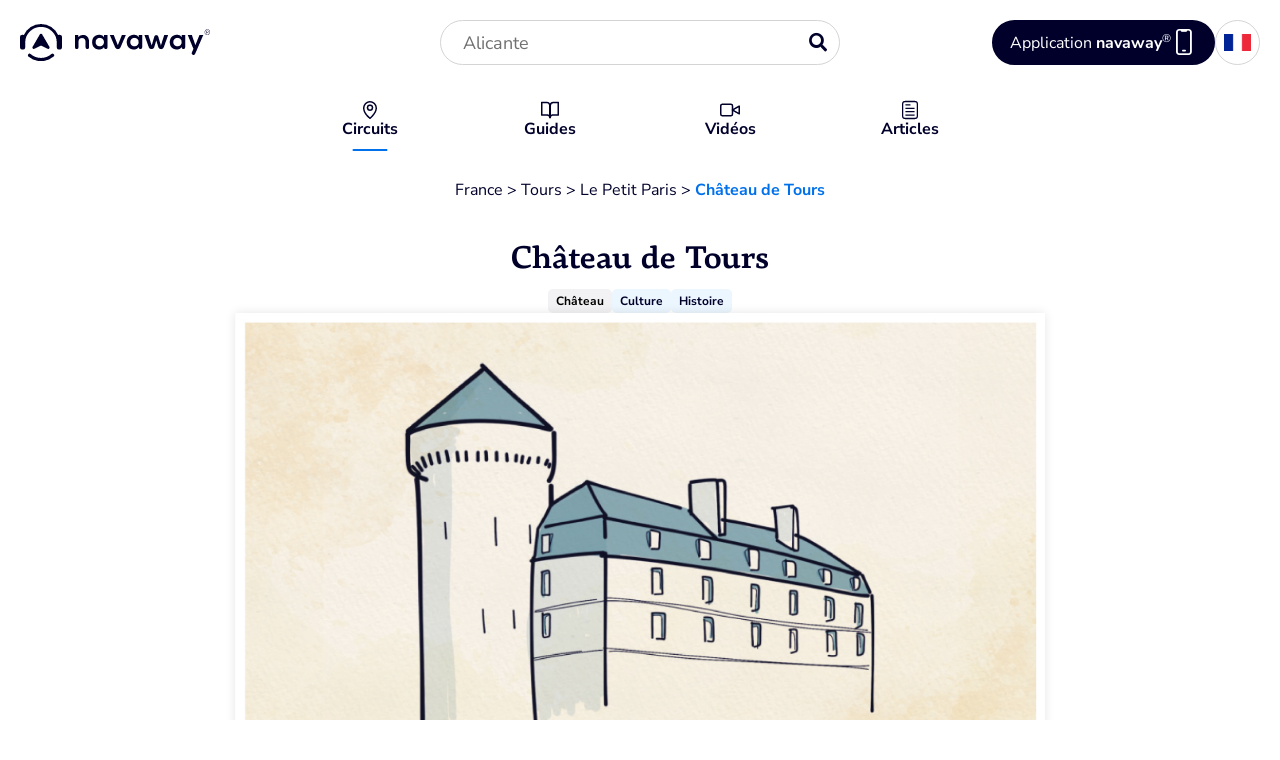

--- FILE ---
content_type: text/html; charset=UTF-8
request_url: https://navaway.fr/visiter-tours/chateau-de-tours/
body_size: 47169
content:
<!DOCTYPE html>
<html lang="fr">

  <head><meta charset="UTF-8"><script>if(navigator.userAgent.match(/MSIE|Internet Explorer/i)||navigator.userAgent.match(/Trident\/7\..*?rv:11/i)){var href=document.location.href;if(!href.match(/[?&]nowprocket/)){if(href.indexOf("?")==-1){if(href.indexOf("#")==-1){document.location.href=href+"?nowprocket=1"}else{document.location.href=href.replace("#","?nowprocket=1#")}}else{if(href.indexOf("#")==-1){document.location.href=href+"&nowprocket=1"}else{document.location.href=href.replace("#","&nowprocket=1#")}}}}</script><script>(()=>{class RocketLazyLoadScripts{constructor(){this.v="2.0.3",this.userEvents=["keydown","keyup","mousedown","mouseup","mousemove","mouseover","mouseenter","mouseout","mouseleave","touchmove","touchstart","touchend","touchcancel","wheel","click","dblclick","input","visibilitychange"],this.attributeEvents=["onblur","onclick","oncontextmenu","ondblclick","onfocus","onmousedown","onmouseenter","onmouseleave","onmousemove","onmouseout","onmouseover","onmouseup","onmousewheel","onscroll","onsubmit"]}async t(){this.i(),this.o(),/iP(ad|hone)/.test(navigator.userAgent)&&this.h(),this.u(),this.l(this),this.m(),this.k(this),this.p(this),this._(),await Promise.all([this.R(),this.L()]),this.lastBreath=Date.now(),this.S(this),this.P(),this.D(),this.O(),this.M(),await this.C(this.delayedScripts.normal),await this.C(this.delayedScripts.defer),await this.C(this.delayedScripts.async),this.F("domReady"),await this.T(),await this.j(),await this.I(),this.F("windowLoad"),await this.A(),window.dispatchEvent(new Event("rocket-allScriptsLoaded")),this.everythingLoaded=!0,this.lastTouchEnd&&await new Promise((t=>setTimeout(t,500-Date.now()+this.lastTouchEnd))),this.H(),this.F("all"),this.U(),this.W()}i(){this.CSPIssue=sessionStorage.getItem("rocketCSPIssue"),document.addEventListener("securitypolicyviolation",(t=>{this.CSPIssue||"script-src-elem"!==t.violatedDirective||"data"!==t.blockedURI||(this.CSPIssue=!0,sessionStorage.setItem("rocketCSPIssue",!0))}),{isRocket:!0})}o(){window.addEventListener("pageshow",(t=>{this.persisted=t.persisted,this.realWindowLoadedFired=!0}),{isRocket:!0}),window.addEventListener("pagehide",(()=>{this.onFirstUserAction=null}),{isRocket:!0})}h(){let t;function e(e){t=e}window.addEventListener("touchstart",e,{isRocket:!0}),window.addEventListener("touchend",(function i(o){Math.abs(o.changedTouches[0].pageX-t.changedTouches[0].pageX)<10&&Math.abs(o.changedTouches[0].pageY-t.changedTouches[0].pageY)<10&&o.timeStamp-t.timeStamp<200&&(o.target.dispatchEvent(new PointerEvent("click",{target:o.target,bubbles:!0,cancelable:!0,detail:1})),event.preventDefault(),window.removeEventListener("touchstart",e,{isRocket:!0}),window.removeEventListener("touchend",i,{isRocket:!0}))}),{isRocket:!0})}q(t){this.userActionTriggered||("mousemove"!==t.type||this.firstMousemoveIgnored?"keyup"===t.type||"mouseover"===t.type||"mouseout"===t.type||(this.userActionTriggered=!0,this.onFirstUserAction&&this.onFirstUserAction()):this.firstMousemoveIgnored=!0),"click"===t.type&&t.preventDefault(),this.savedUserEvents.length>0&&(t.stopPropagation(),t.stopImmediatePropagation()),"touchstart"===this.lastEvent&&"touchend"===t.type&&(this.lastTouchEnd=Date.now()),"click"===t.type&&(this.lastTouchEnd=0),this.lastEvent=t.type,this.savedUserEvents.push(t)}u(){this.savedUserEvents=[],this.userEventHandler=this.q.bind(this),this.userEvents.forEach((t=>window.addEventListener(t,this.userEventHandler,{passive:!1,isRocket:!0})))}U(){this.userEvents.forEach((t=>window.removeEventListener(t,this.userEventHandler,{passive:!1,isRocket:!0}))),this.savedUserEvents.forEach((t=>{t.target.dispatchEvent(new window[t.constructor.name](t.type,t))}))}m(){this.eventsMutationObserver=new MutationObserver((t=>{const e="return false";for(const i of t){if("attributes"===i.type){const t=i.target.getAttribute(i.attributeName);t&&t!==e&&(i.target.setAttribute("data-rocket-"+i.attributeName,t),i.target["rocket"+i.attributeName]=new Function("event",t),i.target.setAttribute(i.attributeName,e))}"childList"===i.type&&i.addedNodes.forEach((t=>{if(t.nodeType===Node.ELEMENT_NODE)for(const i of t.attributes)this.attributeEvents.includes(i.name)&&i.value&&""!==i.value&&(t.setAttribute("data-rocket-"+i.name,i.value),t["rocket"+i.name]=new Function("event",i.value),t.setAttribute(i.name,e))}))}})),this.eventsMutationObserver.observe(document,{subtree:!0,childList:!0,attributeFilter:this.attributeEvents})}H(){this.eventsMutationObserver.disconnect(),this.attributeEvents.forEach((t=>{document.querySelectorAll("[data-rocket-"+t+"]").forEach((e=>{e.setAttribute(t,e.getAttribute("data-rocket-"+t)),e.removeAttribute("data-rocket-"+t)}))}))}k(t){Object.defineProperty(HTMLElement.prototype,"onclick",{get(){return this.rocketonclick||null},set(e){this.rocketonclick=e,this.setAttribute(t.everythingLoaded?"onclick":"data-rocket-onclick","this.rocketonclick(event)")}})}S(t){function e(e,i){let o=e[i];e[i]=null,Object.defineProperty(e,i,{get:()=>o,set(s){t.everythingLoaded?o=s:e["rocket"+i]=o=s}})}e(document,"onreadystatechange"),e(window,"onload"),e(window,"onpageshow");try{Object.defineProperty(document,"readyState",{get:()=>t.rocketReadyState,set(e){t.rocketReadyState=e},configurable:!0}),document.readyState="loading"}catch(t){console.log("WPRocket DJE readyState conflict, bypassing")}}l(t){this.originalAddEventListener=EventTarget.prototype.addEventListener,this.originalRemoveEventListener=EventTarget.prototype.removeEventListener,this.savedEventListeners=[],EventTarget.prototype.addEventListener=function(e,i,o){o&&o.isRocket||!t.B(e,this)&&!t.userEvents.includes(e)||t.B(e,this)&&!t.userActionTriggered||e.startsWith("rocket-")||t.everythingLoaded?t.originalAddEventListener.call(this,e,i,o):t.savedEventListeners.push({target:this,remove:!1,type:e,func:i,options:o})},EventTarget.prototype.removeEventListener=function(e,i,o){o&&o.isRocket||!t.B(e,this)&&!t.userEvents.includes(e)||t.B(e,this)&&!t.userActionTriggered||e.startsWith("rocket-")||t.everythingLoaded?t.originalRemoveEventListener.call(this,e,i,o):t.savedEventListeners.push({target:this,remove:!0,type:e,func:i,options:o})}}F(t){"all"===t&&(EventTarget.prototype.addEventListener=this.originalAddEventListener,EventTarget.prototype.removeEventListener=this.originalRemoveEventListener),this.savedEventListeners=this.savedEventListeners.filter((e=>{let i=e.type,o=e.target||window;return"domReady"===t&&"DOMContentLoaded"!==i&&"readystatechange"!==i||("windowLoad"===t&&"load"!==i&&"readystatechange"!==i&&"pageshow"!==i||(this.B(i,o)&&(i="rocket-"+i),e.remove?o.removeEventListener(i,e.func,e.options):o.addEventListener(i,e.func,e.options),!1))}))}p(t){let e;function i(e){return t.everythingLoaded?e:e.split(" ").map((t=>"load"===t||t.startsWith("load.")?"rocket-jquery-load":t)).join(" ")}function o(o){function s(e){const s=o.fn[e];o.fn[e]=o.fn.init.prototype[e]=function(){return this[0]===window&&t.userActionTriggered&&("string"==typeof arguments[0]||arguments[0]instanceof String?arguments[0]=i(arguments[0]):"object"==typeof arguments[0]&&Object.keys(arguments[0]).forEach((t=>{const e=arguments[0][t];delete arguments[0][t],arguments[0][i(t)]=e}))),s.apply(this,arguments),this}}if(o&&o.fn&&!t.allJQueries.includes(o)){const e={DOMContentLoaded:[],"rocket-DOMContentLoaded":[]};for(const t in e)document.addEventListener(t,(()=>{e[t].forEach((t=>t()))}),{isRocket:!0});o.fn.ready=o.fn.init.prototype.ready=function(i){function s(){parseInt(o.fn.jquery)>2?setTimeout((()=>i.bind(document)(o))):i.bind(document)(o)}return t.realDomReadyFired?!t.userActionTriggered||t.fauxDomReadyFired?s():e["rocket-DOMContentLoaded"].push(s):e.DOMContentLoaded.push(s),o([])},s("on"),s("one"),s("off"),t.allJQueries.push(o)}e=o}t.allJQueries=[],o(window.jQuery),Object.defineProperty(window,"jQuery",{get:()=>e,set(t){o(t)}})}P(){const t=new Map;document.write=document.writeln=function(e){const i=document.currentScript,o=document.createRange(),s=i.parentElement;let n=t.get(i);void 0===n&&(n=i.nextSibling,t.set(i,n));const c=document.createDocumentFragment();o.setStart(c,0),c.appendChild(o.createContextualFragment(e)),s.insertBefore(c,n)}}async R(){return new Promise((t=>{this.userActionTriggered?t():this.onFirstUserAction=t}))}async L(){return new Promise((t=>{document.addEventListener("DOMContentLoaded",(()=>{this.realDomReadyFired=!0,t()}),{isRocket:!0})}))}async I(){return this.realWindowLoadedFired?Promise.resolve():new Promise((t=>{window.addEventListener("load",t,{isRocket:!0})}))}M(){this.pendingScripts=[];this.scriptsMutationObserver=new MutationObserver((t=>{for(const e of t)e.addedNodes.forEach((t=>{"SCRIPT"!==t.tagName||t.noModule||t.isWPRocket||this.pendingScripts.push({script:t,promise:new Promise((e=>{const i=()=>{const i=this.pendingScripts.findIndex((e=>e.script===t));i>=0&&this.pendingScripts.splice(i,1),e()};t.addEventListener("load",i,{isRocket:!0}),t.addEventListener("error",i,{isRocket:!0}),setTimeout(i,1e3)}))})}))})),this.scriptsMutationObserver.observe(document,{childList:!0,subtree:!0})}async j(){await this.J(),this.pendingScripts.length?(await this.pendingScripts[0].promise,await this.j()):this.scriptsMutationObserver.disconnect()}D(){this.delayedScripts={normal:[],async:[],defer:[]},document.querySelectorAll("script[type$=rocketlazyloadscript]").forEach((t=>{t.hasAttribute("data-rocket-src")?t.hasAttribute("async")&&!1!==t.async?this.delayedScripts.async.push(t):t.hasAttribute("defer")&&!1!==t.defer||"module"===t.getAttribute("data-rocket-type")?this.delayedScripts.defer.push(t):this.delayedScripts.normal.push(t):this.delayedScripts.normal.push(t)}))}async _(){await this.L();let t=[];document.querySelectorAll("script[type$=rocketlazyloadscript][data-rocket-src]").forEach((e=>{let i=e.getAttribute("data-rocket-src");if(i&&!i.startsWith("data:")){i.startsWith("//")&&(i=location.protocol+i);try{const o=new URL(i).origin;o!==location.origin&&t.push({src:o,crossOrigin:e.crossOrigin||"module"===e.getAttribute("data-rocket-type")})}catch(t){}}})),t=[...new Map(t.map((t=>[JSON.stringify(t),t]))).values()],this.N(t,"preconnect")}async $(t){if(await this.G(),!0!==t.noModule||!("noModule"in HTMLScriptElement.prototype))return new Promise((e=>{let i;function o(){(i||t).setAttribute("data-rocket-status","executed"),e()}try{if(navigator.userAgent.includes("Firefox/")||""===navigator.vendor||this.CSPIssue)i=document.createElement("script"),[...t.attributes].forEach((t=>{let e=t.nodeName;"type"!==e&&("data-rocket-type"===e&&(e="type"),"data-rocket-src"===e&&(e="src"),i.setAttribute(e,t.nodeValue))})),t.text&&(i.text=t.text),t.nonce&&(i.nonce=t.nonce),i.hasAttribute("src")?(i.addEventListener("load",o,{isRocket:!0}),i.addEventListener("error",(()=>{i.setAttribute("data-rocket-status","failed-network"),e()}),{isRocket:!0}),setTimeout((()=>{i.isConnected||e()}),1)):(i.text=t.text,o()),i.isWPRocket=!0,t.parentNode.replaceChild(i,t);else{const i=t.getAttribute("data-rocket-type"),s=t.getAttribute("data-rocket-src");i?(t.type=i,t.removeAttribute("data-rocket-type")):t.removeAttribute("type"),t.addEventListener("load",o,{isRocket:!0}),t.addEventListener("error",(i=>{this.CSPIssue&&i.target.src.startsWith("data:")?(console.log("WPRocket: CSP fallback activated"),t.removeAttribute("src"),this.$(t).then(e)):(t.setAttribute("data-rocket-status","failed-network"),e())}),{isRocket:!0}),s?(t.fetchPriority="high",t.removeAttribute("data-rocket-src"),t.src=s):t.src="data:text/javascript;base64,"+window.btoa(unescape(encodeURIComponent(t.text)))}}catch(i){t.setAttribute("data-rocket-status","failed-transform"),e()}}));t.setAttribute("data-rocket-status","skipped")}async C(t){const e=t.shift();return e?(e.isConnected&&await this.$(e),this.C(t)):Promise.resolve()}O(){this.N([...this.delayedScripts.normal,...this.delayedScripts.defer,...this.delayedScripts.async],"preload")}N(t,e){this.trash=this.trash||[];let i=!0;var o=document.createDocumentFragment();t.forEach((t=>{const s=t.getAttribute&&t.getAttribute("data-rocket-src")||t.src;if(s&&!s.startsWith("data:")){const n=document.createElement("link");n.href=s,n.rel=e,"preconnect"!==e&&(n.as="script",n.fetchPriority=i?"high":"low"),t.getAttribute&&"module"===t.getAttribute("data-rocket-type")&&(n.crossOrigin=!0),t.crossOrigin&&(n.crossOrigin=t.crossOrigin),t.integrity&&(n.integrity=t.integrity),t.nonce&&(n.nonce=t.nonce),o.appendChild(n),this.trash.push(n),i=!1}})),document.head.appendChild(o)}W(){this.trash.forEach((t=>t.remove()))}async T(){try{document.readyState="interactive"}catch(t){}this.fauxDomReadyFired=!0;try{await this.G(),document.dispatchEvent(new Event("rocket-readystatechange")),await this.G(),document.rocketonreadystatechange&&document.rocketonreadystatechange(),await this.G(),document.dispatchEvent(new Event("rocket-DOMContentLoaded")),await this.G(),window.dispatchEvent(new Event("rocket-DOMContentLoaded"))}catch(t){console.error(t)}}async A(){try{document.readyState="complete"}catch(t){}try{await this.G(),document.dispatchEvent(new Event("rocket-readystatechange")),await this.G(),document.rocketonreadystatechange&&document.rocketonreadystatechange(),await this.G(),window.dispatchEvent(new Event("rocket-load")),await this.G(),window.rocketonload&&window.rocketonload(),await this.G(),this.allJQueries.forEach((t=>t(window).trigger("rocket-jquery-load"))),await this.G();const t=new Event("rocket-pageshow");t.persisted=this.persisted,window.dispatchEvent(t),await this.G(),window.rocketonpageshow&&window.rocketonpageshow({persisted:this.persisted})}catch(t){console.error(t)}}async G(){Date.now()-this.lastBreath>45&&(await this.J(),this.lastBreath=Date.now())}async J(){return document.hidden?new Promise((t=>setTimeout(t))):new Promise((t=>requestAnimationFrame(t)))}B(t,e){return e===document&&"readystatechange"===t||(e===document&&"DOMContentLoaded"===t||(e===window&&"DOMContentLoaded"===t||(e===window&&"load"===t||e===window&&"pageshow"===t)))}static run(){(new RocketLazyLoadScripts).t()}}RocketLazyLoadScripts.run()})();</script>
    <meta name="viewport" content="width=device-width, initial-scale=1">

<link rel="profile" href="https://gmpg.org/xfn/11">
<link rel="pingback" href="https://navaway.fr/xmlrpc.php">


<title>Ch&acirc;teau de Tours &agrave; Tours : voir et visiter ce lieu</title>
<link crossorigin data-rocket-preconnect href="https://fd.cleantalk.org" rel="preconnect">
<link crossorigin data-rocket-preconnect href="https://www.gstatic.com" rel="preconnect">
<link crossorigin data-rocket-preconnect href="https://navaway.com" rel="preconnect">
<link crossorigin data-rocket-preconnect href="https://navaway.es" rel="preconnect">
<link crossorigin data-rocket-preconnect href="https://www.google.com" rel="preconnect">
<link crossorigin data-rocket-preload as="font" href="https://navaway.fr/wp-content/themes/webqam/dist/assets/nunito-sans-latin-wght-normal.woff2" rel="preload">
<link crossorigin data-rocket-preload as="font" href="https://navaway.fr/wp-content/themes/webqam/dist/assets/navaway.woff2" rel="preload">
<link crossorigin data-rocket-preload as="font" href="https://navaway.fr/wp-content/themes/webqam/dist/assets/BascoStd-Light.woff2" rel="preload"><link rel="preload" data-rocket-preload as="image" href="https://navaway.fr/wp-content/uploads/2024/10/17-chateau-de-tours-poi-grand.jpg" fetchpriority="high">

<script type="rocketlazyloadscript" data-rocket-type="text/javascript" data-rocket-src="https://navaway.fr/wp-admin/admin-ajax.php?action=pll_xdata_check&amp;redirect=https%3A%2F%2Fnavaway.fr%2Fvisiter-tours%2Fchateau-de-tours%2F&amp;nonce=ce803ad753" async></script><meta name="robots" content="index, follow, max-image-preview:large, max-snippet:-1, max-video-preview:-1">
	<style>img:is([sizes="auto" i], [sizes^="auto," i]) { contain-intrinsic-size: 3000px 1500px }</style>
	<link rel="alternate" href="https://navaway.fr/visiter-tours/chateau-de-tours/" hreflang="fr">
<link rel="alternate" href="https://navaway.com/visit-tours/the-little-paris/tours-castle/" hreflang="en">
<link rel="alternate" href="https://navaway.es/visitar-tours/el-pequeno-paris/castillo-de-tours/" hreflang="es">

            <script data-no-defer="1" data-ezscrex="false" data-cfasync="false" data-pagespeed-no-defer data-cookieconsent="ignore">
                var ctPublicFunctions = {"_ajax_nonce":"b3f4e7ea71","_rest_nonce":"7eb8171544","_ajax_url":"\/wp-admin\/admin-ajax.php","_rest_url":"https:\/\/navaway.fr\/wp-json\/","data__cookies_type":"none","data__ajax_type":"rest","data__bot_detector_enabled":"1","data__frontend_data_log_enabled":1,"cookiePrefix":"","wprocket_detected":true,"host_url":"navaway.fr","text__ee_click_to_select":"Click to select the whole data","text__ee_original_email":"The complete one is","text__ee_got_it":"Got it","text__ee_blocked":"Blocked","text__ee_cannot_connect":"Cannot connect","text__ee_cannot_decode":"Can not decode email. Unknown reason","text__ee_email_decoder":"CleanTalk email decoder","text__ee_wait_for_decoding":"The magic is on the way!","text__ee_decoding_process":"Please wait a few seconds while we decode the contact data."}
            </script>
        
            <script data-no-defer="1" data-ezscrex="false" data-cfasync="false" data-pagespeed-no-defer data-cookieconsent="ignore">
                var ctPublic = {"_ajax_nonce":"b3f4e7ea71","settings__forms__check_internal":"0","settings__forms__check_external":"0","settings__forms__force_protection":"0","settings__forms__search_test":"1","settings__data__bot_detector_enabled":"1","settings__sfw__anti_crawler":0,"blog_home":"https:\/\/navaway.fr\/","pixel__setting":"3","pixel__enabled":true,"pixel__url":null,"data__email_check_before_post":"1","data__email_check_exist_post":"1","data__cookies_type":"none","data__key_is_ok":true,"data__visible_fields_required":true,"wl_brandname":"Anti-Spam by CleanTalk","wl_brandname_short":"CleanTalk","ct_checkjs_key":"6aeff2a5db2cb0f5e5395340ab5687207fc0bf2a7b0de81a44a7c04bfe2f21d6","emailEncoderPassKey":"c554762bcc3a48d5e0d8a7e4f01edf59","bot_detector_forms_excluded":"W10=","advancedCacheExists":true,"varnishCacheExists":false,"wc_ajax_add_to_cart":false}
            </script>
        <link rel="preload" href="https://navaway.fr/wp-content/themes/webqam/dist/assets/main.css?ver=62323c618d3379503fed39bcd7c2cd25" as="style" type="text/css" crossorigin="anonymous" media="all">
<link rel="preload" href="/wp-content/themes/webqam/dist/assets/main.js?ver=032fe68b2d8796b866e1455e82d1d5d9" as="script" type="application/javascript" crossorigin="anonymous">
<link rel="preload" href="/wp-content/themes/webqam/dist/assets/navaway.woff2" as="font" type="font/woff2" crossorigin="anonymous">
<link rel="preload" href="/wp-content/themes/webqam/dist/assets/nunito-sans-latin-wght-normal.woff2" as="font" type="font/woff2" crossorigin="anonymous">
<link rel="preload" href="/wp-content/themes/webqam/dist/assets/BascoStd-Light.woff2" as="font" type="font/woff2" crossorigin="anonymous">
<link rel="preload" href="/wp-content/themes/webqam/dist/assets/BascoStd-Regular.woff2" as="font" type="font/woff2" crossorigin="anonymous">
<link rel="preload" href="/wp-content/themes/webqam/dist/assets/BascoStd-Bold.woff2" as="font" type="font/woff2" crossorigin="anonymous">
<link rel="preload" href="/wp-content/themes/webqam/dist/assets/BascoStd-ExtraBold.woff2" as="font" type="font/woff2" crossorigin="anonymous">

	<!-- This site is optimized with the Yoast SEO plugin v25.3.1 - https://yoast.com/wordpress/plugins/seo/ -->
	<meta name="description" content="D&eacute;couvrez le lieu Ch&acirc;teau de Tours &agrave; Tours au sein de notre itin&eacute;raire avec audioguide sur l&rsquo;application Navaway&reg; !">
	<link rel="canonical" href="https://navaway.fr/visiter-tours/chateau-de-tours/">
	<meta property="og:locale" content="fr_FR">
	<meta property="og:locale:alternate" content="en_GB">
	<meta property="og:locale:alternate" content="es_ES">
	<meta property="og:type" content="article">
	<meta property="og:title" content="Ch&acirc;teau de Tours &agrave; Tours : voir et visiter ce lieu">
	<meta property="og:description" content="D&eacute;couvrez le lieu Ch&acirc;teau de Tours &agrave; Tours au sein de notre itin&eacute;raire avec audioguide sur l&rsquo;application Navaway&reg; !">
	<meta property="og:url" content="https://navaway.fr/visiter-tours/chateau-de-tours/">
	<meta property="og:site_name" content="Navaway">
	<meta property="article:publisher" content="https://www.facebook.com/profile.php?id=100080251734521">
	<meta property="article:modified_time" content="2024-10-25T08:22:12+00:00">
	<meta property="og:image" content="https://navaway.fr/wp-content/uploads/2024/10/17-chateau-de-tours-poi-petit.jpg">
	<meta property="og:image:width" content="440">
	<meta property="og:image:height" content="440">
	<meta property="og:image:type" content="image/jpeg">
	<meta name="twitter:card" content="summary_large_image">
	<script type="application/ld+json" class="yoast-schema-graph">{"@context":"https://schema.org","@graph":[{"@type":"WebPage","@id":"https://navaway.fr/visiter-tours/chateau-de-tours/","url":"https://navaway.fr/visiter-tours/chateau-de-tours/","name":"Ch&acirc;teau de Tours &agrave; Tours : voir et visiter ce lieu","isPartOf":{"@id":"https://navaway.fr/#website"},"primaryImageOfPage":{"@id":"https://navaway.fr/visiter-tours/chateau-de-tours/#primaryimage"},"image":{"@id":"https://navaway.fr/visiter-tours/chateau-de-tours/#primaryimage"},"thumbnailUrl":"https://navaway.fr/wp-content/uploads/2024/10/17-chateau-de-tours-poi-petit.jpg","datePublished":"2024-10-04T14:46:35+00:00","dateModified":"2024-10-25T08:22:12+00:00","description":"D&eacute;couvrez le lieu Ch&acirc;teau de Tours &agrave; Tours au sein de notre itin&eacute;raire avec audioguide sur l&rsquo;application Navaway&reg; !","breadcrumb":{"@id":"https://navaway.fr/visiter-tours/chateau-de-tours/#breadcrumb"},"inLanguage":"fr-FR","potentialAction":[{"@type":"ReadAction","target":["https://navaway.fr/visiter-tours/chateau-de-tours/"]}]},{"@type":"ImageObject","inLanguage":"fr-FR","@id":"https://navaway.fr/visiter-tours/chateau-de-tours/#primaryimage","url":"https://navaway.fr/wp-content/uploads/2024/10/17-chateau-de-tours-poi-petit.jpg","contentUrl":"https://navaway.fr/wp-content/uploads/2024/10/17-chateau-de-tours-poi-petit.jpg","width":440,"height":440,"caption":"17 chateau de tours poi petit"},{"@type":"BreadcrumbList","@id":"https://navaway.fr/visiter-tours/chateau-de-tours/#breadcrumb","itemListElement":[{"@type":"ListItem","position":1,"name":"France","item":"https://navaway.fr/circuits/?zone=france"},{"@type":"ListItem","position":2,"name":"Tours","item":"https://navaway.fr/visiter-tours/"},{"@type":"ListItem","position":3,"name":"Le Petit Paris","item":"https://navaway.fr/visiter-tours/le-petit-paris/"},{"@type":"ListItem","position":4,"name":"Ch&acirc;teau de Tours"}]},{"@type":"WebSite","@id":"https://navaway.fr/#website","url":"https://navaway.fr/","name":"Navaway","description":"","publisher":{"@id":"https://navaway.fr/#organization"},"potentialAction":[{"@type":"SearchAction","target":{"@type":"EntryPoint","urlTemplate":"https://navaway.fr/?s={search_term_string}"},"query-input":{"@type":"PropertyValueSpecification","valueRequired":true,"valueName":"search_term_string"}}],"inLanguage":"fr-FR"},{"@type":"Organization","@id":"https://navaway.fr/#organization","name":"Navaway","url":"https://navaway.fr/","logo":{"@type":"ImageObject","inLanguage":"fr-FR","@id":"https://navaway.fr/#/schema/logo/image/","url":"https://navaway.fr/wp-content/uploads/2024/05/logo-navaway.png","contentUrl":"https://navaway.fr/wp-content/uploads/2024/05/logo-navaway.png","width":191,"height":38,"caption":"Navaway"},"image":{"@id":"https://navaway.fr/#/schema/logo/image/"},"sameAs":["https://www.facebook.com/profile.php?id=100080251734521","https://www.instagram.com/navaway.fr/"]}]}</script>
	<!-- / Yoast SEO plugin. -->


<link rel="dns-prefetch" href="//moderate.cleantalk.org">

<style id="wp-emoji-styles-inline-css" type="text/css">

	img.wp-smiley, img.emoji {
		display: inline !important;
		border: none !important;
		box-shadow: none !important;
		height: 1em !important;
		width: 1em !important;
		margin: 0 0.07em !important;
		vertical-align: -0.1em !important;
		background: none !important;
		padding: 0 !important;
	}
</style>
<link rel="stylesheet" id="wp-block-library-css" href="https://navaway.fr/wp-includes/css/dist/block-library/style.css?ver=48d049603d446f05f23b5e2fc9def633" type="text/css" media="all">
<style id="wp-block-library-theme-inline-css" type="text/css">
.wp-block-audio :where(figcaption){
  color:#555;
  font-size:13px;
  text-align:center;
}
.is-dark-theme .wp-block-audio :where(figcaption){
  color:#ffffffa6;
}

.wp-block-audio{
  margin:0 0 1em;
}

.wp-block-code{
  border:1px solid #ccc;
  border-radius:4px;
  font-family:Menlo,Consolas,monaco,monospace;
  padding:.8em 1em;
}

.wp-block-embed :where(figcaption){
  color:#555;
  font-size:13px;
  text-align:center;
}
.is-dark-theme .wp-block-embed :where(figcaption){
  color:#ffffffa6;
}

.wp-block-embed{
  margin:0 0 1em;
}

.blocks-gallery-caption{
  color:#555;
  font-size:13px;
  text-align:center;
}
.is-dark-theme .blocks-gallery-caption{
  color:#ffffffa6;
}

:root :where(.wp-block-image figcaption){
  color:#555;
  font-size:13px;
  text-align:center;
}
.is-dark-theme :root :where(.wp-block-image figcaption){
  color:#ffffffa6;
}

.wp-block-image{
  margin:0 0 1em;
}

.wp-block-pullquote{
  border-bottom:4px solid;
  border-top:4px solid;
  color:currentColor;
  margin-bottom:1.75em;
}
.wp-block-pullquote cite,.wp-block-pullquote footer,.wp-block-pullquote__citation{
  color:currentColor;
  font-size:.8125em;
  font-style:normal;
  text-transform:uppercase;
}

.wp-block-quote{
  border-left:.25em solid;
  margin:0 0 1.75em;
  padding-left:1em;
}
.wp-block-quote cite,.wp-block-quote footer{
  color:currentColor;
  font-size:.8125em;
  font-style:normal;
  position:relative;
}
.wp-block-quote:where(.has-text-align-right){
  border-left:none;
  border-right:.25em solid;
  padding-left:0;
  padding-right:1em;
}
.wp-block-quote:where(.has-text-align-center){
  border:none;
  padding-left:0;
}
.wp-block-quote.is-large,.wp-block-quote.is-style-large,.wp-block-quote:where(.is-style-plain){
  border:none;
}

.wp-block-search .wp-block-search__label{
  font-weight:700;
}

.wp-block-search__button{
  border:1px solid #ccc;
  padding:.375em .625em;
}

:where(.wp-block-group.has-background){
  padding:1.25em 2.375em;
}

.wp-block-separator.has-css-opacity{
  opacity:.4;
}

.wp-block-separator{
  border:none;
  border-bottom:2px solid;
  margin-left:auto;
  margin-right:auto;
}
.wp-block-separator.has-alpha-channel-opacity{
  opacity:1;
}
.wp-block-separator:not(.is-style-wide):not(.is-style-dots){
  width:100px;
}
.wp-block-separator.has-background:not(.is-style-dots){
  border-bottom:none;
  height:1px;
}
.wp-block-separator.has-background:not(.is-style-wide):not(.is-style-dots){
  height:2px;
}

.wp-block-table{
  margin:0 0 1em;
}
.wp-block-table td,.wp-block-table th{
  word-break:normal;
}
.wp-block-table :where(figcaption){
  color:#555;
  font-size:13px;
  text-align:center;
}
.is-dark-theme .wp-block-table :where(figcaption){
  color:#ffffffa6;
}

.wp-block-video :where(figcaption){
  color:#555;
  font-size:13px;
  text-align:center;
}
.is-dark-theme .wp-block-video :where(figcaption){
  color:#ffffffa6;
}

.wp-block-video{
  margin:0 0 1em;
}

:root :where(.wp-block-template-part.has-background){
  margin-bottom:0;
  margin-top:0;
  padding:1.25em 2.375em;
}
</style>
<style id="filebird-block-filebird-gallery-style-inline-css" type="text/css">
ul.filebird-block-filebird-gallery{margin:auto!important;padding:0!important;width:100%}ul.filebird-block-filebird-gallery.layout-grid{display:grid;grid-gap:20px;align-items:stretch;grid-template-columns:repeat(var(--columns),1fr);justify-items:stretch}ul.filebird-block-filebird-gallery.layout-grid li img{border:1px solid #ccc;box-shadow:2px 2px 6px 0 rgba(0,0,0,.3);height:100%;max-width:100%;-o-object-fit:cover;object-fit:cover;width:100%}ul.filebird-block-filebird-gallery.layout-masonry{-moz-column-count:var(--columns);-moz-column-gap:var(--space);column-gap:var(--space);-moz-column-width:var(--min-width);columns:var(--min-width) var(--columns);display:block;overflow:auto}ul.filebird-block-filebird-gallery.layout-masonry li{margin-bottom:var(--space)}ul.filebird-block-filebird-gallery li{list-style:none}ul.filebird-block-filebird-gallery li figure{height:100%;margin:0;padding:0;position:relative;width:100%}ul.filebird-block-filebird-gallery li figure figcaption{background:linear-gradient(0deg,rgba(0,0,0,.7),rgba(0,0,0,.3) 70%,transparent);bottom:0;box-sizing:border-box;color:#fff;font-size:.8em;margin:0;max-height:100%;overflow:auto;padding:3em .77em .7em;position:absolute;text-align:center;width:100%;z-index:2}ul.filebird-block-filebird-gallery li figure figcaption a{color:inherit}

</style>
<style id="global-styles-inline-css" type="text/css">
:root{--wp--preset--aspect-ratio--square: 1;--wp--preset--aspect-ratio--4-3: 4/3;--wp--preset--aspect-ratio--3-4: 3/4;--wp--preset--aspect-ratio--3-2: 3/2;--wp--preset--aspect-ratio--2-3: 2/3;--wp--preset--aspect-ratio--16-9: 16/9;--wp--preset--aspect-ratio--9-16: 9/16;--wp--preset--color--black: #000000;--wp--preset--color--cyan-bluish-gray: #abb8c3;--wp--preset--color--white: #FFFFFF;--wp--preset--color--pale-pink: #f78da7;--wp--preset--color--vivid-red: #cf2e2e;--wp--preset--color--luminous-vivid-orange: #ff6900;--wp--preset--color--luminous-vivid-amber: #fcb900;--wp--preset--color--light-green-cyan: #7bdcb5;--wp--preset--color--vivid-green-cyan: #00d084;--wp--preset--color--pale-cyan-blue: #8ed1fc;--wp--preset--color--vivid-cyan-blue: #0693e3;--wp--preset--color--vivid-purple: #9b51e0;--wp--preset--color--blue-ribbon: #0071EB;--wp--preset--color--blue-stratos: #00002B;--wp--preset--color--orange-flamingo: #ED5A24;--wp--preset--color--white-half-colonial: #FDEFD6;--wp--preset--color--blue-solitude: #EBF6FE;--wp--preset--color--green-frost: #F3F9EB;--wp--preset--color--purple-snuff: #F0E5F3;--wp--preset--color--gray-athens: #F2F2F4;--wp--preset--color--transparent: transparent;--wp--preset--gradient--vivid-cyan-blue-to-vivid-purple: linear-gradient(135deg,rgba(6,147,227,1) 0%,rgb(155,81,224) 100%);--wp--preset--gradient--light-green-cyan-to-vivid-green-cyan: linear-gradient(135deg,rgb(122,220,180) 0%,rgb(0,208,130) 100%);--wp--preset--gradient--luminous-vivid-amber-to-luminous-vivid-orange: linear-gradient(135deg,rgba(252,185,0,1) 0%,rgba(255,105,0,1) 100%);--wp--preset--gradient--luminous-vivid-orange-to-vivid-red: linear-gradient(135deg,rgba(255,105,0,1) 0%,rgb(207,46,46) 100%);--wp--preset--gradient--very-light-gray-to-cyan-bluish-gray: linear-gradient(135deg,rgb(238,238,238) 0%,rgb(169,184,195) 100%);--wp--preset--gradient--cool-to-warm-spectrum: linear-gradient(135deg,rgb(74,234,220) 0%,rgb(151,120,209) 20%,rgb(207,42,186) 40%,rgb(238,44,130) 60%,rgb(251,105,98) 80%,rgb(254,248,76) 100%);--wp--preset--gradient--blush-light-purple: linear-gradient(135deg,rgb(255,206,236) 0%,rgb(152,150,240) 100%);--wp--preset--gradient--blush-bordeaux: linear-gradient(135deg,rgb(254,205,165) 0%,rgb(254,45,45) 50%,rgb(107,0,62) 100%);--wp--preset--gradient--luminous-dusk: linear-gradient(135deg,rgb(255,203,112) 0%,rgb(199,81,192) 50%,rgb(65,88,208) 100%);--wp--preset--gradient--pale-ocean: linear-gradient(135deg,rgb(255,245,203) 0%,rgb(182,227,212) 50%,rgb(51,167,181) 100%);--wp--preset--gradient--electric-grass: linear-gradient(135deg,rgb(202,248,128) 0%,rgb(113,206,126) 100%);--wp--preset--gradient--midnight: linear-gradient(135deg,rgb(2,3,129) 0%,rgb(40,116,252) 100%);--wp--preset--font-size--small: 13px;--wp--preset--font-size--medium: 20px;--wp--preset--font-size--large: 36px;--wp--preset--font-size--x-large: 42px;--wp--preset--font-size--heading-1: var(--html-heading-1-font-size, 1.5rem);--wp--preset--font-size--heading-2: var(--html-heading-2-font-size, 2.25rem);--wp--preset--font-size--heading-3: var(--html-heading-3-font-size, 2rem);--wp--preset--font-size--heading-4: var(--html-heading-4-font-size, 1.75rem);--wp--preset--font-size--heading-5: var(--html-heading-5-font-size, 1.5rem);--wp--preset--font-size--heading-6: var--html--heading-6-font-size, 1.25rem);--wp--preset--font-size--paragraph: var(--html-paragraph-font-size, 1rem);--wp--preset--font-family--nunito-sans: nunito-sans, Arial, sans-serif;--wp--preset--font-family--basco-std: basco-std, Arial, sans-serif;--wp--preset--spacing--20: 0.44rem;--wp--preset--spacing--30: 0.67rem;--wp--preset--spacing--40: 1rem;--wp--preset--spacing--50: 1.5rem;--wp--preset--spacing--60: 2.25rem;--wp--preset--spacing--70: 3.38rem;--wp--preset--spacing--80: 5.06rem;--wp--preset--shadow--natural: 6px 6px 9px rgba(0, 0, 0, 0.2);--wp--preset--shadow--deep: 12px 12px 50px rgba(0, 0, 0, 0.4);--wp--preset--shadow--sharp: 6px 6px 0px rgba(0, 0, 0, 0.2);--wp--preset--shadow--outlined: 6px 6px 0px -3px rgba(255, 255, 255, 1), 6px 6px rgba(0, 0, 0, 1);--wp--preset--shadow--crisp: 6px 6px 0px rgba(0, 0, 0, 1);}:root { --wp--style--global--content-size: 812px;--wp--style--global--wide-size: 1300px; }:where(body) { margin: 0; }.wp-site-blocks { padding-top: var(--wp--style--root--padding-top); padding-bottom: var(--wp--style--root--padding-bottom); }.has-global-padding { padding-right: var(--wp--style--root--padding-right); padding-left: var(--wp--style--root--padding-left); }.has-global-padding > .alignfull { margin-right: calc(var(--wp--style--root--padding-right) * -1); margin-left: calc(var(--wp--style--root--padding-left) * -1); }.has-global-padding :where(:not(.alignfull.is-layout-flow) > .has-global-padding:not(.wp-block-block, .alignfull)) { padding-right: 0; padding-left: 0; }.has-global-padding :where(:not(.alignfull.is-layout-flow) > .has-global-padding:not(.wp-block-block, .alignfull)) > .alignfull { margin-left: 0; margin-right: 0; }.wp-site-blocks > .alignleft { float: left; margin-right: 2em; }.wp-site-blocks > .alignright { float: right; margin-left: 2em; }.wp-site-blocks > .aligncenter { justify-content: center; margin-left: auto; margin-right: auto; }:where(.wp-site-blocks) > * { margin-block-start: 24px; margin-block-end: 0; }:where(.wp-site-blocks) > :first-child { margin-block-start: 0; }:where(.wp-site-blocks) > :last-child { margin-block-end: 0; }:root { --wp--style--block-gap: 24px; }:root :where(.is-layout-flow) > :first-child{margin-block-start: 0;}:root :where(.is-layout-flow) > :last-child{margin-block-end: 0;}:root :where(.is-layout-flow) > *{margin-block-start: 24px;margin-block-end: 0;}:root :where(.is-layout-constrained) > :first-child{margin-block-start: 0;}:root :where(.is-layout-constrained) > :last-child{margin-block-end: 0;}:root :where(.is-layout-constrained) > *{margin-block-start: 24px;margin-block-end: 0;}:root :where(.is-layout-flex){gap: 24px;}:root :where(.is-layout-grid){gap: 24px;}.is-layout-flow > .alignleft{float: left;margin-inline-start: 0;margin-inline-end: 2em;}.is-layout-flow > .alignright{float: right;margin-inline-start: 2em;margin-inline-end: 0;}.is-layout-flow > .aligncenter{margin-left: auto !important;margin-right: auto !important;}.is-layout-constrained > .alignleft{float: left;margin-inline-start: 0;margin-inline-end: 2em;}.is-layout-constrained > .alignright{float: right;margin-inline-start: 2em;margin-inline-end: 0;}.is-layout-constrained > .aligncenter{margin-left: auto !important;margin-right: auto !important;}.is-layout-constrained > :where(:not(.alignleft):not(.alignright):not(.alignfull)){max-width: var(--wp--style--global--content-size);margin-left: auto !important;margin-right: auto !important;}.is-layout-constrained > .alignwide{max-width: var(--wp--style--global--wide-size);}body .is-layout-flex{display: flex;}.is-layout-flex{flex-wrap: wrap;align-items: center;}.is-layout-flex > :is(*, div){margin: 0;}body .is-layout-grid{display: grid;}.is-layout-grid > :is(*, div){margin: 0;}body{font-family: Nunito Sans, Arial, sans-serif;font-size: 18px;font-style: normal;font-weight: normal;letter-spacing: 0px;line-height: 1.35;--wp--style--root--padding-top: 0px;--wp--style--root--padding-right: 0px;--wp--style--root--padding-bottom: 0px;--wp--style--root--padding-left: 0px;}a:where(:not(.wp-element-button)){text-decoration: underline;}:root :where(.wp-element-button, .wp-block-button__link){background-color: #32373c;border-width: 0;color: #fff;font-family: inherit;font-size: inherit;line-height: inherit;padding: calc(0.667em + 2px) calc(1.333em + 2px);text-decoration: none;}.has-black-color{color: var(--wp--preset--color--black) !important;}.has-cyan-bluish-gray-color{color: var(--wp--preset--color--cyan-bluish-gray) !important;}.has-white-color{color: var(--wp--preset--color--white) !important;}.has-pale-pink-color{color: var(--wp--preset--color--pale-pink) !important;}.has-vivid-red-color{color: var(--wp--preset--color--vivid-red) !important;}.has-luminous-vivid-orange-color{color: var(--wp--preset--color--luminous-vivid-orange) !important;}.has-luminous-vivid-amber-color{color: var(--wp--preset--color--luminous-vivid-amber) !important;}.has-light-green-cyan-color{color: var(--wp--preset--color--light-green-cyan) !important;}.has-vivid-green-cyan-color{color: var(--wp--preset--color--vivid-green-cyan) !important;}.has-pale-cyan-blue-color{color: var(--wp--preset--color--pale-cyan-blue) !important;}.has-vivid-cyan-blue-color{color: var(--wp--preset--color--vivid-cyan-blue) !important;}.has-vivid-purple-color{color: var(--wp--preset--color--vivid-purple) !important;}.has-blue-ribbon-color{color: var(--wp--preset--color--blue-ribbon) !important;}.has-blue-stratos-color{color: var(--wp--preset--color--blue-stratos) !important;}.has-orange-flamingo-color{color: var(--wp--preset--color--orange-flamingo) !important;}.has-white-half-colonial-color{color: var(--wp--preset--color--white-half-colonial) !important;}.has-blue-solitude-color{color: var(--wp--preset--color--blue-solitude) !important;}.has-green-frost-color{color: var(--wp--preset--color--green-frost) !important;}.has-purple-snuff-color{color: var(--wp--preset--color--purple-snuff) !important;}.has-gray-athens-color{color: var(--wp--preset--color--gray-athens) !important;}.has-transparent-color{color: var(--wp--preset--color--transparent) !important;}.has-black-background-color{background-color: var(--wp--preset--color--black) !important;}.has-cyan-bluish-gray-background-color{background-color: var(--wp--preset--color--cyan-bluish-gray) !important;}.has-white-background-color{background-color: var(--wp--preset--color--white) !important;}.has-pale-pink-background-color{background-color: var(--wp--preset--color--pale-pink) !important;}.has-vivid-red-background-color{background-color: var(--wp--preset--color--vivid-red) !important;}.has-luminous-vivid-orange-background-color{background-color: var(--wp--preset--color--luminous-vivid-orange) !important;}.has-luminous-vivid-amber-background-color{background-color: var(--wp--preset--color--luminous-vivid-amber) !important;}.has-light-green-cyan-background-color{background-color: var(--wp--preset--color--light-green-cyan) !important;}.has-vivid-green-cyan-background-color{background-color: var(--wp--preset--color--vivid-green-cyan) !important;}.has-pale-cyan-blue-background-color{background-color: var(--wp--preset--color--pale-cyan-blue) !important;}.has-vivid-cyan-blue-background-color{background-color: var(--wp--preset--color--vivid-cyan-blue) !important;}.has-vivid-purple-background-color{background-color: var(--wp--preset--color--vivid-purple) !important;}.has-blue-ribbon-background-color{background-color: var(--wp--preset--color--blue-ribbon) !important;}.has-blue-stratos-background-color{background-color: var(--wp--preset--color--blue-stratos) !important;}.has-orange-flamingo-background-color{background-color: var(--wp--preset--color--orange-flamingo) !important;}.has-white-half-colonial-background-color{background-color: var(--wp--preset--color--white-half-colonial) !important;}.has-blue-solitude-background-color{background-color: var(--wp--preset--color--blue-solitude) !important;}.has-green-frost-background-color{background-color: var(--wp--preset--color--green-frost) !important;}.has-purple-snuff-background-color{background-color: var(--wp--preset--color--purple-snuff) !important;}.has-gray-athens-background-color{background-color: var(--wp--preset--color--gray-athens) !important;}.has-transparent-background-color{background-color: var(--wp--preset--color--transparent) !important;}.has-black-border-color{border-color: var(--wp--preset--color--black) !important;}.has-cyan-bluish-gray-border-color{border-color: var(--wp--preset--color--cyan-bluish-gray) !important;}.has-white-border-color{border-color: var(--wp--preset--color--white) !important;}.has-pale-pink-border-color{border-color: var(--wp--preset--color--pale-pink) !important;}.has-vivid-red-border-color{border-color: var(--wp--preset--color--vivid-red) !important;}.has-luminous-vivid-orange-border-color{border-color: var(--wp--preset--color--luminous-vivid-orange) !important;}.has-luminous-vivid-amber-border-color{border-color: var(--wp--preset--color--luminous-vivid-amber) !important;}.has-light-green-cyan-border-color{border-color: var(--wp--preset--color--light-green-cyan) !important;}.has-vivid-green-cyan-border-color{border-color: var(--wp--preset--color--vivid-green-cyan) !important;}.has-pale-cyan-blue-border-color{border-color: var(--wp--preset--color--pale-cyan-blue) !important;}.has-vivid-cyan-blue-border-color{border-color: var(--wp--preset--color--vivid-cyan-blue) !important;}.has-vivid-purple-border-color{border-color: var(--wp--preset--color--vivid-purple) !important;}.has-blue-ribbon-border-color{border-color: var(--wp--preset--color--blue-ribbon) !important;}.has-blue-stratos-border-color{border-color: var(--wp--preset--color--blue-stratos) !important;}.has-orange-flamingo-border-color{border-color: var(--wp--preset--color--orange-flamingo) !important;}.has-white-half-colonial-border-color{border-color: var(--wp--preset--color--white-half-colonial) !important;}.has-blue-solitude-border-color{border-color: var(--wp--preset--color--blue-solitude) !important;}.has-green-frost-border-color{border-color: var(--wp--preset--color--green-frost) !important;}.has-purple-snuff-border-color{border-color: var(--wp--preset--color--purple-snuff) !important;}.has-gray-athens-border-color{border-color: var(--wp--preset--color--gray-athens) !important;}.has-transparent-border-color{border-color: var(--wp--preset--color--transparent) !important;}.has-vivid-cyan-blue-to-vivid-purple-gradient-background{background: var(--wp--preset--gradient--vivid-cyan-blue-to-vivid-purple) !important;}.has-light-green-cyan-to-vivid-green-cyan-gradient-background{background: var(--wp--preset--gradient--light-green-cyan-to-vivid-green-cyan) !important;}.has-luminous-vivid-amber-to-luminous-vivid-orange-gradient-background{background: var(--wp--preset--gradient--luminous-vivid-amber-to-luminous-vivid-orange) !important;}.has-luminous-vivid-orange-to-vivid-red-gradient-background{background: var(--wp--preset--gradient--luminous-vivid-orange-to-vivid-red) !important;}.has-very-light-gray-to-cyan-bluish-gray-gradient-background{background: var(--wp--preset--gradient--very-light-gray-to-cyan-bluish-gray) !important;}.has-cool-to-warm-spectrum-gradient-background{background: var(--wp--preset--gradient--cool-to-warm-spectrum) !important;}.has-blush-light-purple-gradient-background{background: var(--wp--preset--gradient--blush-light-purple) !important;}.has-blush-bordeaux-gradient-background{background: var(--wp--preset--gradient--blush-bordeaux) !important;}.has-luminous-dusk-gradient-background{background: var(--wp--preset--gradient--luminous-dusk) !important;}.has-pale-ocean-gradient-background{background: var(--wp--preset--gradient--pale-ocean) !important;}.has-electric-grass-gradient-background{background: var(--wp--preset--gradient--electric-grass) !important;}.has-midnight-gradient-background{background: var(--wp--preset--gradient--midnight) !important;}.has-small-font-size{font-size: var(--wp--preset--font-size--small) !important;}.has-medium-font-size{font-size: var(--wp--preset--font-size--medium) !important;}.has-large-font-size{font-size: var(--wp--preset--font-size--large) !important;}.has-x-large-font-size{font-size: var(--wp--preset--font-size--x-large) !important;}.has-heading-1-font-size{font-size: var(--wp--preset--font-size--heading-1) !important;}.has-heading-2-font-size{font-size: var(--wp--preset--font-size--heading-2) !important;}.has-heading-3-font-size{font-size: var(--wp--preset--font-size--heading-3) !important;}.has-heading-4-font-size{font-size: var(--wp--preset--font-size--heading-4) !important;}.has-heading-5-font-size{font-size: var(--wp--preset--font-size--heading-5) !important;}.has-heading-6-font-size{font-size: var(--wp--preset--font-size--heading-6) !important;}.has-paragraph-font-size{font-size: var(--wp--preset--font-size--paragraph) !important;}.has-nunito-sans-font-family{font-family: var(--wp--preset--font-family--nunito-sans) !important;}.has-basco-std-font-family{font-family: var(--wp--preset--font-family--basco-std) !important;}
:root :where(.wp-block-pullquote){font-size: 1.5em;line-height: 1.6;}
</style>
<link rel="stylesheet" id="cleantalk-public-css-css" href="https://navaway.fr/wp-content/plugins/cleantalk-spam-protect/css/cleantalk-public.min.css?ver=6.58.1_1750403424" type="text/css" media="all">
<link rel="stylesheet" id="cleantalk-email-decoder-css-css" href="https://navaway.fr/wp-content/plugins/cleantalk-spam-protect/css/cleantalk-email-decoder.min.css?ver=6.58.1_1750403424" type="text/css" media="all">
<link data-minify="1" rel="stylesheet" id="kk-star-ratings-css" href="https://navaway.fr/wp-content/cache/min/1/wp-content/plugins/kk-star-ratings/src/core/public/css/kk-star-ratings.css?ver=1764763765" type="text/css" media="all">
<link rel="stylesheet" id="webqam-obf-css" href="https://navaway.fr/wp-content/plugins/obfuscateur-de-liens/public/css/webqam-obf-public.css?ver=1.0.0" type="text/css" media="all">
<link data-minify="1" rel="stylesheet" id="wq-custom-gutenberg-view-css" href="https://navaway.fr/wp-content/cache/min/1/wp-content/plugins/wq-custom-gutenberg/build/view.css?ver=1764763765" type="text/css" media="all">
<link data-minify="1" rel="stylesheet" id="audioigniter-css" href="https://navaway.fr/wp-content/cache/min/1/wp-content/plugins/audioigniter/player/build/style.css?ver=1764763763" type="text/css" media="all">
<link rel="stylesheet" id="main_css-css" href="https://navaway.fr/wp-content/themes/webqam/dist/assets/main.css?ver=62323c618d3379503fed39bcd7c2cd25" type="text/css" media="all">
<link data-minify="1" rel="stylesheet" id="dflip-style-css" href="https://navaway.fr/wp-content/cache/min/1/wp-content/plugins/3d-flipbook-dflip-lite/assets/css/dflip.min.css?ver=1764763763" type="text/css" media="all">
<link data-minify="1" rel="stylesheet" id="sib-front-css-css" href="https://navaway.fr/wp-content/cache/min/1/wp-content/plugins/mailin/css/mailin-front.css?ver=1764763765" type="text/css" media="all">
<style id="rocket-lazyload-inline-css" type="text/css">
.rll-youtube-player{position:relative;padding-bottom:56.23%;height:0;overflow:hidden;max-width:100%;}.rll-youtube-player:focus-within{outline: 2px solid currentColor;outline-offset: 5px;}.rll-youtube-player iframe{position:absolute;top:0;left:0;width:100%;height:100%;z-index:100;background:0 0}.rll-youtube-player img{bottom:0;display:block;left:0;margin:auto;max-width:100%;width:100%;position:absolute;right:0;top:0;border:none;height:auto;-webkit-transition:.4s all;-moz-transition:.4s all;transition:.4s all}.rll-youtube-player img:hover{-webkit-filter:brightness(75%)}.rll-youtube-player .play{height:100%;width:100%;left:0;top:0;position:absolute;background:url(https://navaway.fr/wp-content/plugins/wp-rocket/assets/img/youtube.png) no-repeat center;background-color: transparent !important;cursor:pointer;border:none;}.wp-embed-responsive .wp-has-aspect-ratio .rll-youtube-player{position:absolute;padding-bottom:0;width:100%;height:100%;top:0;bottom:0;left:0;right:0}
</style>
<script type="text/javascript" src="https://navaway.fr/wp-content/plugins/cleantalk-spam-protect/js/apbct-public-bundle_comm-func.min.js?ver=6.58.1_1750403424" id="apbct-public-bundle_comm-func-js-js" data-rocket-defer defer></script>
<script type="rocketlazyloadscript" data-minify="1" data-rocket-type="text/javascript" data-rocket-src="https://navaway.fr/wp-content/cache/min/1/ct-bot-detector-wrapper.js?ver=1764763763" id="ct_bot_detector-js" defer data-wp-strategy="defer"></script>
<script type="rocketlazyloadscript" data-rocket-type="text/javascript" data-rocket-src="https://navaway.fr/wp-includes/js/jquery/jquery.js?ver=3.7.1" id="jquery-core-js" data-rocket-defer defer></script>
<script type="rocketlazyloadscript" data-rocket-type="text/javascript" data-rocket-src="https://navaway.fr/wp-includes/js/jquery/jquery-migrate.js?ver=3.4.1" id="jquery-migrate-js" data-rocket-defer defer></script>
<script type="rocketlazyloadscript" data-minify="1" data-rocket-type="text/javascript" data-rocket-src="https://navaway.fr/wp-content/cache/min/1/wp-content/plugins/obfuscateur-de-liens/public/js/webqam-obf-public.js?ver=1764763763" id="webqam-obf-js" data-rocket-defer defer></script>
<script type="text/javascript" id="sib-front-js-js-extra">
/* <![CDATA[ */
var sibErrMsg = {"invalidMail":"Please fill out valid email address","requiredField":"Please fill out required fields","invalidDateFormat":"Please fill out valid date format","invalidSMSFormat":"Please fill out valid phone number"};
var ajax_sib_front_object = {"ajax_url":"https:\/\/navaway.fr\/wp-admin\/admin-ajax.php","ajax_nonce":"58ae039b01","flag_url":"https:\/\/navaway.fr\/wp-content\/plugins\/mailin\/img\/flags\/"};
/* ]]> */
</script>
<script type="rocketlazyloadscript" data-minify="1" data-rocket-type="text/javascript" data-rocket-src="https://navaway.fr/wp-content/cache/min/1/wp-content/plugins/mailin/js/mailin-front.js?ver=1764763765" id="sib-front-js-js" data-rocket-defer defer></script>
<link rel="https://api.w.org/" href="https://navaway.fr/wp-json/"><link rel="alternate" title="JSON" type="application/json" href="https://navaway.fr/wp-json/wp/v2/circuits/23431"><link rel="shortlink" href="https://navaway.fr/?p=23431">
<link rel="alternate" title="oEmbed (JSON)" type="application/json+oembed" href="https://navaway.fr/wp-json/oembed/1.0/embed?url=https%3A%2F%2Fnavaway.fr%2Fvisiter-tours%2Fchateau-de-tours%2F">
<link rel="alternate" title="oEmbed (XML)" type="text/xml+oembed" href="https://navaway.fr/wp-json/oembed/1.0/embed?url=https%3A%2F%2Fnavaway.fr%2Fvisiter-tours%2Fchateau-de-tours%2F&amp;format=xml">
<script type="rocketlazyloadscript" data-minify="1" data-rocket-type="text/javascript" data-rocket-src="https://navaway.fr/wp-content/cache/min/1/js/sdk-loader.js?ver=1764763764" async></script>
<script type="rocketlazyloadscript" data-rocket-type="text/javascript">
  window.Brevo = window.Brevo || [];
  window.Brevo.push(['init', {"client_key":"tqaqdk82s11y1oezh3p7g62q","email_id":null,"push":{"customDomain":"https:\/\/navaway.fr\/wp-content\/plugins\/mailin\/"},"service_worker_url":"wonderpush-worker-loader.min.js?webKey=990c8b16922c6f924e1c6a1daaf355b0017123bf70fd2c27e7d971f209d61b5b","frame_url":"brevo-frame.html"}]);
</script><script type="rocketlazyloadscript" data-minify="1" data-rocket-type="text/javascript" data-rocket-src="https://navaway.fr/wp-content/cache/min/1/sdk/1.1/wonderpush-loader.min.js?ver=1764763764" async></script>
<script type="rocketlazyloadscript" data-rocket-type="text/javascript">
  window.WonderPush = window.WonderPush || [];
  window.WonderPush.push(['init', {"customDomain":"https:\/\/navaway.fr\/wp-content\/plugins\/mailin\/","serviceWorkerUrl":"wonderpush-worker-loader.min.js?webKey=990c8b16922c6f924e1c6a1daaf355b0017123bf70fd2c27e7d971f209d61b5b","frameUrl":"wonderpush.min.html","webKey":"990c8b16922c6f924e1c6a1daaf355b0017123bf70fd2c27e7d971f209d61b5b"}]);
</script><meta name="linkavista" content="link-6407-6270"><meta name="c53cfc4061" content="c53cfc4061da70562d2702dab1ca744b"><link rel="icon" href="https://navaway.fr/wp-content/uploads/2024/11/fav-150x150.png" sizes="32x32">
<link rel="icon" href="https://navaway.fr/wp-content/uploads/2024/11/fav-300x300.png" sizes="192x192">
<link rel="apple-touch-icon" href="https://navaway.fr/wp-content/uploads/2024/11/fav-300x300.png">
<meta name="msapplication-TileImage" content="https://navaway.fr/wp-content/uploads/2024/11/fav-300x300.png">
<noscript><style id="rocket-lazyload-nojs-css">.rll-youtube-player, [data-lazy-src]{display:none !important;}</style></noscript>
    <link rel="dns-prefetch" href="https://search.navaway.fr">

<link rel="icon" type="image/png" href="/wp-content/themes/webqam/assets/favicons/favicon-96x96.png" sizes="96x96">
<link rel="icon" type="image/svg+xml" href="/wp-content/themes/webqam/assets/favicons/favicon.svg">
<link rel="shortcut icon" href="/wp-content/themes/webqam/assets/favicons/favicon.ico">
<link rel="apple-touch-icon" sizes="180x180" href="/wp-content/themes/webqam/assets/favicons/apple-touch-icon.png">
<meta name="apple-mobile-web-app-title" content="Navaway">
<link rel="manifest" href="/wp-content/themes/webqam/assets/favicons/site.webmanifest">
  <style id="rocket-lazyrender-inline-css">[data-wpr-lazyrender] {content-visibility: auto;}</style></head>

  <body class="wp-singular circuits-template-default single single-circuits postid-23431 wp-embed-responsive wp-theme-webqam">

    
<header class="site-header">
  <div class="site-header__top-bar">
    <div class="site-header__top-bar-wrapper">
      <div class="site-header__top-bar-left-content">
        <a class="site-header__logo-link" href="https://navaway.fr/" title="Navaway">
          <img class="site-header__logo" src="https://navaway.fr/wp-content/uploads/2024/06/logo-full.svg" alt="Navaway" width="200" height="50">
        </a>
      </div>

      <div class="site-header__top-bar-center-content">
        
<form class="search-fake-input site-header__search-fake-input" method="post" action="#" aria-label="Formulaire de recherche" autocomplete="off">
    <ul class="search-fake-input__fake-placeholder-list" aria-hidden="true">
        <li class="search-fake-input__fake-placeholder-item">Alicante</li>
        <li class="search-fake-input__fake-placeholder-item">Buenos Aires</li>
        <li class="search-fake-input__fake-placeholder-item">Aveiro</li>
        <li class="search-fake-input__fake-placeholder-item">Copenhague</li>
        <li class="search-fake-input__fake-placeholder-item">Vichy</li>
        <li class="search-fake-input__fake-placeholder-item">Dunkerque</li>
        <li class="search-fake-input__fake-placeholder-item">Stockholm</li>
        <li class="search-fake-input__fake-placeholder-item">Brest</li>
        <li class="search-fake-input__fake-placeholder-item">Bayonne</li>
        <li class="search-fake-input__fake-placeholder-item">Milan</li>
        <li class="search-fake-input__fake-placeholder-item">Quito</li>
        <li class="search-fake-input__fake-placeholder-item">Le Touquet</li>
        <li class="search-fake-input__fake-placeholder-item">Tol&egrave;de</li>
        <li class="search-fake-input__fake-placeholder-item">Saint-Nazaire</li>
        <li class="search-fake-input__fake-placeholder-item">San Sebastian</li>
        <li class="search-fake-input__fake-placeholder-item">Merida</li>
        <li class="search-fake-input__fake-placeholder-item">Auxerre</li>
        <li class="search-fake-input__fake-placeholder-item">Blois</li>
        <li class="search-fake-input__fake-placeholder-item">Paris</li>
        <li class="search-fake-input__fake-placeholder-item">Shanghai</li>
      </ul>
  
  <label class="search-fake-input__search-wrapper">
    <span class="sr-only">Effectuez ici votre recherche</span>
    <input title="Effectuez ici votre recherche" type="search" name="search" class="search-fake-input__search-input" autocomplete="off">
  </label>

  <button class="search-fake-input__submit-button" type="submit" title="Soumettre la recherche"></button>
</form>
      </div>

      <div class="site-header__top-bar-right-content">

        
<button class="search-open-button site-header__search-open-button" type="button" title="Ouvrir la recherche"></button>

        <button class="hamburger hamburger--squeeze site-header__hamburger-button" type="button" title="Afficher le menu">
          <span aria-hidden="true" class="hamburger-box site-header__hamburger-button-box">
            <span class="hamburger-inner site-header__hamburger-button-inner"></span>
          </span>
        </button>


                <a class="site-header__mobile-app-button site-header__mobile-app-button--top" href="https://navaway.fr/app" title="T&eacute;l&eacute;charger l'application navaway">
            <span class="site-header__mobile-app-button-label">Application <strong>navaway</strong><sup>&reg;</sup></span>
        </a>
        
        
<nav class="language-menu language-menu--flag-only language-menu--list-right site-header__language-menu site-header__language-menu--top">
    <button type="button" class="language-menu__button language-menu__open-button--fr" title="Ouvrir le s&eacute;lecteur de langue">
      <span class="language-menu__flag-wrapper">
        <img class="language-menu__flag" src="https://navaway.fr/wp-content/themes/webqam/assets/images/flags/fr.jpg" alt="" width="80" height="53">
      </span>
      <span class="language-menu__button-label">Fran&ccedil;ais</span>
    </button>

    <ul class="language-menu__list">
              <li class="language-menu__item language-menu__item--en">
            <a class="language-menu__link language-menu__link--en" href="https://navaway.com/visit-tours/the-little-paris/tours-castle/" title="Switch the site to English">
              <span class="language-menu__flag-wrapper">
                <img class="language-menu__flag" src="https://navaway.fr/wp-content/themes/webqam/assets/images/flags/en.jpg" alt="" width="80" height="53">
              </span>
              <span class="language-menu__link-label">English</span>
            </a>
        </li>
                <li class="language-menu__item language-menu__item--es">
            <a class="language-menu__link language-menu__link--es" href="https://navaway.es/visitar-tours/el-pequeno-paris/castillo-de-tours/" title="Cambiar el sitio a espa&ntilde;ol">
              <span class="language-menu__flag-wrapper">
                <img class="language-menu__flag" src="https://navaway.fr/wp-content/themes/webqam/assets/images/flags/es.jpg" alt="" width="80" height="53">
              </span>
              <span class="language-menu__link-label">Espa&ntilde;ol</span>
            </a>
        </li>
            </ul>
</nav>
      </div>
    </div>
  </div>
  <div class="site-header__menu-wrapper">
    <nav id="nav-header-main" class="nav-menu site-header__nav-menu site-header__nav-menu--main" aria-label="Navigation principale"><ul id="menu-header-navigation-principale-fr" class="nav-menu__list"><li id="menu-item-290" class="menu-item menu-item-type-post_type_archive menu-item-object-circuits menu-item-290 nav-menu__item nav-menu__item--depth-0   nav-menu__item--current-post-type "><a href="https://navaway.fr/circuits/" class=" nav-menu__link nav-menu__link--depth-0   nav-menu__link--current-post-type "><span class="image-wrapper image-wrapper--inline-svg nav-menu__link-image nav-menu__link-image--depth-0 ">
  
    
      
      <?xml version="1.0" encoding="UTF-8"?>
<svg preserveaspectratio="xMidYMid meet" viewbox="0 0 14.131 17.998" xmlns="http://www.w3.org/2000/svg" width="14.131" height="17.998">
  <path fill="#00002b" d="M6.64 17.867c-.268-.194-6.641-4.744-6.641-10.8A7.075 7.075 0 0 1 7.065.001a7.074 7.074 0 0 1 7.064 7.066c0 5.379-6.33 10.554-6.6 10.769a.718.718 0 0 1-.461.163.748.748 0 0 1-.428-.132Zm-5.164-10.8c0 4.418 4.166 8.127 5.563 9.246 1.393-1.234 5.617-5.322 5.617-9.246a5.6 5.6 0 0 0-5.59-5.595 5.6 5.6 0 0 0-5.59 5.594Zm2.344-.362a3.248 3.248 0 0 1 3.246-3.247 3.248 3.248 0 0 1 3.246 3.247 3.249 3.249 0 0 1-3.246 3.247A3.249 3.249 0 0 1 3.82 6.699Zm1.475 0a1.771 1.771 0 0 0 1.771 1.77 1.776 1.776 0 0 0 1.775-1.77 1.776 1.776 0 0 0-1.775-1.77 1.771 1.771 0 0 0-1.771 1.764Z" data-name="Union 21"></path>
</svg>

    
  </span>
<span class="nav-menu__link-label nav-menu__link-label--depth-0   nav-menu__link-label--current-post-type ">Circuits</span></a></li>
<li id="menu-item-944" class="menu-item menu-item-type-post_type menu-item-object-page menu-item-944 nav-menu__item nav-menu__item--depth-0    "><a href="https://navaway.fr/guides/" class=" nav-menu__link nav-menu__link--depth-0    "><span class="image-wrapper image-wrapper--inline-svg nav-menu__link-image nav-menu__link-image--depth-0 ">
  
    
      
      <?xml version="1.0" encoding="UTF-8"?>
<svg preserveaspectratio="xMidYMid meet" viewbox="0 0 18.26 16.584" xmlns="http://www.w3.org/2000/svg" width="18.26" height="16.584">
  <g fill="#00002b" data-name="Icon feather-book-open">
    <path d="M.75 0h4.873a4.056 4.056 0 0 1 4 4.1v11.734a.75.75 0 0 1-1.5 0 1.728 1.728 0 0 0-1.688-1.764H.75a.75.75 0 0 1-.75-.75V.75A.75.75 0 0 1 .75 0Zm7.371 13.066V4.102a2.555 2.555 0 0 0-2.5-2.6H1.5V12.57h4.935a3.112 3.112 0 0 1 1.686.496Z" data-name="Trac&eacute; 10577"></path>
    <path d="M12.638 0h4.873a.75.75 0 0 1 .75.75v12.57a.75.75 0 0 1-.75.75h-5.685a1.728 1.728 0 0 0-1.686 1.764.75.75 0 0 1-1.5 0V4.102A4.056 4.056 0 0 1 12.638 0Zm4.123 1.5h-4.123a2.555 2.555 0 0 0-2.5 2.6v8.964a3.112 3.112 0 0 1 1.686-.5h4.935Z" data-name="Trac&eacute; 10578"></path>
  </g>
</svg>

    
  </span>
<span class="nav-menu__link-label nav-menu__link-label--depth-0    ">Guides</span></a></li>
<li id="menu-item-293" class="menu-item menu-item-type-post_type menu-item-object-page menu-item-293 nav-menu__item nav-menu__item--depth-0    "><a href="https://navaway.fr/videos/" class=" nav-menu__link nav-menu__link--depth-0    "><span class="image-wrapper image-wrapper--inline-svg nav-menu__link-image nav-menu__link-image--depth-0 ">
  
    
      
      <?xml version="1.0" encoding="UTF-8"?>
<svg preserveaspectratio="xMidYMid meet" viewbox="0 0 19.5 12.955" xmlns="http://www.w3.org/2000/svg" width="19.5" height="12.955">
  <g fill="#00002b" data-name="Icon feather-video">
    <path d="M18.75 1.883a.75.75 0 0 1 .75.75v7.688a.75.75 0 0 1-1.128.648L11.78 7.125a.75.75 0 0 1 0-1.3l6.592-3.844a.75.75 0 0 1 .378-.098ZM18 9.015V3.938l-4.353 2.538Z" data-name="Trac&eacute; 11174"></path>
    <path d="M2.271 0h8.366a2.333 2.333 0 0 1 2.271 2.386v8.182a2.333 2.333 0 0 1-2.271 2.382H2.271A2.333 2.333 0 0 1 0 10.568V2.386A2.333 2.333 0 0 1 2.271 0Zm8.366 11.45a.836.836 0 0 0 .771-.886V2.386a.836.836 0 0 0-.771-.886H2.271a.836.836 0 0 0-.771.886v8.182a.836.836 0 0 0 .771.886Z" data-name="Trac&eacute; 11175"></path>
  </g>
</svg>

    
  </span>
<span class="nav-menu__link-label nav-menu__link-label--depth-0    ">Vid&eacute;os</span></a></li>
<li id="menu-item-12737" class="menu-item menu-item-type-post_type menu-item-object-page current_page_parent menu-item-12737 nav-menu__item nav-menu__item--depth-0    "><a href="https://navaway.fr/articles/" class=" nav-menu__link nav-menu__link--depth-0    "><span class="image-wrapper image-wrapper--inline-svg nav-menu__link-image nav-menu__link-image--depth-0 ">
  
    
      
      <?xml version="1.0" encoding="UTF-8"?>
<svg preserveaspectratio="xMidYMid meet" viewbox="0 0 16.566 18.271" xmlns="http://www.w3.org/2000/svg" width="16.566" height="18.271">
  <path fill="#00002b" d="M3.186 18.27A3.189 3.189 0 0 1 0 15.083v-11.9A3.188 3.188 0 0 1 3.186-.004h10.2a3.185 3.185 0 0 1 3.182 3.188v11.9a3.186 3.186 0 0 1-3.182 3.188ZM1.274 3.186v11.9a1.913 1.913 0 0 0 1.912 1.908h10.2a1.91 1.91 0 0 0 1.908-1.908v-11.9a1.911 1.911 0 0 0-1.908-1.914h-10.2a1.914 1.914 0 0 0-1.913 1.914Zm2.762 11.682a.637.637 0 0 1 0-1.273h8.5a.637.637 0 0 1 0 1.273Zm0-3.4a.637.637 0 0 1 0-1.273h8.5a.637.637 0 0 1 0 1.273Zm0-3.4a.637.637 0 0 1 0-1.273h8.5a.637.637 0 0 1 0 1.273Zm0-3.4a.637.637 0 0 1 0-1.273h4.25a.637.637 0 0 1 0 1.273Z" data-name="Groupe 16996"></path>
</svg>

    
  </span>
<span class="nav-menu__link-label nav-menu__link-label--depth-0    ">Articles</span></a></li>
</ul></nav>
    <div class="site-header__menu-bottom">
                <a class="site-header__mobile-app-button site-header__mobile-app-button--bottom" href="https://navaway.fr/app" title="T&eacute;l&eacute;charger l'application navaway">
          <span class="site-header__mobile-app-button-label">Application <strong>navaway</strong><sup>&reg;</sup></span>
        </a>
        
        
<nav class="language-menu language-menu--collapse language-menu--list-left site-header__language-menu site-header__language-menu--bottom">
    <button type="button" class="language-menu__button language-menu__open-button--fr" title="Ouvrir le s&eacute;lecteur de langue">
      <span class="language-menu__flag-wrapper">
        <img class="language-menu__flag" src="https://navaway.fr/wp-content/themes/webqam/assets/images/flags/fr.jpg" alt="" width="80" height="53">
      </span>
      <span class="language-menu__button-label">Fran&ccedil;ais</span>
    </button>

    <ul class="language-menu__list">
              <li class="language-menu__item language-menu__item--en">
            <a class="language-menu__link language-menu__link--en" href="https://navaway.com/visit-tours/the-little-paris/tours-castle/" title="Switch the site to English">
              <span class="language-menu__flag-wrapper">
                <img class="language-menu__flag" src="https://navaway.fr/wp-content/themes/webqam/assets/images/flags/en.jpg" alt="" width="80" height="53">
              </span>
              <span class="language-menu__link-label">English</span>
            </a>
        </li>
                <li class="language-menu__item language-menu__item--es">
            <a class="language-menu__link language-menu__link--es" href="https://navaway.es/visitar-tours/el-pequeno-paris/castillo-de-tours/" title="Cambiar el sitio a espa&ntilde;ol">
              <span class="language-menu__flag-wrapper">
                <img class="language-menu__flag" src="https://navaway.fr/wp-content/themes/webqam/assets/images/flags/es.jpg" alt="" width="80" height="53">
              </span>
              <span class="language-menu__link-label">Espa&ntilde;ol</span>
            </a>
        </li>
            </ul>
</nav>
    </div>
  </div>
</header>

            
    <a class="sticky-button sticky-button--variant-default sticky-button--with-icon site-application-sticky-button" href="https://navaway.fr/app">
      <span class="sticky-button__content">
        <span class="sticky-button__label">T&eacute;l&eacute;charger l'application</span>
        <span class="sticky-button__description">200 circuits audioguid&eacute;s</span>
      </span>

      <span aria-hidden="true" class="icon icon--cellphone sticky-button__icon"></span>

            </a>
    

    
<div class="page-template single-circuits single-circuits--level-2">

    <main class="single-circuits__wrapper">

        
<div class="site-breadcrumb single-circuits__site-breadcrumb" aria-label="Fil d'Ariane de la page">
    <div class="site-breadcrumb__container"><span><span><a href="https://navaway.fr/circuits/?zone=france">France</a></span> &gt; <span><a href="https://navaway.fr/visiter-tours/">Tours</a></span> &gt; <span><a href="https://navaway.fr/visiter-tours/le-petit-paris/">Le Petit Paris</a></span> &gt; <span class="breadcrumb_last" aria-current="page"><strong>Ch&acirc;teau de Tours</strong></span></span></div></div>

        

<section class="post-header single-circuits__post-header">
    <div class="post-header__container">

                    
<div class="post-title post-header__title-wrapper">
    <h1 class="post-title__title">
        Ch&acirc;teau de Tours    </h1>

    
<ul class="post-tags post-title__tags">
            
                    <li class="post-tags__tag">
                <span class="post-tags__tag-link" style="--badge-color: #000;--badge-background-color: #f2f2f4">
                    Ch&acirc;teau                </span>
            </li>
        
            
                    <li class="post-tags__tag">
                <span class="post-tags__tag-link" style="--badge-color: #00002B;--badge-background-color: #EBF6FE">
                    Culture                </span>
            </li>
        
            
                    <li class="post-tags__tag">
                <span class="post-tags__tag-link" style="--badge-color: #00002B;--badge-background-color: #EBF6FE">
                    Histoire                </span>
            </li>
        
    
    </ul>
</div>
        
        <span class="image-wrapper post-header__thumbnail-wrapper">
  
    
      <img fetchpriority="high" class="image-wrapper__image" src="https://navaway.fr/wp-content/uploads/2024/10/17-chateau-de-tours-poi-grand.jpg" width="1018" height="600" alt="17 chateau de tours poi grand" loading="eager">

    
  </span>

                    
<div class="post-infos post-header__post-infos">
    
<div class="post-author post-infos__author">
    <div class="post-author__image-wrapper">
        <img alt="" src="data:image/svg+xml,%3Csvg%20xmlns='http://www.w3.org/2000/svg'%20viewBox='0%200%2096%2096'%3E%3C/svg%3E" class="avatar avatar-96 photo post-author__image" height="96" width="96" data-lazy-src="https://secure.gravatar.com/avatar/2d6806b8742fffb286b88f58ec0ec90efcdc349746587fb566aec0766f66a9e2?s=96&amp;d=mm&amp;r=g"><noscript><img alt="" src="https://secure.gravatar.com/avatar/2d6806b8742fffb286b88f58ec0ec90efcdc349746587fb566aec0766f66a9e2?s=96&amp;d=mm&amp;r=g" class="avatar avatar-96 photo post-author__image" height="96" width="96"></noscript>    </div>

    <div class="post-author__content">
        <p class="post-author__name">Emilie</p>
        <p class="post-author__publish-date">
            Publi&eacute; le 04/10/2024        </p>
    </div>
</div>

    
	<nav class="site-social-network-share" aria-label="Partager l'article sur les r&eacute;seaux sociaux">
		<p class="site-social-network-share__title">
			Partager :		</p>
		<ul class="site-social-network-share__list">
							<li class="site-social-network-share__item">
					<a class="site-social-network-share__link site-social-network-share__link--whatsapp" title="Partager l'article sur whatsapp" target="_blank" rel="nofollow noopener noreferrer" data-base64-href="aHR0cHM6Ly93ZWIud2hhdHNhcHAuY29tL3NlbmQ/dGV4dD1odHRwczovL25hdmF3YXkuZnIvdmlzaXRlci10b3Vycy9jaGF0ZWF1LWRlLXRvdXJzLw==" role="link" tabindex="0" data-remove-tabindex="true">
						<span class="icon icon--whatsapp site-social-network-share__link-icon" aria-hidden="true"></span>
					</a>
				</li>
							<li class="site-social-network-share__item">
					<a class="site-social-network-share__link site-social-network-share__link--facebook" title="Partager l'article sur facebook" target="_blank" rel="nofollow noopener noreferrer" data-base64-href="aHR0cHM6Ly93d3cuZmFjZWJvb2suY29tL3NoYXJlci9zaGFyZXIucGhwP3U9aHR0cHM6Ly9uYXZhd2F5LmZyL3Zpc2l0ZXItdG91cnMvY2hhdGVhdS1kZS10b3Vycy8=" role="link" tabindex="0" data-remove-tabindex="true">
						<span class="icon icon--facebook site-social-network-share__link-icon" aria-hidden="true"></span>
					</a>
				</li>
							<li class="site-social-network-share__item">
					<a class="site-social-network-share__link site-social-network-share__link--link" title="Partager l'article sur link" target="_blank" rel="nofollow noopener noreferrer" data-base64-href="[base64]" role="link" tabindex="0" data-remove-tabindex="true">
						<span class="icon icon--link site-social-network-share__link-icon" aria-hidden="true"></span>
					</a>
				</li>
					</ul>
	</nav>
</div>
        
        
                    <div class="post-header__information">
                <span class="icon icon--info post-header__information-icon"></span>
                <p class="post-header__information-text">Ce point d&rsquo;int&eacute;r&ecirc;t est disponible en audio dans le circuit: <a href="https://navaway.fr/visiter-tours/le-petit-paris/">Visiter Tours, Le Petit Paris</a></p>
            </div>
        
                    <div class="post-header__description">
                <p>Alors, oui, en pleine vall&eacute;e de la Loire, avec tous ces ch&acirc;teaux plus somptueux les uns que les autres, le ch&acirc;teau de Tours n&rsquo;est pas le plus fou que vous ayez jamais vu.<br>
Cependant, ce modeste ch&acirc;teau comtal construit au XIe si&egrave;cle a re&ccedil;u bien du beau monde ! </p>
<p>D&eacute;j&agrave;, sachez qu&rsquo;il est construit sur l&rsquo;ancienne enceinte gallo-romaine du IVe si&egrave;cle qui prot&eacute;geait la cit&eacute; antique. Puis, au Moyen-&Acirc;ge, il faut imaginer Tours coup&eacute;e en deux, avec d&rsquo;un c&ocirc;t&eacute; une partie fortifi&eacute;e, le bourg canonial de Ch&acirc;teauneuf qui englobe la basilique Saint-Martin et les r&eacute;sidences des chanoines, et de l&rsquo;autre, le ch&acirc;teau des nouveaux comtes de Touraine, la cath&eacute;drale Saint-Gatien et le seul pont qui enjambe la Loire. </p>
<p>Mais au XIIIe si&egrave;cle, apr&egrave;s l&rsquo;annexion de la Touraine &agrave; la couronne fran&ccedil;aise, les rois de France s&rsquo;y int&eacute;ressent et l&rsquo;agrandissent pour en faire un domaine royal et bien montrer le pouvoir de la couronne aux seigneurs des provinces. Il voit alors de grands &eacute;v&eacute;nements, comme les fian&ccedil;ailles de Charles VII et Marie d&rsquo;Anjou ou le mariage de Louis XI avec Marguerite d&rsquo;&Eacute;cosse. Mais au fil des si&egrave;cles, les rois finissent par se lasser et  l&rsquo;abandonnent au profit des nouveaux ch&acirc;teaux de style Renaissance qui fleurissent le long de la Loire. Il se retrouve m&ecirc;me d&eacute;mantel&eacute; fin XVIIIe quand on d&eacute;cide d&rsquo;utiliser ses pierres dans l&rsquo;am&eacute;nagement des quais. </p>
<p>Au XIXe, c&rsquo;est l&rsquo;arm&eacute;e qui investit les lieux et construit le logis de Mars que vous voyez entre les deux tours m&eacute;di&eacute;vales. Puis, au XXe si&egrave;cle, c&rsquo;est finalement la ville de Tours qui r&eacute;cup&egrave;re le tout, confie sa restauration aux compagnons du devoir et le transforme en lieu d&rsquo;exposition artistique. </p>
<p>L&rsquo;entr&eacute;e est payante.</p>
            </div>
            </div>
</section>



<section class="gallery single-circuits__gallery">

    <div class="gallery__content">
        <h2 class="gallery__title">
                    </h2>

        
            </div>
    
</section>


<article class="circuits-sticky-card single-destinations__app-card">

    <span class="image-wrapper circuits-sticky-card__thumbnail-wrapper">
  
    <img width="1018" height="600" src="data:image/svg+xml,%3Csvg%20xmlns='http://www.w3.org/2000/svg'%20viewBox='0%200%201018%20600'%3E%3C/svg%3E" class="app-card__thumbnail wp-post-image" alt="00 plan tours" decoding="async" data-lazy-srcset="https://navaway.fr/wp-content/uploads/2024/10/00-plan-tours.jpg 1018w, https://navaway.fr/wp-content/uploads/2024/10/00-plan-tours-300x177.jpg 300w, https://navaway.fr/wp-content/uploads/2024/10/00-plan-tours-768x453.jpg 768w" data-lazy-sizes="(max-width: 1018px) 100vw, 1018px" data-lazy-src="https://navaway.fr/wp-content/uploads/2024/10/00-plan-tours.jpg"><noscript><img width="1018" height="600" src="https://navaway.fr/wp-content/uploads/2024/10/00-plan-tours.jpg" class="app-card__thumbnail wp-post-image" alt="00 plan tours" decoding="async" srcset="https://navaway.fr/wp-content/uploads/2024/10/00-plan-tours.jpg 1018w, https://navaway.fr/wp-content/uploads/2024/10/00-plan-tours-300x177.jpg 300w, https://navaway.fr/wp-content/uploads/2024/10/00-plan-tours-768x453.jpg 768w" sizes="(max-width: 1018px) 100vw, 1018px"></noscript>
  </span>

    <div class="circuits-sticky-card__content">
        <h3 class="circuits-sticky-card__title">
            D&eacute;couvrez le circuit pour visiter Tours        </h3>

        
        
        <a class="circuits-sticky-card__link" href="https://navaway.fr/visiter-tours/le-petit-paris/" title="D&eacute;couvrez le circuit pour visiter Tours">
            Voir le circuit        </a>
    </div>
</article>


<section class="iframe single-circuits__iframe single-circuits__poi-activities">

    <div class="iframe__content">
        <h2 class="iframe__title">
                    </h2>

        
            </div>

</section>



<article class="app-card single-circuits__app-card">

    <span class="image-wrapper app-card__thumbnail-wrapper">
  
    
      <img class="image-wrapper__image" src="https://navaway.fr/wp-content/uploads/2025/04/visuel-navaway-en.png" width="459" height="424" alt="visuel navaway en" loading="eager">

    
  </span>

    <div class="app-card__content">
        <p class="app-card__title">
            <strong>D&eacute;couvrez Tours</strong> avec l&rsquo;application navaway<sup>&reg;</sup>        </p>

        
        
            <div class="app-card__reinsurances">

            
                <div class="app-card__reinsurance">
                                            <span class="app-card__reinsurance-icon icon icon--direction"></span>
                                        <p class="app-card__reinsurance-text"><strong>Une navigation interactive</strong> &agrave; travers les plus belles rues, places et quartiers</p>
                </div>

            
                <div class="app-card__reinsurance">
                                            <span class="app-card__reinsurance-icon icon icon--headset"></span>
                                        <p class="app-card__reinsurance-text"><strong>22 audioguides ludiques</strong> avec commentaires historiques, anecdotes et quelques myst&egrave;res</p>
                </div>

            
            </div>

        
        <a class="app-card__link" href="https://navaway.fr/app" title="T&eacute;l&eacute;charger l'application" target="_self">
            T&eacute;l&eacute;charger l'application        </a>
    </div>
</article>


<section class="location-menu single-circuits__location-menu">
            <h2 class="location-menu__title">
            Destinations        </h2>
    
    <nav class="nav-menu location-menu__nav-menu"><ul id="menu-navigation-circuits-fr" class="nav-menu__list"><li id="menu-item-277" class="menu-item menu-item-type-custom menu-item-object-custom menu-item-277 nav-menu__item nav-menu__item--depth-0    "><a href="https://navaway.fr/circuits/?zone=france" class=" nav-menu__link nav-menu__link--depth-0    "><span class="image-wrapper image-wrapper--inline-svg nav-menu__link-image nav-menu__link-image--depth-0 ">
  
    
      
      <?xml version="1.0" encoding="UTF-8"?>
<svg preserveaspectratio="xMidYMid meet" viewbox="0 0 71.731 73.153" xmlns="http://www.w3.org/2000/svg" xmlns:xlink="http://www.w3.org/1999/xlink" id="Groupe_16571" data-name="Groupe 16571" width="71.731" height="73.153">
  <defs>
    <clippath id="clip-path">
      <rect id="Rectangle_1443" data-name="Rectangle 1443" width="71.731" height="73.153" fill="#00002b" stroke="#00002b" stroke-width="0.3"></rect>
    </clippath>
  </defs>
  <g id="Groupe_16570" data-name="Groupe 16570" clip-path="url(#clip-path)">
    <path id="Trac&eacute;_11078" data-name="Trac&eacute; 11078" d="M107.636,172.5a8.417,8.417,0,0,0,2.968-2.273c1.253-1.347,1.907-1.113,3.1-.689a4.746,4.746,0,0,0,3.969.073c1.215-.57,1.478-.359,2.455.423a9.409,9.409,0,0,0,2.706,1.637,7.75,7.75,0,0,0,6.935-1.178,33.768,33.768,0,0,0,2.633-2.548c1.965-2.141,2.716-3.693,2.36-4.884a2.264,2.264,0,0,0-2.127-1.524,2.087,2.087,0,0,1-1.559-.778,3.67,3.67,0,0,1-.182-2.652,2.089,2.089,0,0,0-.55-1.953c-.254-.255-.848-.85.566-2.282a2.081,2.081,0,0,0-.165-3.079,1.2,1.2,0,0,1-.449-1.336,8,8,0,0,0-.552-4.552,2.077,2.077,0,0,0-3.4-.75c-1.379,1.351-2.4,1.4-1.625-.146a17.762,17.762,0,0,1,1.75-2.536c1.031-1.334,1.846-2.389,1.936-3.367.14-1.54.747-2.491,1.114-2.561l.1-.018c1.047-.193,3.829-.7,3.7-4.638a1.071,1.071,0,1,0-2.142.071c.069,2.089-.909,2.269-1.944,2.459l-.109.02c-1.512.283-2.632,2.039-2.853,4.47a10.1,10.1,0,0,1-1.5,2.254c-1.55,2-3.478,4.5-1.889,6.289,1.4,1.572,3.328.8,4.888-.7a6.057,6.057,0,0,1,.437,3.212,3.313,3.313,0,0,0,1.13,3.447c-1.769,1.821-1.97,3.771-.538,5.231a5.577,5.577,0,0,0,.509,4.333,4.788,4.788,0,0,0,3.387,1.762c-.218,1.333-3.212,4.164-4.285,5.094-.279.19-2.581,1.685-4.821.836a7.378,7.378,0,0,1-2.126-1.305,3.807,3.807,0,0,0-4.7-.691,2.727,2.727,0,0,1-2.338-.15c-1.338-.478-3.17-1.133-5.385,1.246a6.4,6.4,0,0,1-2.148,1.724,2.442,2.442,0,0,0-1.582,2.634,2.9,2.9,0,0,1-.7,2.731c-.614.533-1.427.2-3.137-.677a10.263,10.263,0,0,0-3.986-1.387,3.818,3.818,0,0,1-1.918-.747c-1.61-1.005-3.111-1.625-6.508.247-3.416,1.883-5.169-2.833-8.222-5.02a.193.193,0,0,1-.066-.256,10.085,10.085,0,0,0,1.491-5.416,1.97,1.97,0,0,1,.882-1.98,2.36,2.36,0,0,0,.955-2.875,7.985,7.985,0,0,1-.229-2.694c1.043.926,2.249,1.128,3.16.249,1.31-1.264.264-3.143-.747-4.961a17.475,17.475,0,0,1-1.2-2.431,1.072,1.072,0,1,0-2.018.722,19.144,19.144,0,0,0,1.345,2.752,12.474,12.474,0,0,1,1.063,2.212,4.318,4.318,0,0,1-.812-.848,1.578,1.578,0,0,0-2.821.792c-.4,3.742.269,4.835.283,5.115-.328.449-2.12,1.179-2,4.035a7.958,7.958,0,0,1-1.2,4.241,2.328,2.328,0,0,0,.666,3.084c1.745,1.25,3.328,4,5.567,5.244a4.834,4.834,0,0,0,4.937-.089c2.564-1.414,3.27-.973,4.339-.306a5.835,5.835,0,0,0,2.924,1.069,8.592,8.592,0,0,1,3.133,1.153c1.755.9,3.749,1.932,5.524.389a4.942,4.942,0,0,0,1.414-4.641.308.308,0,0,1,.207-.333" transform="translate(-63.628 -105.113)" fill="#00002b" stroke="#00002b" stroke-width="0.3"></path>
    <path id="Trac&eacute;_11079" data-name="Trac&eacute; 11079" d="M.814,24.4c.662,1.811,3.318,3.59,7.124,3.476A4.058,4.058,0,0,1,11.5,29.311a5.072,5.072,0,0,0,2.154,2.759,6.025,6.025,0,0,1,.263,1.476,10.007,10.007,0,0,0,1.1,4.094,7.181,7.181,0,0,0,2.075,2.169,1.072,1.072,0,0,0,1.274-1.723,5.121,5.121,0,0,1-1.5-1.524,8.193,8.193,0,0,1-.82-3.249c-.136-1.243-.254-2.317-1.075-2.934A3.108,3.108,0,0,1,13.487,28.5c-.3-.908-2.276-2.862-5.614-2.761-2.929.088-4.713-1.157-5.048-2.07-.344-.942.612-2.07-.612-3.856a.573.573,0,0,1-.052-.087,2.268,2.268,0,0,1,2.023.157c2.827,1.34,4.006.206,4.381-.345a.582.582,0,0,1,.419-.22c.812-.082.96.172,1.557.987.628.858,1.68,2.294,3.584,1.442A4.41,4.41,0,0,1,15.939,22c1.394.359,3.3.851,4.283-.8,1.346-2.264-.574-3.245-.919-5.7a6.037,6.037,0,0,0-1.457-3.154l2.558-.617a3.961,3.961,0,0,0-.189,2.854,2.083,2.083,0,0,0,1.156,1.2c2.193.909,6.189,1.212,7.317-1.747.627-1.644,3.4-2.54,4.416-2.746.022,0,.043-.009.064-.015,1.6-.423,4.266-1.779,4.112-4.181-.088-1.377-.87-3.172-.25-4.031a3.485,3.485,0,0,1,2.406-.921c.418,1.032,1.593,2.822,4.756,3.21,1.244.153,1.52.753,2.024,2.1S47.4,10.6,49.9,11.243a11.324,11.324,0,0,0,2.087.034,4.206,4.206,0,0,0,3.579,2.679c2.968.5,4.9.2,6.058,1.895.986,1.434,3.645,2.249,7.905,2.422-.371.721-.7,1.44-.978,2.139a1.071,1.071,0,1,0,1.99.794c.268-.67.588-1.364.95-2.062a2.058,2.058,0,0,0-1.749-3.007c-4.031-.15-5.941-.9-6.353-1.5-1.8-2.623-4.56-2.3-7.466-2.794A2.21,2.21,0,0,1,54,10.542a2.049,2.049,0,0,0-1.939-1.407H50.314c-1.257-.363-1.6-1.135-2.093-2.44-.5-1.33-1.185-3.152-3.769-3.469-1.971-.242-2.736-1.16-3.031-1.888A2.154,2.154,0,0,0,39.193.013c-1.9.211-3.18.8-3.9,1.8-1.3,1.807-.234,4.126-.151,5.423.067,1.04-1.914,1.8-2.5,1.965-.645.134-4.827,1.109-5.959,4.076-.562,1.471-3.349.992-4.472.54a1.869,1.869,0,0,1,.158-1.232,2.484,2.484,0,0,0,.215-1.264A1.966,1.966,0,0,0,20.16,9.584l-3.1.748a1.97,1.97,0,0,0-.961,3.28A3.871,3.871,0,0,1,17.179,15.8a8.7,8.7,0,0,0,.988,2.909c.445.875.461.98.212,1.4-.158.266-1.211,0-1.907-.184a4.956,4.956,0,0,0-3.223-.134c-.274.123-.323.144-.979-.752-.7-.951-1.472-2.059-3.5-1.854A2.692,2.692,0,0,0,6.8,18.322c-.069.057-.562.16-1.7-.378-1.752-.83-3.693-.651-4.612.427a2.11,2.11,0,0,0-.044,2.651c.678.988-.24,1.718.368,3.38" transform="translate(0 0)" fill="#00002b" stroke="#00002b" stroke-width="0.3"></path>
  </g>
</svg>

    
  </span>
<span class="nav-menu__link-label nav-menu__link-label--depth-0    ">France</span></a></li>
<li id="menu-item-938" class="menu-item menu-item-type-custom menu-item-object-custom menu-item-938 nav-menu__item nav-menu__item--depth-0    "><a href="https://navaway.fr/circuits/?zone=europe" class=" nav-menu__link nav-menu__link--depth-0    "><span class="image-wrapper image-wrapper--inline-svg nav-menu__link-image nav-menu__link-image--depth-0 ">
  
    
      
      <?xml version="1.0" encoding="UTF-8"?>
<svg preserveaspectratio="xMidYMid meet" viewbox="0 0 83.604 73.971" xmlns="http://www.w3.org/2000/svg" xmlns:xlink="http://www.w3.org/1999/xlink" id="Groupe_16558" data-name="Groupe 16558" width="83.604" height="73.971">
  <defs>
    <clippath id="clip-path">
      <rect id="Rectangle_1439" data-name="Rectangle 1439" width="83.604" height="73.971" fill="#00002b"></rect>
    </clippath>
  </defs>
  <g id="Groupe_16557" data-name="Groupe 16557" clip-path="url(#clip-path)">
    <path id="Trac&eacute;_11071" data-name="Trac&eacute; 11071" d="M344.453,57.035h0a1.225,1.225,0,0,0-1.226,1.225v42.165a34.639,34.639,0,0,0-4.824-2.243c-.607-.2-2.22-.727-2.937.476a4.756,4.756,0,0,0-.193,3.628c.89,2.886,2.851,2.784,3.7,3.464.731.587.768,1.931.7,3.295,0,.087-.012.236-.026.319a3.5,3.5,0,0,1-.788.175c-.632.089-1.269.211-1.892.362a1.225,1.225,0,1,0,.575,2.381c.548-.133,1.106-.239,1.661-.318,1.853-.262,2.821-.926,2.916-2.795.064-1.259.2-3.877-1.612-5.329-1.372-1.1-2.374-.6-2.891-2.277a3.342,3.342,0,0,1-.15-1.12,39.754,39.754,0,0,1,6.369,3.127,1.225,1.225,0,0,0,1.843-1.057l0-44.254a1.224,1.224,0,0,0-1.224-1.225" transform="translate(-262.074 -44.617)" fill="#00002b"></path>
    <path id="Trac&eacute;_11072" data-name="Trac&eacute; 11072" d="M69.714,216.787c-1.807,1.015-2.446,1.745-2.959,1.745h0c-.936-.008-1.55-1.4-6.35.131-.538.171-2.728.9-3.438.553a6.936,6.936,0,0,1-1.754-2.53,1.168,1.168,0,0,1,.17-1.1c.6-.521,1.391-.228,2.738-2.459a5.338,5.338,0,0,1,.572-.834,5.23,5.23,0,0,1,3.136-1.077c.921-.119,1.662-.193,2.315-.258a22.368,22.368,0,0,0,4.523-.792,2.7,2.7,0,0,0,1.994-2.129,3.809,3.809,0,0,0-.7-3.114,4.029,4.029,0,0,0-4.384-.457,3.9,3.9,0,0,1-.613.195,1.57,1.57,0,0,1-.126-.361c.391-.276,3.2-1.671,3.657-4.266.25-1.417-.3-3.291-1.886-3.4-1.283-.088-2.893,1.019-3.567,1.617-.77.684-1.371,1.449-2.021,2.056a2.658,2.658,0,0,0-1.8-.649,2.131,2.131,0,0,0-2.126,1.566.037.037,0,0,1,0,.009,1.814,1.814,0,0,0-2.067.313c-.938.936-.95,1.83-1.823,6.743a10.022,10.022,0,0,1-2.8,2.9c-.633,0-1.626-.014-2.084.006-2.01.088-2.684,1.6-2.14,2.707l1.159,2.355H47.3a3.7,3.7,0,0,0-1.4.289c0-.026-.007-.052-.009-.075-.339-2.6-1.843-2.17-2.215-3.4a3.113,3.113,0,0,1,.008-1.044,3.843,3.843,0,0,0-.4-2.636,3.928,3.928,0,0,0-1.42-1.222l-6.64-3.9a2.331,2.331,0,0,0-3.457,2.5,5.919,5.919,0,0,0,.913,2.063,11.891,11.891,0,0,1,1.164,2.775c1.758,5.276,3.193,4.7,3.934,5.769-3.094.946-2.036,2.953-4.425,3.512a1.723,1.723,0,0,1-.948.054,5.126,5.126,0,0,1-.761-.634,25.059,25.059,0,0,0,2.359-1.625,1.223,1.223,0,0,0,.573-1.032,6.334,6.334,0,0,0-1.369-4.4c-1.91-2.736-2.2-5.457-3.78-7.659a3.045,3.045,0,0,0-3.64-1,8.91,8.91,0,0,1-4.48.655c-1.175-.135-3.142-.361-4.032,1.276a4.935,4.935,0,0,0-.4,1.432,6.137,6.137,0,0,0-5.439,3.2,11,11,0,0,0-1.059,2.586c-.2.694-.887.345-2.374.073-.773-.141-1.5-.275-2.207-.477-1.4-.4-3.007-1.334-3.3-2.733a6.137,6.137,0,0,1,.339-2.659l1.421-5.2a.508.508,0,0,1,.684-.338l3.716,1.543c1.153.479,3.853,1.6,5.84.02,1.091-.868,2.125-2.679.853-6.369-.521-1.511-.973-3.057-.32-3.927.22-.189.978-.208,2.253-.059a1.225,1.225,0,1,0,.285-2.433c-1.631-.191-3.312-.283-4.358.849-.018.02-.036.04-.052.06-1.612,1.991-.68,4.694-.123,6.308.293.85.874,2.909-.063,3.654-.759.6-2.2.123-3.375-.365l-3.717-1.543A2.958,2.958,0,0,0,1.9,202.1l-1.422,5.2a8.081,8.081,0,0,0-.373,3.805c.437,2.093,2.314,3.807,5.02,4.586,1.362.391,2.727.547,3.993.84a3.042,3.042,0,0,0,3.62-2.117,8.642,8.642,0,0,1,.818-2.022c1.769-3.023,3.9-1.085,5.289-2.954a4.434,4.434,0,0,0,.588-1.748,3.932,3.932,0,0,1,1.6-.014,11.356,11.356,0,0,0,5.714-.834.582.582,0,0,1,.7.179c1.334,1.854,1.624,4.572,3.759,7.63a3.771,3.771,0,0,1,.913,2.36c-.91.672-1.595,1.33-2.267,1.27A1.345,1.345,0,0,0,28.54,220.1a7.015,7.015,0,0,0,2.784,3.041,3.771,3.771,0,0,0,2.595.137,5.938,5.938,0,0,0,3.814-3.232,3.316,3.316,0,0,1,.464-.214,1.683,1.683,0,0,0,1.676-.676A2.747,2.747,0,0,0,40,216.306a5.507,5.507,0,0,0-1.955-1.863c-.861-.588-1.372-2.122-1.865-3.6a13.632,13.632,0,0,0-1.472-3.392,3.783,3.783,0,0,1-.459-.912l6.386,3.749c.714.419.738.388.623,1.491a4.923,4.923,0,0,0,.084,2.01,5.637,5.637,0,0,0,2.037,2.493c.158.4.013,1.679.973,2.408a2.706,2.706,0,0,0,2.491.123c.537-.235,1.921.061,2.787-1.028a1.991,1.991,0,0,0,.008-2.4l-.86-1.748c.525-.005,1.286,0,1.818,0,.276,0,1.006,0,2.907-1.848a6.624,6.624,0,0,0,2.107-3.063c.857-4.82.831-4.752.946-5.087a2.15,2.15,0,0,0,1.556-.07,2.368,2.368,0,0,0,1.259-1.444.26.26,0,0,1,.1.087,1.732,1.732,0,0,0,1.612.809,1.836,1.836,0,0,0,.959-.373c1.066-.808,1.794-1.826,2.63-2.568a5.556,5.556,0,0,1,1.427-.9,1.421,1.421,0,0,1-.026.494,4.463,4.463,0,0,1-2.369,2.448c-.633.358-1.989,1.431-.915,3.659a2.382,2.382,0,0,0,2.137,1.326,4.161,4.161,0,0,0,1.5-.348c.787-.291,1.236-.43,1.768-.1a1.764,1.764,0,0,1,.032,1c-.019.042-.047.1-.224.15a20.147,20.147,0,0,1-4.1.713c-.671.066-1.431.142-2.388.266-1.32.171-3.314.43-4.62,1.846a7.345,7.345,0,0,0-.869,1.229c-1.016,1.683-1.041.818-2.254,1.882a3.526,3.526,0,0,0-.918,3.6,8.261,8.261,0,0,0,3.034,4.076c1.527.75,3.647.1,5.263-.418,4.281-1.367,3.494-.031,5.584-.014h.025c1.51,0,2.209-.965,4.158-2.059a1.225,1.225,0,0,0-1.2-2.136" transform="translate(0 -149.469)" fill="#00002b"></path>
    <path id="Trac&eacute;_11073" data-name="Trac&eacute; 11073" d="M159.409,0c-2.717.018-8.069.042-8.881.008a8.078,8.078,0,0,0-5.853,2.182L137.45,9a3.642,3.642,0,0,0-1.353,2.317c-.1,1.356.821,1.871.147,2.613-1.209,1.333-3.756-.045-3.2-.664a7.754,7.754,0,0,0,1.253-1.876,2.857,2.857,0,0,0-1.688-3.927c-4.883-1.623-7.422-2.721-10.176-2.142-3.527.74-5.611,3.936-7.326,7.026-3.427,6.176-4.331,5.066-6.688,6.738-.569.4-4.293,4.336-3.35,6.576a3.435,3.435,0,0,0,2.942,2.061,5.108,5.108,0,0,0,2.875-.656c-.074,2.07.072,4.6,1.055,5.854.829,1.055,2.268,1.333,3.708.091a13.839,13.839,0,0,0,3.669-7.2,3.041,3.041,0,0,0-1.168-2.594l-.1-.088c.133-1,.548-1.5,1.214-3.841.423-1.481.787-2.76,1.921-3.47a1.133,1.133,0,0,1,1.351.057c.119.107.435.393,0,1.334-.47,1.026-1.384,1.972-1.941,3.277-.706,1.656-.52,3.945,1.214,4.929,2.672,1.515,4.913-1.526,6.621-1.275a10.346,10.346,0,0,1-1.577,4.169,3.1,3.1,0,0,1-3.552,1.277,1.225,1.225,0,0,0-.73-.107,3.107,3.107,0,0,0-2.4,3.091,22.688,22.688,0,0,1-.035,2.393c-.4,1.7-3.277,2.07-4.955,2.139l-4.865.2c-.02-1.065.766-3.438-.611-4.742-1.281-1.215-4.417-.95-5.126.85a4.678,4.678,0,0,0-.166,2.033c.084,1.343.091,1.237-.846,1.85-3.115,2.036-2.75,3.315-3.548,4.041a2.222,2.222,0,0,1-.725.368,1.225,1.225,0,1,0,.806,2.313,4.451,4.451,0,0,0,1.566-.869c1.417-1.288.624-2.092,3.24-3.8,2.872-1.877,1.736-3.389,1.932-4.948a1.85,1.85,0,0,1,1.143-.066c.287.563-.146,1.885-.116,3.055a2.17,2.17,0,0,0,2.535,2.368l4.878-.2c5.252-.213,6.837-2.307,7.24-4.026a13.713,13.713,0,0,0,.094-2.783,1.509,1.509,0,0,1,.22-.713,5.7,5.7,0,0,0,5.97-2.233,13.938,13.938,0,0,0,2.172-5.883c.176-.891-.876-2.3-2.863-2.226-2.389.085-4.117,2.153-5.093,1.6-.4-.228-.482-1.1-.169-1.837.43-1.005,1.339-1.961,1.915-3.22a3.4,3.4,0,0,0-.592-4.171,3.587,3.587,0,0,0-4.289-.315c-1.933,1.209-2.489,3.157-2.978,4.875-.657,2.305-1.193,3.011-1.316,4.455-.143,1.691,1.3,1.819,1.273,2.648-.044,1.219-1.883,4.927-3.06,5.618-.412-.622-.723-3.182-.267-6.724a1.225,1.225,0,0,0-2.028-1.072c-1.21,1.074-2.155,1.827-3.317,1.738a1.035,1.035,0,0,1-.838-.5c.061-.811,1.853-3.225,2.476-3.7,2.059-1.46,3.6-.674,7.413-7.547,1.316-2.369,3.031-5.261,5.688-5.818,2.025-.425,4.186.5,8.9,2.07a.407.407,0,0,1,.248.552c-.647,1.363-1.772,1.8-1.558,3.517.331,2.654,5.027,4.479,7.53,1.72,1.7-1.878.452-3.687.481-4.072.014-.176.448-.586.592-.721l7.226-6.817a5.609,5.609,0,0,1,4.068-1.516c.824.035,5.494.015,7.768,0V18.3a1.225,1.225,0,0,0,2.449,0V1.225A1.224,1.224,0,0,0,159.409,0" transform="translate(-77.038)" fill="#00002b"></path>
  </g>
</svg>

    
  </span>
<span class="nav-menu__link-label nav-menu__link-label--depth-0    ">Europe</span></a></li>
<li id="menu-item-279" class="menu-item menu-item-type-custom menu-item-object-custom menu-item-279 nav-menu__item nav-menu__item--depth-0    "><a href="https://navaway.fr/circuits/?zone=amerique" class=" nav-menu__link nav-menu__link--depth-0    "><span class="image-wrapper image-wrapper--inline-svg nav-menu__link-image nav-menu__link-image--depth-0 ">
  
    
      
      <?xml version="1.0" encoding="UTF-8"?>
<svg preserveaspectratio="xMidYMid meet" viewbox="0 0 73.153 82.69" xmlns="http://www.w3.org/2000/svg" xmlns:xlink="http://www.w3.org/1999/xlink" id="Groupe_16569" data-name="Groupe 16569" width="73.153" height="82.69">
  <defs>
    <clippath id="clip-path">
      <rect id="Rectangle_1442" data-name="Rectangle 1442" width="73.153" height="82.69" fill="#00002b"></rect>
    </clippath>
  </defs>
  <g id="Groupe_16568" data-name="Groupe 16568" clip-path="url(#clip-path)">
    <path id="Trac&eacute;_11076" data-name="Trac&eacute; 11076" d="M36.253,55.844a1.232,1.232,0,0,0-1.021-1.454l-.934-.145a1.569,1.569,0,0,1-.856-.422l-4.3-4.147a4.773,4.773,0,0,0-2.745-1.3l-.546-.065a.222.222,0,0,1-.194-.182l-.733-4.039a8.281,8.281,0,0,0-1.8-3.838l-1.784-2.132a.875.875,0,0,1-.19-.731l1.163-6.009a4.045,4.045,0,0,0-.245-2.345l-.674-1.6a2.675,2.675,0,0,0-3.6-1.4l-1.492.67a.222.222,0,0,1-.171.007l-1.3-.5a2.7,2.7,0,0,0-2.815.556L8.965,29.667a.218.218,0,0,1-.095.053L3.7,31.162a.877.877,0,0,1-1.039-.486l-.128-.286a.881.881,0,0,1,.337-1.11L4.9,28.025a2.674,2.674,0,0,0,1.266-2.284V24a1.58,1.58,0,0,1,.749-1.346l5.623-3.491a2.277,2.277,0,0,1,1.668-.3l3.291.677a2.7,2.7,0,0,0,3.012-1.572l.346-.809a2.993,2.993,0,0,1,2.463-1.8l5.148-.492a5.064,5.064,0,0,1,2.014.211l1.563.493a2.7,2.7,0,0,0,3.131-1.206,2.656,2.656,0,0,0,.307-.824,1.412,1.412,0,0,1,1.334-1.113l6.88-.255a.861.861,0,0,1,.91.827,1.333,1.333,0,0,1-.551,1.165l-4.69,3.4A4.024,4.024,0,0,0,37.7,20.69L37.684,21a4.058,4.058,0,0,0,2.2,3.758l2.879,1.478a2.676,2.676,0,0,0,2.529-.041l.426-.235a2.675,2.675,0,0,0,1.367-2.7L46.9,21.867a.224.224,0,0,1,.169-.246l.942-.226a1.587,1.587,0,0,1,1.241.218l3.961,2.609A3.012,3.012,0,0,1,54.4,25.759l1.344,3.964a1.589,1.589,0,0,1-.886,1.971l-2.664,1.113a3.661,3.661,0,0,1-1.411.289l-2.407.013a2.7,2.7,0,0,0-2.157,1.11l-2.769,3.809a4.723,4.723,0,0,0-.908,2.717l-.049,2.972a.225.225,0,0,1-.211.219l-.758.05a.265.265,0,0,1-.148-.042L38.39,41.757a2.687,2.687,0,0,0-3.846.716l-1.565,2.438a2.691,2.691,0,0,0,.169,3.143,2.76,2.76,0,0,0,1.447.919l1.483.4a.223.223,0,0,1,.119.08l1.8,2.358a2.674,2.674,0,0,0,3.249.818l1.428-.649a.216.216,0,0,1,.129-.017l12.175,1.99a1.582,1.582,0,0,1,1.11.759l.743,1.267a2.686,2.686,0,0,0,1.83,1.279l3.713.683A2.98,2.98,0,0,1,64.6,59.764l.257.638a.226.226,0,0,1-.124.284l-2.525,1.076a2.683,2.683,0,0,0-1.634,2.471v.4a2.3,2.3,0,0,1-.937,1.847l-3.067,2.243A6.845,6.845,0,0,0,54.2,71.839l-.827,2.188a1.571,1.571,0,0,1-.591.75L49.215,77.2a2.675,2.675,0,0,0-1.157,2.552l.386,3.122a2.288,2.288,0,0,1-.326,1.486l-1.851,2.986a.223.223,0,0,1-.281.086l-.547-.237a.882.882,0,0,1-.531-.809V81.6a2.676,2.676,0,0,0-.959-2.056.226.226,0,0,1-.03-.313l1.205-1.478a2.674,2.674,0,0,0,.146-3.194l-.623-.931a.226.226,0,0,1-.021-.213l.693-1.662a2.686,2.686,0,0,0-1.9-3.66l-.722-.159a.223.223,0,0,1-.136-.094l-2.955-4.456a1.58,1.58,0,0,1-.236-1.17l.228-1.206a.228.228,0,0,1,.041-.092l1.188-1.594a2.778,2.778,0,0,0,.55-2.073,2.694,2.694,0,0,0-.762-1.5,1.236,1.236,0,0,0-1.748,1.748.328.328,0,0,1,.061.072.211.211,0,0,1-.027.219l-1.236,1.658a2.694,2.694,0,0,0-.485,1.105l-.229,1.205a4.031,4.031,0,0,0,.6,2.989L40.511,69.2a2.663,2.663,0,0,0,1.657,1.139l.723.16a.225.225,0,0,1,.159.305l-.694,1.663A2.679,2.679,0,0,0,42.606,75l.625.931a.224.224,0,0,1-.012.266l-1.2,1.477a2.7,2.7,0,0,0,.356,3.753.22.22,0,0,1,.079.171v4.79a3.344,3.344,0,0,0,2.01,3.066l.551.24a2.641,2.641,0,0,0,1.061.22,2.7,2.7,0,0,0,2.294-1.266l1.85-2.985a4.76,4.76,0,0,0,.678-3.086l-.386-3.122a.225.225,0,0,1,.1-.211l3.565-2.429A4.03,4.03,0,0,0,55.681,74.9l.828-2.187a4.38,4.38,0,0,1,1.517-2l3.068-2.244a4.765,4.765,0,0,0,1.946-3.835v-.4a.225.225,0,0,1,.136-.206L65.7,62.954a2.7,2.7,0,0,0,1.437-3.479l-.258-.639a5.428,5.428,0,0,0-4.068-3.319L59.1,54.835a.225.225,0,0,1-.153-.107L58.2,53.461a4.035,4.035,0,0,0-2.837-1.941L43.2,49.53a2.672,2.672,0,0,0-1.548.205l-1.429.649a.221.221,0,0,1-.271-.07l-1.8-2.357a2.707,2.707,0,0,0-1.436-.965l-1.539-.416a.224.224,0,0,1-.13-.337L36.615,43.8a.222.222,0,0,1,.32-.061l2.986,2.182a2.69,2.69,0,0,0,1.766.513l.758-.051a2.7,2.7,0,0,0,2.509-2.637L45,40.78a2.275,2.275,0,0,1,.437-1.31l2.769-3.807a.225.225,0,0,1,.18-.093l2.407-.013a6.136,6.136,0,0,0,2.352-.481l2.665-1.122a4.06,4.06,0,0,0,2.264-5.029l-1.343-3.961a5.477,5.477,0,0,0-2.164-2.8l-3.96-2.612A4.057,4.057,0,0,0,47.437,19l-.938.227a2.682,2.682,0,0,0-2.041,2.956l.179,1.393a.221.221,0,0,1-.114.224l-.427.235a.222.222,0,0,1-.212,0L41,22.555a1.589,1.589,0,0,1-.86-1.472l.012-.306a1.582,1.582,0,0,1,.653-1.221l4.691-3.4a3.784,3.784,0,0,0,1.563-3.3A3.379,3.379,0,0,0,43.605,9.71l-6.88.255a3.871,3.871,0,0,0-3.655,3.088.217.217,0,0,1-.105.148.227.227,0,0,1-.18.021l-1.563-.493a7.558,7.558,0,0,0-2.988-.311l-5.147.492A5.451,5.451,0,0,0,18.6,16.2l-.347.808a.23.23,0,0,1-.251.131L14.7,16.46a4.725,4.725,0,0,0-3.465.614L5.617,20.566A4.028,4.028,0,0,0,3.709,24v1.74a.223.223,0,0,1-.105.19L1.578,27.188A3.353,3.353,0,0,0,.294,31.4l.129.288a3.324,3.324,0,0,0,3.941,1.844L9.532,32.1a2.7,2.7,0,0,0,1.126-.637l3.051-2.893a.225.225,0,0,1,.235-.047l1.3.5a2.712,2.712,0,0,0,2.064-.057l1.512-.679a.224.224,0,0,1,.3.116L19.794,30a1.583,1.583,0,0,1,.1.916l-1.158,6.013a3.326,3.326,0,0,0,.72,2.779l1.786,2.13a5.8,5.8,0,0,1,1.263,2.7l.733,4.039a2.674,2.674,0,0,0,2.33,2.188l.549.065a2.307,2.307,0,0,1,1.319.624l4.3,4.147a4.019,4.019,0,0,0,2.187,1.086l.936.145A1.233,1.233,0,0,0,36.253,55.844Z" transform="translate(0 -7.224)" fill="#00002b"></path>
    <path id="Trac&eacute;_11077" data-name="Trac&eacute; 11077" d="M226.349,12.132a4.773,4.773,0,0,0,.38-3.72l-.663-2.118a3.73,3.73,0,0,0-2.984-2.56l-3.37-.512a1.2,1.2,0,0,1-.283-.076L212.345.272a3.7,3.7,0,0,0-3.769.591l-.563.471a3.7,3.7,0,0,0-1.335,2.847V6.017a3.691,3.691,0,0,0,1.738,3.141l2.812,1.759a1.241,1.241,0,0,1,.488.579l1.836,4.441a7.572,7.572,0,0,0,.921,1.625l3.4,4.574a4.021,4.021,0,0,0,3.237,1.631,3,3,0,0,0,.311-.011l.229-.019a3.342,3.342,0,0,0,3.022-4.011l-.6-2.886a1.238,1.238,0,0,1,.13-.855ZM222.056,14.8a3.711,3.711,0,0,0-.387,2.549l.6,2.884a.879.879,0,0,1-.8,1.056l-.228.019a1.574,1.574,0,0,1-1.389-.634l-3.4-4.574A5.076,5.076,0,0,1,215.826,15l-1.835-4.441a3.686,3.686,0,0,0-1.458-1.727l-2.81-1.759a1.24,1.24,0,0,1-.584-1.056V4.181a1.245,1.245,0,0,1,.447-.956l.564-.472a1.24,1.24,0,0,1,1.266-.2L218.5,5.429a3.7,3.7,0,0,0,.838.229l3.373.512a1.251,1.251,0,0,1,1,.86l.663,2.119a2.3,2.3,0,0,1-.183,1.791Z" transform="translate(-153.79 0.001)" fill="#00002b"></path>
  </g>
</svg>

    
  </span>
<span class="nav-menu__link-label nav-menu__link-label--depth-0    ">Am&eacute;rique</span></a></li>
<li id="menu-item-280" class="menu-item menu-item-type-custom menu-item-object-custom menu-item-280 nav-menu__item nav-menu__item--depth-0    "><a href="https://navaway.fr/circuits/?zone=afrique" class=" nav-menu__link nav-menu__link--depth-0    "><span class="image-wrapper image-wrapper--inline-svg nav-menu__link-image nav-menu__link-image--depth-0 ">
  
    
      
      <?xml version="1.0" encoding="UTF-8"?>
<svg preserveaspectratio="xMidYMid meet" viewbox="0 0 65.865 67.928" xmlns="http://www.w3.org/2000/svg" xmlns:xlink="http://www.w3.org/1999/xlink" width="65.865" height="67.928">
  <defs>
    <clippath id="clip-path">
      <rect id="Rectangle_1435" data-name="Rectangle 1435" width="65.865" height="67.928" fill="#00002b"></rect>
    </clippath>
  </defs>
  <g id="Groupe_16549" data-name="Groupe 16549" clip-path="url(#clip-path)">
    <path id="Trac&eacute;_11061" data-name="Trac&eacute; 11061" d="M269.88,226.473a4.546,4.546,0,0,1-.243-1.852c1.287-2.961.13-4.767-1.383-5.469-2.69-1.25-4.248.888-5.178,2.165a7.435,7.435,0,0,1-.634.8c-.91.91-1.272,2.559-1.562,3.884a5.353,5.353,0,0,1-.488,1.611,2.921,2.921,0,0,0-.853,2.852,7.1,7.1,0,0,0,2.109,3.115l.039.04c.884.9,1.8,1.827,3.15,1.832,1.518,0,4.368-4.457,5.35-5.532a1.3,1.3,0,1,0-1.916-1.756c-.039.043-.08.086-.123.129a50.525,50.525,0,0,0-3.249,4.56h-.053c-.274,0-.824-.562-1.309-1.057-.106-.108-.213-.218-.323-.328a3.572,3.572,0,0,1-1.14-1.615.394.394,0,0,1,.156-.4,6.934,6.934,0,0,0,1.279-3.261,5.712,5.712,0,0,1,.771-2.234,9.885,9.885,0,0,0,.982-1.218c1.036-1.435,1.285-1.513,1.9-1.229.378.176.7.678.094,2.076a5.466,5.466,0,0,0,.1,3.487,14.751,14.751,0,0,1,.311,1.507,1.3,1.3,0,0,0,2.576-.343,17.81,17.81,0,0,0-.358-1.762" transform="translate(-205.229 -173.052)" fill="#00002b"></path>
    <path id="Trac&eacute;_11062" data-name="Trac&eacute; 11062" d="M158.365,103.044c-.007-.432-.014-.851-.014-1.251,0-1.981,5.015-6.869,7.709-9.495.162-.158.332-.32.506-.484,1.41-1.338,3.165-3,2.506-4.869-.634-1.8-3.04-2.14-3.522-2.192-.069-.008-.069-.008-.755-.007h-2.548a1.075,1.075,0,0,1-1.078-.65L159,78.171a1.3,1.3,0,0,0-2.442.891l.015.041.009.025.053.144h0c.019.053.04.11.062.172L158.73,85a3.681,3.681,0,0,0,3.516,2.347h3.094a2.907,2.907,0,0,1,1.268.451,19.6,19.6,0,0,1-3.051,3.326c-3.294,3.227-7.806,7.647-7.806,10.671,0,.4.011.82.023,1.27.073,2.823.173,6.69-2.431,9.293a34.831,34.831,0,0,0-4.279,5.992c-1.793,2.9-3.647,5.892-5.49,6.694-.6.26-1.112.5-1.565.712a6.092,6.092,0,0,1-1.982.732c-1.17-.092-6.774-6.566-6.774-11.242,0-.766.059-1.9.122-3.106.054-1.046.111-2.127.14-3.152a1.3,1.3,0,1,0-2.6-.075c-.031,1.058-.086,2.109-.14,3.125-.064,1.2-.124,2.335-.124,3.209,0,4.366,3.563,9.514,5.958,11.909,1.378,1.378,2.341,1.933,3.4,1.933a7.778,7.778,0,0,0,3.1-.976c.243-.114.471-.217.689-.315,2.372-1.071,3.455-1.56,7.506-8.124a32.412,32.412,0,0,1,3.878-5.477c3.315-3.315,3.242-7.659,3.183-11.15" transform="translate(-103.349 -61.158)" fill="#00002b"></path>
    <path id="Trac&eacute;_11063" data-name="Trac&eacute; 11063" d="M28.808,47.813c.034,0,.068,0,.1,0l.1,1.4a1.3,1.3,0,0,0,1.194-1.4c-.2-2.546-.852-8.262-1.831-9.241a10.766,10.766,0,0,1-2.111-3.413,10.95,10.95,0,0,0-2.153-3.476c-2.277-2.277-4.237-3.1-8.636-1.265-3.385,1.41-6.219,1.008-8.423-1.2a18.557,18.557,0,0,1-3.742-6.3c-.588-1.651-1.353-4.642.133-6.129.867-.867,1.708-1.623,2.523-2.353,2.469-2.217,4.42-3.969,4.42-6.6,0-1.95,3.074-3.621,5.59-3.621a26.77,26.77,0,0,0,5.536-.977,14.049,14.049,0,0,1,3.623-.64,11.365,11.365,0,0,1,.752,1.028c1.186,1.737,2.98,4.362,6,4.362a22.607,22.607,0,0,0,4.142-.393c2.353-.4,2.546-.362,5.769.226,1.507.275,3.572.651,6.787,1.155a2.276,2.276,0,0,1,1.832,1.285l2.927,8.025a1.3,1.3,0,1,0,2.441-.892L52.857,9.36a4.761,4.761,0,0,0-3.936-2.97c-3.034-.476-5.081-.848-6.576-1.119-3.507-.636-3.958-.718-6.749-.247a20.123,20.123,0,0,1-3.71.356c-1.634,0-2.853-1.771-3.832-3.193A11.472,11.472,0,0,0,26.9.676c-1.2-1.2-3.7-.566-6.351.107a20.4,20.4,0,0,1-4.574.824c-3.873,0-8.189,2.555-8.189,6.221,0,1.477-1.478,2.8-3.524,4.639-.807.724-1.722,1.545-2.657,2.48-4.123,4.124.66,13.161,3.609,16.109,2.978,2.978,6.872,3.585,11.261,1.757,3.444-1.435,4.311-.784,5.8.7a8.907,8.907,0,0,1,1.64,2.744,12.956,12.956,0,0,0,2.625,4.145c.283.283.887,5.192,1.077,7.607a1.3,1.3,0,0,0,1.3,1.2" transform="translate(0 0)" fill="#00002b"></path>
  </g>
</svg>

    
  </span>
<span class="nav-menu__link-label nav-menu__link-label--depth-0    ">Afrique</span></a></li>
<li id="menu-item-281" class="menu-item menu-item-type-custom menu-item-object-custom menu-item-281 nav-menu__item nav-menu__item--depth-0    "><a href="https://navaway.fr/circuits/?zone=asie" class=" nav-menu__link nav-menu__link--depth-0    "><span class="image-wrapper image-wrapper--inline-svg nav-menu__link-image nav-menu__link-image--depth-0 ">
  
    
      
      <?xml version="1.0" encoding="UTF-8"?>
<svg preserveaspectratio="xMidYMid meet" viewbox="0 0 78.378 69.199" xmlns="http://www.w3.org/2000/svg" xmlns:xlink="http://www.w3.org/1999/xlink" width="78.378" height="69.199">
  <defs>
    <clippath id="clip-path">
      <rect id="Rectangle_1438" data-name="Rectangle 1438" width="78.378" height="69.199" fill="#00002b"></rect>
    </clippath>
  </defs>
  <g id="Groupe_16555" data-name="Groupe 16555" clip-path="url(#clip-path)">
    <path id="Trac&eacute;_11066" data-name="Trac&eacute; 11066" d="M24.331,5.862a1.167,1.167,0,0,0-1.592.437l-.371.653A2.413,2.413,0,0,0,22.06,8.34l.07.887A.083.083,0,0,1,22.1,9.3a.08.08,0,0,1-.073.022L20.981,9.16a2.458,2.458,0,0,0-1.061.055,2.433,2.433,0,0,0-1.741,2l-.353,2.515A2.414,2.414,0,0,0,18.27,15.5l.667.912a.09.09,0,0,1,.008.093l-1.134,2.189a.082.082,0,0,1-.067.047.075.075,0,0,1-.075-.023l-1.883-1.765a.091.091,0,0,1-.026-.081l.287-1.429a2.438,2.438,0,0,0-.371-1.833l-2.348-3.466a2.419,2.419,0,0,0-2.668-.971l-1.891.518L6.106,8.458a4.514,4.514,0,0,0-4.469.394l-.279.195a3.16,3.16,0,0,0-.952,4.148l.99,1.771A2.4,2.4,0,0,0,2.514,15.99l2.778,1.257a.086.086,0,0,1,.046.108l-.551,1.628a6.112,6.112,0,0,1-1.139,2.01l-.373.44a4.483,4.483,0,0,0-.985,3.777l.556,2.85a2.427,2.427,0,0,0,.828,1.4l1.276,1.067a.085.085,0,0,1,.03.077l-.3,2.735A4.519,4.519,0,0,0,5.768,36.8l.539.617a3.186,3.186,0,0,0,3.715.79l3.426-1.581a.077.077,0,0,1,.075,0,.081.081,0,0,1,.047.058l.3,1.239a2.423,2.423,0,0,0,3.616,1.5l3.669-2.237a3.174,3.174,0,0,0,.605-4.937L19.5,29.961a3.187,3.187,0,0,0-3.3-.767l-.534.187a.09.09,0,0,1-.1-.027l-1.341-1.615a.086.086,0,0,1-.017-.079l.392-1.447a.83.83,0,0,1,.779-.617l1.834-.057,4.513,1.455a.082.082,0,0,1,.056.057l.418,1.34A14.584,14.584,0,0,0,25.862,34.4l.993.981a2.449,2.449,0,0,0,1.745.7l.651-.011h.015a.836.836,0,0,1,.825.966l-.228,1.46a9.159,9.159,0,0,0-.04,2.555l.591,4.744a2.429,2.429,0,0,0,.467,1.152L32.6,49.254a2.426,2.426,0,0,0,2.692.854,2.5,2.5,0,0,0,1.421-1.229l1.906-3.589a2.418,2.418,0,0,0,.106-2.044l-.9-2.234a.088.088,0,0,1,.044-.113l2.689-1.255a2.428,2.428,0,0,0,1.134-1.091L42.7,36.589a.846.846,0,0,1,.956-.424l2.31.622a.088.088,0,0,1,.067.085v2.607a2.42,2.42,0,0,0,2,2.386l1.993.354a.087.087,0,0,1,.072.094l-.182,2.024a3.821,3.821,0,0,0,.78,2.673l1.713,2.232a2.4,2.4,0,0,0,.492.48l1.915,1.4a2.423,2.423,0,0,0,3.855-1.951V48.124a3.84,3.84,0,0,0-.661-2.153l-1.2-1.774a.089.089,0,0,1,.015-.116l.378-.334a.085.085,0,0,1,.1-.014,2.408,2.408,0,0,0,3.033-.842L61.538,41.1a2.421,2.421,0,0,0,.134-2.483l-.592-1.123a3.859,3.859,0,0,0-2.368-1.907l-.762-.211a.088.088,0,0,1-.067-.087l.043-2.734a.083.083,0,0,1,.029-.063.088.088,0,0,1,.066-.024l3.525.188a3.823,3.823,0,0,0,3.255-1.5l1.741-2.279a5.86,5.86,0,0,0,1.114-2.529l.392-2.2a4.483,4.483,0,0,0-.287-2.545L66.732,19.17a3.18,3.18,0,0,0-3.781-1.817l-.753.213a.09.09,0,0,1-.111-.067l-.509-2.239a.088.088,0,0,1,.024-.082l1.221-1.22a.086.086,0,0,1,.105-.015l2.3,1.31a2.412,2.412,0,0,0,.878.3l1.625.22a2.487,2.487,0,0,0,1.481-.236,2.427,2.427,0,0,0,1.3-2.459L70.027,9.2a2.438,2.438,0,0,0-1.2-1.8L66.4,5.991l-.674-2.02A4.523,4.523,0,0,0,62.369.983l-4.5-.933a2.422,2.422,0,0,0-2.913,2.277L54.818,5.31l-3.134,3.36a.094.094,0,0,1-.093.023l-2.371-.83a7.179,7.179,0,0,0-5.933.542l-2.3,1.318a.092.092,0,0,1-.092,0L38.667,8.276a3.862,3.862,0,0,0-2.972-.517l-1,.235a.089.089,0,0,1-.1-.06l-.475-1.51a2.415,2.415,0,0,0-1.868-1.655l-7.886.384a1.169,1.169,0,1,0-.426,2.3l7.879-.386a.085.085,0,0,1,.066.059l.475,1.51a2.432,2.432,0,0,0,2.869,1.633l1-.236a1.522,1.522,0,0,1,1.164.2l2.223,1.446a2.415,2.415,0,0,0,2.521.071l2.305-1.318a4.849,4.849,0,0,1,4-.366l2.372.83a2.426,2.426,0,0,0,2.57-.634L56.519,6.9a2.42,2.42,0,0,0,.65-1.559l.115-2.925a.086.086,0,0,1,.034-.067.081.081,0,0,1,.072-.016l4.5.934a2.179,2.179,0,0,1,1.62,1.44l.673,2.021a2.427,2.427,0,0,0,1.1,1.334l2.382,1.361a.089.089,0,0,1,.044.066l.484,3.874a.085.085,0,0,1-.025.074.082.082,0,0,1-.074.024l-1.708-.237-2.3-1.311a2.427,2.427,0,0,0-2.915.391l-1.22,1.22a2.409,2.409,0,0,0-.65,2.249l.509,2.24a2.43,2.43,0,0,0,1.765,1.811,2.514,2.514,0,0,0,1.312-.033l.7-.2a.836.836,0,0,1,1,.478l1.027,2.43a2.158,2.158,0,0,1,.138,1.227l-.391,2.2a3.543,3.543,0,0,1-.667,1.519l-1.743,2.276a1.537,1.537,0,0,1-1.275.588l-3.526-.189a2.409,2.409,0,0,0-1.782.646,2.44,2.44,0,0,0-.77,1.735l-.043,2.735a2.426,2.426,0,0,0,1.775,2.373l.762.212a1.508,1.508,0,0,1,.928.747l.592,1.123a.087.087,0,0,1,0,.089l-1.21,1.8a.088.088,0,0,1-.111.03,2.423,2.423,0,0,0-2.619.373l-.379.334a2.425,2.425,0,0,0-.409,3.182l1.2,1.775a1.491,1.491,0,0,1,.259.843v1.047a.088.088,0,0,1-.14.07l-1.934-1.42-1.715-2.234a1.5,1.5,0,0,1-.3-1.046l.178-2.026a2.409,2.409,0,0,0-1.99-2.6l-1.992-.355a.086.086,0,0,1-.071-.086V36.872a2.429,2.429,0,0,0-1.793-2.342l-2.311-.619a3.13,3.13,0,0,0-.816-.109,3.187,3.187,0,0,0-2.83,1.725l-1.047,2-2.689,1.253a2.425,2.425,0,0,0-1.22,3.105l.9,2.235a.091.091,0,0,1,0,.074L34.62,47.844a.078.078,0,0,1-.07.047.084.084,0,0,1-.077-.035l-1.742-2.35-.591-4.738a6.87,6.87,0,0,1,.03-1.911L32.4,37.4a3.165,3.165,0,0,0-.74-2.573,3.252,3.252,0,0,0-2.447-1.089l-.649.011a.067.067,0,0,1-.067-.026L27.5,32.74A12.234,12.234,0,0,1,24.433,27.7l-.419-1.341a2.425,2.425,0,0,0-1.566-1.584L17.94,23.319a2.337,2.337,0,0,0-.829-.116l-1.8.062A3.153,3.153,0,0,0,12.356,25.6l-.392,1.446a2.424,2.424,0,0,0,.475,2.182l1.34,1.615a2.43,2.43,0,0,0,2.662.74l.534-.186a.836.836,0,0,1,.867.2L20.1,33.882a.837.837,0,0,1-.16,1.3l-3.669,2.237a.076.076,0,0,1-.079.007.081.081,0,0,1-.052-.061L15.856,36.2A2.53,2.53,0,0,0,15,34.813a2.424,2.424,0,0,0-2.531-.309L9.041,36.085a.841.841,0,0,1-.98-.207l-.537-.613A2.183,2.183,0,0,1,7,33.6l.3-2.735a2.413,2.413,0,0,0-.856-2.127L5.138,27.62l-.557-2.852a2.158,2.158,0,0,1,.475-1.821l.372-.439A8.447,8.447,0,0,0,7,19.738l.553-1.628a2.414,2.414,0,0,0-1.3-2.991L3.438,13.826l-.994-1.772A.833.833,0,0,1,2.7,10.96l.278-.195a2.179,2.179,0,0,1,2.155-.189L7.79,11.807a2.41,2.41,0,0,0,1.683.134l1.829-.522a.084.084,0,0,1,.1.035l2.348,3.469a.086.086,0,0,1,.013.067l-.286,1.428a2.408,2.408,0,0,0,.719,2.237l1.838,1.723a2.505,2.505,0,0,0,1.361.673,2.425,2.425,0,0,0,2.493-1.287l1.134-2.19a2.406,2.406,0,0,0-.2-2.542l-.667-.912a.09.09,0,0,1-.016-.066l.353-2.514a.084.084,0,0,1,.036-.059.083.083,0,0,1,.067-.016l1.078.167a2.423,2.423,0,0,0,2.785-2.587l-.059-.934.374-.659A1.167,1.167,0,0,0,24.331,5.862Z" transform="translate(0 0)" fill="#00002b"></path>
    <path id="Trac&eacute;_11067" data-name="Trac&eacute; 11067" d="M281.542,185.329a2.647,2.647,0,0,0-2.321-.55l-.321.076a2.648,2.648,0,0,0-1.906,1.719l-1.986,5.718a.33.33,0,0,1-.237.213l-.077.017a2.79,2.79,0,0,0-2.187,2.735v.763a2.666,2.666,0,0,0,.927,2.019l1.34,1.153a3.155,3.155,0,0,0,2.64.715l.617-.113a3.179,3.179,0,0,0,2.558-2.611l.407-2.509a.336.336,0,0,1,.11-.2l1.057-.9a2.669,2.669,0,0,0,.6-3.327l-.334-.6a.325.325,0,0,1-.042-.178l.108-1.964a2.642,2.642,0,0,0-.951-2.183m-.894,6.475-1.058.9a2.671,2.671,0,0,0-.9,1.6l-.407,2.508a.841.841,0,0,1-.676.689l-.616.112a.821.821,0,0,1-.7-.189l-1.34-1.152a.332.332,0,0,1-.115-.25v-.765a.465.465,0,0,1,.368-.459l.077-.017a2.651,2.651,0,0,0,1.928-1.725l1.985-5.718a.326.326,0,0,1,.236-.212l.321-.076a.318.318,0,0,1,.287.067.321.321,0,0,1,.117.267l-.108,1.966a2.656,2.656,0,0,0,.333,1.443l.333.6a.329.329,0,0,1-.072.414" transform="translate(-211.916 -143.637)" fill="#00002b"></path>
    <path id="Trac&eacute;_11068" data-name="Trac&eacute; 11068" d="M203.558,236.319l.21-.823a2.64,2.64,0,0,0-.283-2.007l-.945-1.611a3.181,3.181,0,0,0-2.735-1.566h-.9a.33.33,0,0,1-.19-.061l-3.51-2.474a2.64,2.64,0,0,0-1-.432l-.848-.172a2.663,2.663,0,0,0-2.96,3.7l.816,1.822a7.843,7.843,0,0,0,2.718,3.249l3.346,2.294a2.66,2.66,0,0,0,1.507.466h1.7a3.17,3.17,0,0,0,3.072-2.384Zm-2.052-1.4-.21.825a.836.836,0,0,1-.81.627h-1.7a.318.318,0,0,1-.187-.057l-3.347-2.295a5.525,5.525,0,0,1-1.909-2.283l-.817-1.819a.327.327,0,0,1,.289-.466.376.376,0,0,1,.076.008l.849.173a.322.322,0,0,1,.123.053l3.507,2.479a2.654,2.654,0,0,0,1.535.487h.9a.842.842,0,0,1,.722.412l.945,1.61a.331.331,0,0,1,.036.247" transform="translate(-147.882 -176.619)" fill="#00002b"></path>
    <path id="Trac&eacute;_11069" data-name="Trac&eacute; 11069" d="M321.645,235.319a2.669,2.669,0,0,0-.2-3.5l-.517-.529a2.683,2.683,0,0,0-2.5-.733l-1.457.334a2.668,2.668,0,0,0-1.868,1.582l-1.274,3.095a3.842,3.842,0,0,0,.776,4.116l1.114,1.164a2.665,2.665,0,0,0,2.322.791l1.233-.187a2.5,2.5,0,0,0,1.505-4.13l-.194-.22a.328.328,0,0,1-.012-.419Zm-1.843-1.435-1.067,1.368a2.663,2.663,0,0,0,.1,3.4l.193.22a.157.157,0,0,1,.033.17.159.159,0,0,1-.134.109l-1.235.186a.318.318,0,0,1-.285-.1l-1.114-1.163a1.5,1.5,0,0,1-.3-1.613l1.274-3.094a.325.325,0,0,1,.23-.2l1.456-.334a.3.3,0,0,1,.075-.01.335.335,0,0,1,.235.1l.516.528a.329.329,0,0,1,.025.431" transform="translate(-243.826 -179.243)" fill="#00002b"></path>
    <path id="Trac&eacute;_11070" data-name="Trac&eacute; 11070" d="M262.423,271.662a2.66,2.66,0,0,0-1.524-1.179l-1.55-.458a2.667,2.667,0,0,0-2.882.947l-.7.934a.336.336,0,0,1-.263.134h-.645a.332.332,0,0,1-.216-.082l-.276-.241a3.184,3.184,0,0,0-2.489-.759l-.862.11a3.163,3.163,0,0,0-2.284,1.459l-.29.462a2.662,2.662,0,0,0,1.491,3.965l2.187.657,5.362,1.351a4.506,4.506,0,0,0,3.661-.661l1.279-.882a3.179,3.179,0,0,0,.914-4.25Zm-1.334,3.831-1.279.883a2.174,2.174,0,0,1-1.765.319l-5.313-1.334-2.134-.643a.327.327,0,0,1-.183-.488l.29-.461a.834.834,0,0,1,.6-.386l.862-.109a.831.831,0,0,1,.657.2l.275.241a2.662,2.662,0,0,0,1.755.659h.644a2.675,2.675,0,0,0,2.125-1.057l.7-.934a.329.329,0,0,1,.356-.117l1.549.459a.333.333,0,0,1,.189.145l.907,1.505a.837.837,0,0,1-.241,1.119" transform="translate(-192.881 -209.9)" fill="#00002b"></path>
  </g>
</svg>

    
  </span>
<span class="nav-menu__link-label nav-menu__link-label--depth-0    ">Asie</span></a></li>
<li id="menu-item-282" class="menu-item menu-item-type-custom menu-item-object-custom menu-item-282 nav-menu__item nav-menu__item--depth-0    "><a href="https://navaway.fr/circuits/?zone=oceanie" class=" nav-menu__link nav-menu__link--depth-0    "><span class="image-wrapper image-wrapper--inline-svg nav-menu__link-image nav-menu__link-image--depth-0 ">
  
    
      
      <?xml version="1.0" encoding="UTF-8"?>
<svg preserveaspectratio="xMidYMid meet" viewbox="0 0 74.627 73.153" xmlns="http://www.w3.org/2000/svg" xmlns:xlink="http://www.w3.org/1999/xlink" width="74.627" height="73.153">
  <defs>
    <clippath id="clip-path">
      <rect id="Rectangle_1440" data-name="Rectangle 1440" width="74.627" height="73.153" fill="#00002b"></rect>
    </clippath>
  </defs>
  <g id="Groupe_16559" data-name="Groupe 16559" clip-path="url(#clip-path)">
    <path id="Trac&eacute;_11074" data-name="Trac&eacute; 11074" d="M257.225,297.35a4.476,4.476,0,0,1-3.664-1.956l-.207-.3a19.14,19.14,0,0,1-2.716-4.879,2.916,2.916,0,0,1,.5-2.906,3.011,3.011,0,0,1,2.935-.816c.557.1,1.063.232,1.509.349a5.536,5.536,0,0,0,2.684.262,2.606,2.606,0,0,1,2.388.65,4.347,4.347,0,0,1,1.04,3.673,3.184,3.184,0,0,1-.356,1c-.019.037-.043.083-.058.115,0,.058.014.182.024.276a3.6,3.6,0,0,1-.04,1.274,4.1,4.1,0,0,1-3.271,3.185,4.227,4.227,0,0,1-.767.07m-3.8-8.005c0,.019.01.039.016.06a17.33,17.33,0,0,0,2.313,4.031l.21.3a1.519,1.519,0,0,0,1.5.675,1.2,1.2,0,0,0,.963-.992c0-.058-.012-.2-.022-.3a3.822,3.822,0,0,1,.01-1.139,3.123,3.123,0,0,1,.33-.888c.025-.048.058-.112.072-.146a2.116,2.116,0,0,0-.107-.964,8.4,8.4,0,0,1-3.871-.325c-.431-.113-.837-.22-1.278-.3-.052-.009-.1-.015-.139-.02" transform="translate(-196.057 -224.197)" fill="#00002b"></path>
    <path id="Trac&eacute;_11075" data-name="Trac&eacute; 11075" d="M55.824,60.316a2.474,2.474,0,0,1-1.025-.232,3.227,3.227,0,0,1-1.466-1.69c-.063-.128-.156-.317-.208-.394-.033-.029-.055-.047-.07-.058-.055-.012-.161-.029-.249-.043-.125-.02-.266-.042-.431-.073a7.191,7.191,0,0,1-4.485-2.577,6.285,6.285,0,0,1-.984-2.268,6.246,6.246,0,0,0-.394-1.138c-.084.02-.19.051-.27.074a2.881,2.881,0,0,1-2.3-.086,2.092,2.092,0,0,1-1.108-1.645,4.571,4.571,0,0,1-.675-.217,8.755,8.755,0,0,1-3.4-2.6c-2.122-2.505-4.047-3.734-6.438-4.109a11.015,11.015,0,0,0-7.638,1.882,14.661,14.661,0,0,1-6.086,2.34c-.541.067-1.06.1-1.563.129A9.883,9.883,0,0,0,14.4,48a17.882,17.882,0,0,0-1.719.725c-1.692.785-3.61,1.675-6.291.679-.182-.068-.372-.132-.562-.2-1.062-.36-2.383-.808-2.947-2a2.789,2.789,0,0,1-.019-2.239A6.076,6.076,0,0,1,3.6,43.684a3.11,3.11,0,0,0,.452-.787,1.981,1.981,0,0,0-.264-.767,5.511,5.511,0,0,1-.5-1.458,16.735,16.735,0,0,1-.174-2.64,6.894,6.894,0,0,0-.684-3.6c-.191-.349-.441-.726-.706-1.125A8.088,8.088,0,0,1,0,29.221,13.911,13.911,0,0,1,1,24.5c.079-.234.156-.462.227-.68,1.3-3.993,5.265-5.322,8.452-6.39.641-.215,1.247-.418,1.818-.634.362-.137.751-.261,1.127-.381a7.722,7.722,0,0,0,2.3-.988c.287-.232.339-.406.454-1.116a6.281,6.281,0,0,1,.453-1.678,5.146,5.146,0,0,1,1.44-1.759c.075-.066.15-.132.225-.2l.421-.381C19.158,9.164,20.442,8,21.777,6.931a6.307,6.307,0,0,1,3.5-1.56,5.323,5.323,0,0,1,2.547.529,2.972,2.972,0,0,0,1.018.3c.513-.014,1.444-1.238,1.944-1.9a13.99,13.99,0,0,1,.98-1.2C33.8.986,36.017.932,38.112,1.189c.37.046.853.064,1.364.083a9.721,9.721,0,0,1,4.285.8A2.857,2.857,0,0,1,45.213,3.8a4.246,4.246,0,0,1-.8,3.208,4.338,4.338,0,0,0-.572,1.266c.265.67,1.622,1.482,2.521,2.02.4.24.783.468,1.117.7a2.891,2.891,0,0,0,1.965.709c.182-.064.307-.431.352-.585a10.771,10.771,0,0,0,.17-3.6,11.954,11.954,0,0,1,.542-5.376C51.279.245,52.484-.007,53.133,0c1.263.028,2.383,1.078,3,2.807.111.312.208.629.3.935a9.871,9.871,0,0,0,.558,1.53c.13.254.252.335.658.574a5.1,5.1,0,0,1,1.262.968,8.424,8.424,0,0,1,1.638,4.039,14.146,14.146,0,0,0,.353,1.424c.6,1.783,1.619,2.526,3.307,3.756l.2.144a6.776,6.776,0,0,1,2.329,3.373,5.475,5.475,0,0,0,.9,1.711l3.186,3.634a2.415,2.415,0,0,0,.841.257A3.5,3.5,0,0,1,74,26.368a3.648,3.648,0,0,1,.252,3.094,4.789,4.789,0,0,0-.147.831,21.576,21.576,0,0,1,.441,4.833c0,.271.018.587.037.921a8.721,8.721,0,0,1-.187,3.044,1.457,1.457,0,0,1-2.785-.86,6.846,6.846,0,0,0,.062-2.016c-.021-.36-.042-.733-.042-1.088a18.711,18.711,0,0,0-.38-4.238,4.808,4.808,0,0,1,.159-2.077c.045-.2.112-.491.141-.7-.14-.037-.323-.074-.462-.1a4.075,4.075,0,0,1-2.459-1.193l-3.186-3.634a8.045,8.045,0,0,1-1.424-2.576,4.015,4.015,0,0,0-1.331-2.076l-.2-.143c-1.854-1.352-3.456-2.519-4.352-5.182a16.309,16.309,0,0,1-.44-1.742,6.649,6.649,0,0,0-.936-2.68,2.5,2.5,0,0,0-.6-.43A4.1,4.1,0,0,1,54.4,6.6a12.187,12.187,0,0,1-.749-2c-.089-.29-.174-.564-.264-.818a3.312,3.312,0,0,0-.2-.465,9.676,9.676,0,0,0-.3,4.031,13.1,13.1,0,0,1-.283,4.587,3.5,3.5,0,0,1-2.174,2.512c-1.759.624-3.633-.394-4.594-1.056-.257-.177-.6-.381-.959-.6-1.4-.836-3.139-1.877-3.754-3.5-.542-1.426.214-2.757.766-3.729a7.653,7.653,0,0,0,.48-.939l-.025-.014a8.287,8.287,0,0,0-2.967-.43c-.574-.022-1.117-.042-1.609-.1-1.958-.241-2.9.012-3.888,1.041-.216.226-.483.576-.765.947C32.091,7.4,30.829,9.063,28.92,9.114a5.284,5.284,0,0,1-2.2-.517,2.8,2.8,0,0,0-1.207-.321,3.413,3.413,0,0,0-1.914.93c-1.266,1.013-2.516,2.146-3.725,3.242l-.423.383c-.086.078-.173.154-.26.23a2.653,2.653,0,0,0-.708.773,3.737,3.737,0,0,0-.23.938,4.2,4.2,0,0,1-1.5,2.918,9.817,9.817,0,0,1-3.239,1.5c-.355.113-.691.221-.982.331-.624.236-1.285.458-1.924.672C7.645,21.182,4.846,22.12,4,24.717c-.074.228-.155.466-.238.713A11.752,11.752,0,0,0,2.917,29.1,5.975,5.975,0,0,0,4.146,31.7c.288.433.585.881.836,1.341a9.68,9.68,0,0,1,1.041,4.969,14.022,14.022,0,0,0,.136,2.2,3.227,3.227,0,0,0,.27.7,4.1,4.1,0,0,1,.5,2.432A4.8,4.8,0,0,1,6,45.337a4.313,4.313,0,0,0-.4.652,7.8,7.8,0,0,0,1.171.464c.216.074.433.147.64.224,1.542.572,2.539.11,4.05-.591a20.538,20.538,0,0,1,2-.838,12.291,12.291,0,0,1,3.4-.543c.478-.029.93-.056,1.38-.112a11.723,11.723,0,0,0,4.895-1.916,13.835,13.835,0,0,1,9.639-2.293,13.374,13.374,0,0,1,8.211,5.1,5.808,5.808,0,0,0,2.32,1.8,2.667,2.667,0,0,0,.269.078,3.025,3.025,0,0,1,1.575.833,2.031,2.031,0,0,1,.48.865,2.835,2.835,0,0,1,2.505.315,4.752,4.752,0,0,1,1.582,2.815,4.556,4.556,0,0,0,.464,1.248,4.309,4.309,0,0,0,2.733,1.52c.135.025.25.043.352.06a3.033,3.033,0,0,1,1.869.864,3.29,3.29,0,0,1,.668.925A3.375,3.375,0,0,1,56.8,55.731a3.588,3.588,0,0,1,3.093-.38,2.6,2.6,0,0,0,.7.113c.1-.005.132-.007.482-.419a3.856,3.856,0,0,1,2.141-1.453c.353-.081.671-.125.952-.164.775-.107.888-.143,1.134-.507a2.99,2.99,0,0,0,.248-1.67c0-.114,0-.227,0-.34,0-1.584,4.374-8.92,4.948-9.973l.1-.182a1.457,1.457,0,1,1,2.561,1.391l-.1.186c-.512.939-4.593,7.737-4.593,8.578,0,.1,0,.209,0,.313a5.482,5.482,0,0,1-.745,3.328,3.977,3.977,0,0,1-3.15,1.764c-.242.034-.471.065-.7.118-.162.037-.268.14-.574.5a3.448,3.448,0,0,1-2.547,1.442,5.06,5.06,0,0,1-1.545-.192c-.56-.137-.617-.132-.8-.014a3.419,3.419,0,0,0-.305.477,3.92,3.92,0,0,1-.919,1.19,2.147,2.147,0,0,1-1.356.482" transform="translate(0 0)" fill="#00002b"></path>
  </g>
</svg>

    
  </span>
<span class="nav-menu__link-label nav-menu__link-label--depth-0    ">Oc&eacute;anie</span></a></li>
</ul></nav></section>


<div data-wpr-lazyrender="1" class="listing-global listing-next-posts">
                        <h2 class="listing-global__title">
                Visiter les autres villes de France            </h2>
                <ul class="listing-global__list listing-global__list--3">
                            <li class="listing-global__list-item">

                    
<article class="destinations-card listing-global__list-card">

    <span class="image-wrapper destinations-card__thumbnail-wrapper">
  
    <img width="1024" height="455" src="data:image/svg+xml,%3Csvg%20xmlns='http://www.w3.org/2000/svg'%20viewBox='0%200%201024%20455'%3E%3C/svg%3E" class="circuits-card__thumbnail wp-post-image" alt="troyes" decoding="async" data-lazy-srcset="https://navaway.fr/wp-content/uploads/2024/10/troyes.jpg 1024w, https://navaway.fr/wp-content/uploads/2024/10/troyes-300x133.jpg 300w, https://navaway.fr/wp-content/uploads/2024/10/troyes-768x341.jpg 768w" data-lazy-sizes="(max-width: 1024px) 100vw, 1024px" data-lazy-src="https://navaway.fr/wp-content/uploads/2024/10/troyes.jpg"><noscript><img width="1024" height="455" src="https://navaway.fr/wp-content/uploads/2024/10/troyes.jpg" class="circuits-card__thumbnail wp-post-image" alt="troyes" decoding="async" srcset="https://navaway.fr/wp-content/uploads/2024/10/troyes.jpg 1024w, https://navaway.fr/wp-content/uploads/2024/10/troyes-300x133.jpg 300w, https://navaway.fr/wp-content/uploads/2024/10/troyes-768x341.jpg 768w" sizes="(max-width: 1024px) 100vw, 1024px"></noscript>
  </span>

    <div class="destinations-card__content">
        <a class="destinations-card__link" href="https://navaway.fr/visiter-troyes/" title="Troyes">
            <h3 class="destinations-card__title">
                Troyes            </h3>
        </a>
    </div>
</article>

                </li>
                            <li class="listing-global__list-item">

                    
<article class="destinations-card listing-global__list-card">

    <span class="image-wrapper destinations-card__thumbnail-wrapper">
  
    <img width="1800" height="900" src="data:image/svg+xml,%3Csvg%20xmlns='http://www.w3.org/2000/svg'%20viewBox='0%200%201800%20900'%3E%3C/svg%3E" class="circuits-card__thumbnail wp-post-image" alt="VLE pic" decoding="async" data-lazy-srcset="https://navaway.fr/wp-content/uploads/2024/10/VLE-pic.jpg 1800w, https://navaway.fr/wp-content/uploads/2024/10/VLE-pic-300x150.jpg 300w, https://navaway.fr/wp-content/uploads/2024/10/VLE-pic-1024x512.jpg 1024w, https://navaway.fr/wp-content/uploads/2024/10/VLE-pic-768x384.jpg 768w, https://navaway.fr/wp-content/uploads/2024/10/VLE-pic-1536x768.jpg 1536w" data-lazy-sizes="(max-width: 1800px) 100vw, 1800px" data-lazy-src="https://navaway.fr/wp-content/uploads/2024/10/VLE-pic.jpg"><noscript><img width="1800" height="900" src="https://navaway.fr/wp-content/uploads/2024/10/VLE-pic.jpg" class="circuits-card__thumbnail wp-post-image" alt="VLE pic" decoding="async" srcset="https://navaway.fr/wp-content/uploads/2024/10/VLE-pic.jpg 1800w, https://navaway.fr/wp-content/uploads/2024/10/VLE-pic-300x150.jpg 300w, https://navaway.fr/wp-content/uploads/2024/10/VLE-pic-1024x512.jpg 1024w, https://navaway.fr/wp-content/uploads/2024/10/VLE-pic-768x384.jpg 768w, https://navaway.fr/wp-content/uploads/2024/10/VLE-pic-1536x768.jpg 1536w" sizes="(max-width: 1800px) 100vw, 1800px"></noscript>
  </span>

    <div class="destinations-card__content">
        <a class="destinations-card__link" href="https://navaway.fr/visiter-valence/" title="Valence">
            <h3 class="destinations-card__title">
                Valence            </h3>
        </a>
    </div>
</article>

                </li>
                            <li class="listing-global__list-item">

                    
<article class="destinations-card listing-global__list-card">

    <span class="image-wrapper destinations-card__thumbnail-wrapper">
  
    <img width="1024" height="455" src="data:image/svg+xml,%3Csvg%20xmlns='http://www.w3.org/2000/svg'%20viewBox='0%200%201024%20455'%3E%3C/svg%3E" class="circuits-card__thumbnail wp-post-image" alt="Vannes" decoding="async" data-lazy-srcset="https://navaway.fr/wp-content/uploads/2024/10/Vannes.jpg 1024w, https://navaway.fr/wp-content/uploads/2024/10/Vannes-300x133.jpg 300w, https://navaway.fr/wp-content/uploads/2024/10/Vannes-768x341.jpg 768w" data-lazy-sizes="(max-width: 1024px) 100vw, 1024px" data-lazy-src="https://navaway.fr/wp-content/uploads/2024/10/Vannes.jpg"><noscript><img width="1024" height="455" src="https://navaway.fr/wp-content/uploads/2024/10/Vannes.jpg" class="circuits-card__thumbnail wp-post-image" alt="Vannes" decoding="async" srcset="https://navaway.fr/wp-content/uploads/2024/10/Vannes.jpg 1024w, https://navaway.fr/wp-content/uploads/2024/10/Vannes-300x133.jpg 300w, https://navaway.fr/wp-content/uploads/2024/10/Vannes-768x341.jpg 768w" sizes="(max-width: 1024px) 100vw, 1024px"></noscript>
  </span>

    <div class="destinations-card__content">
        <a class="destinations-card__link" href="https://navaway.fr/visiter-vannes/" title="Vannes">
            <h3 class="destinations-card__title">
                Vannes            </h3>
        </a>
    </div>
</article>

                </li>
                    </ul>

                    <div class="listing-global__archive-link-wrapper">
                <a class="listing-global__archive-link" href="https://navaway.fr/circuits/?zone=france" title="Afficher plus de publications">
                    Afficher plus                </a>
            </div>
            </div>


        
<section data-wpr-lazyrender="1" class="post-commentary single-circuits__post-commentary">
    <div class="post-commentary__container">
        <h2 class="post-commentary__title">Commentaires</h2>

                    <div class="post-commentary__stars">
                <span class="post-commentary__stars-label">
                    Notez cette publication                </span>
                

<div class="kk-star-ratings kksr-template" data-payload='{"id":"23431","slug":"default","ignore":"","reference":"template","align":"","class":"","count":"0","legendonly":"","readonly":"","score":"0","starsonly":"","valign":"","best":"5","gap":"5","greet":"","legend":"0\/5 - (0 votes)","size":"24","title":"Ch&acirc;teau de Tours","width":"0","_legend":"{score}\/{best} - ({count} {votes})","font_factor":"1.25"}'>
            
<div class="kksr-stars">
    
<div class="kksr-stars-inactive">
            <div class="kksr-star" data-star="1" style="padding-right: 5px">
            

<div class="kksr-icon" style="width: 24px; height: 24px;"></div>
        </div>
            <div class="kksr-star" data-star="2" style="padding-right: 5px">
            

<div class="kksr-icon" style="width: 24px; height: 24px;"></div>
        </div>
            <div class="kksr-star" data-star="3" style="padding-right: 5px">
            

<div class="kksr-icon" style="width: 24px; height: 24px;"></div>
        </div>
            <div class="kksr-star" data-star="4" style="padding-right: 5px">
            

<div class="kksr-icon" style="width: 24px; height: 24px;"></div>
        </div>
            <div class="kksr-star" data-star="5" style="padding-right: 5px">
            

<div class="kksr-icon" style="width: 24px; height: 24px;"></div>
        </div>
    </div>
    
<div class="kksr-stars-active" style="width: 0px;">
            <div class="kksr-star" style="padding-right: 5px">
            

<div class="kksr-icon" style="width: 24px; height: 24px;"></div>
        </div>
            <div class="kksr-star" style="padding-right: 5px">
            

<div class="kksr-icon" style="width: 24px; height: 24px;"></div>
        </div>
            <div class="kksr-star" style="padding-right: 5px">
            

<div class="kksr-icon" style="width: 24px; height: 24px;"></div>
        </div>
            <div class="kksr-star" style="padding-right: 5px">
            

<div class="kksr-icon" style="width: 24px; height: 24px;"></div>
        </div>
            <div class="kksr-star" style="padding-right: 5px">
            

<div class="kksr-icon" style="width: 24px; height: 24px;"></div>
        </div>
    </div>
</div>
                

<div class="kksr-legend" style="font-size: 19.2px;">
            <span class="kksr-muted"></span>
    </div>
    </div>
            </div>
        
        <ul class="post-commentary__comments">
                    </ul>

        <div class="post-commentary__form">
            	<div id="respond" class="comment-respond">
		<h3 id="reply-title" class="comment-reply-title">Laisser un commentaire <small><a rel="nofollow" id="cancel-comment-reply-link" style="display:none;" data-base64-href="L3Zpc2l0ZXItdG91cnMvY2hhdGVhdS1kZS10b3Vycy8jcmVzcG9uZA==" role="link" tabindex="0" data-remove-tabindex="true">Annuler</a></small></h3><form action="https://navaway.fr/wp-comments-post.php" method="post" id="commentform" class="comment-form"><p class="comment-notes"><span id="email-notes">Votre adresse e-mail ne sera pas publi&eacute;e.</span> <span class="required-field-message">Les champs obligatoires sont indiqu&eacute;s avec <span class="required">*</span></span></p><label class="comment-form__input-row comment-form__input-row--text comment-form__input-row--required"><span class="comment-form__label">Votre pr&eacute;nom <span class="required">*</span></span><input value="" type="text" class="comment-form__input comment-form__input--text" name="author" required="true" placeholder="Jean"></label>
<label class="comment-form__input-row comment-form__input-row--email comment-form__input-row--required"><span class="comment-form__label">Votre e-mail <span class="required">*</span></span><input value="" type="email" class="comment-form__input comment-form__input--email" name="email" required="true" placeholder="jean@navaway.fr" pattern="[^@\s]+@[^@\s]+\.[^@\s]+"></label>
<label class="comment-form__input-row comment-form__input-row--textarea comment-form__input-row--required"><span class="comment-form__label">Commentaire <span class="required">*</span></span><textarea class="comment-form__input comment-form__input--textarea" name="comment" required="true" placeholder="Ici votre message" rows="8" maxlength="65525"></textarea></label><p class="form-submit"><button type="submit" name="submit" id="submit" class="submit">Publier</button> <input type="hidden" name="comment_post_ID" value="23431" id="comment_post_ID">
<input type="hidden" name="comment_parent" id="comment_parent" value="0">
</p><input type="hidden" id="ct_checkjs_4b0a59ddf11c58e7446c9df0da541a84" name="ct_checkjs" value="0"><script type="rocketlazyloadscript">setTimeout(function(){var ct_input_name = "ct_checkjs_4b0a59ddf11c58e7446c9df0da541a84";if (document.getElementById(ct_input_name) !== null) {var ct_input_value = document.getElementById(ct_input_name).value;document.getElementById(ct_input_name).value = document.getElementById(ct_input_name).value.replace(ct_input_value, '6aeff2a5db2cb0f5e5395340ab5687207fc0bf2a7b0de81a44a7c04bfe2f21d6');}}, 1000);</script></form>	</div><!-- #respond -->
	        </div>
    </div>
</section>

        
<section data-wpr-lazyrender="1" class="newsletter single-circuits__newsletter">
    <div class="newsletter__images">
        <span class="image-wrapper newsletter__image newsletter__image--desktop">
  
    
      <img class="image-wrapper__image" src="https://navaway.fr/wp-content/uploads/2024/06/Groupe-19325.png" width="215" height="224" alt="Image Newsletter desktop" loading="eager">

    
  </span>
        <span class="image-wrapper newsletter__image newsletter__image--mobile">
  
    
      <img class="image-wrapper__image" src="https://navaway.fr/wp-content/uploads/2024/06/Groupe-19412.png" width="479" height="84" alt="Image newsletter mobile" loading="eager">

    
  </span>
    </div>

    <div class="newsletter__container">
                    <p class="newsletter__title">
                Inscrivez-vous &agrave; notre newsletter et faites le plein d&rsquo;inspirations            </p>
        
                    
<div class="wpcf7 no-js" id="wpcf7-f17752-o1" lang="fr-FR" dir="ltr" data-wpcf7-id="17752">
<div class="screen-reader-response"><p role="status" aria-live="polite" aria-atomic="true"></p> <ul></ul></div>
<form action="/visiter-tours/chateau-de-tours/#wpcf7-f17752-o1" method="post" class="wpcf7-form init" aria-label="Contact form" novalidate="novalidate" data-status="init">
<div style="display: none;">
<input type="hidden" name="_wpcf7" value="17752">
<input type="hidden" name="_wpcf7_version" value="6.0.6">
<input type="hidden" name="_wpcf7_locale" value="fr_FR">
<input type="hidden" name="_wpcf7_unit_tag" value="wpcf7-f17752-o1">
<input type="hidden" name="_wpcf7_container_post" value="0">
<input type="hidden" name="_wpcf7_posted_data_hash" value="">
<input type="hidden" name="_wpcf7_recaptcha_response" value="">
</div>
<div class="cf7-newsletter">
	<div class="cf7-newsletter__input-wrapper">
		<p><span class="wpcf7-form-control-wrap" data-name="email"><input size="40" maxlength="400" class="wpcf7-form-control wpcf7-email wpcf7-validates-as-required wpcf7-text wpcf7-validates-as-email cf7-newsletter__input" aria-required="true" aria-invalid="false" placeholder="jean@navaway.fr" value="" type="email" name="email"></span><button class="wpcf7-form-control wpcf7-submit has-spinner cf7-newsletter__submit" type="submit">Recevoir</button>
		</p>
	</div>
</div><input type="hidden" id="ct_checkjs_cf7_26337353b7962f533d78c762373b3318" name="ct_checkjs_cf7" value="0"><script type="rocketlazyloadscript">setTimeout(function(){var ct_input_name = "ct_checkjs_cf7_26337353b7962f533d78c762373b3318";if (document.getElementById(ct_input_name) !== null) {var ct_input_value = document.getElementById(ct_input_name).value;document.getElementById(ct_input_name).value = document.getElementById(ct_input_name).value.replace(ct_input_value, '6aeff2a5db2cb0f5e5395340ab5687207fc0bf2a7b0de81a44a7c04bfe2f21d6');}}, 1000);</script><input class="apbct_special_field apbct_email_id__wp_contact_form_7" name="apbct__email_id__wp_contact_form_7" aria-label="apbct__label_id__wp_contact_form_7" type="text" size="30" maxlength="200" autocomplete="off" value=""><div class="wpcf7-response-output" aria-hidden="true"></div>
</form>
</div>
        
                    <p class="newsletter__text">
                Nous ne communiquons en aucun cas votre adresse e-mail &agrave; un tiers.            </p>
            </div>
</section>

    </main>

</div>
        
        
<script class="inline-script">
window.meilisearch = window.meilisearch || {
    host: 'https://search.navaway.fr',
    searchKey: '042c09a2042bec0ac8e7e2b1fdf68bab36738a778812175bd333638d46e2f876',
    language: {"name":"Fran\u00e7ais","locale":"fr_FR","slug":"fr"},
    postTypeIndexes: {"circuits":"production_circuits","destinations":"production_destinations","guides":"production_guides","post":"production_post"},
    postTypeIndexesQueryParams: {"production_circuits":{"indexUid":"production_circuits","filter":["postStatus = 'publish'","level = 'circuit'"],"limit":4,"sort":["menuOrder:asc"]},"production_destinations":{"indexUid":"production_destinations","filter":["postStatus = 'publish'"],"limit":4},"production_guides":{"indexUid":"production_guides","filter":["postStatus = 'publish'"],"limit":4},"production_post":{"indexUid":"production_post","filter":["postStatus = 'publish'"],"limit":4}},
    translations: {"inputs":{"search":{"label":"Effectuez ici votre recherche","title":"Effectuez ici votre recherche","placeholder":"Rechercher des villes, pays, articles, etc."}},"buttons":{"reset":{"label":"R\u00e9initialiser la recherche","title":"Cliquez ici pour r\u00e9initialiser la recherche"},"overlay":{"label":"Fermer la recherche","title":"Cliquez ici pour fermer la recherche"}},"sections":{"title":"R\u00e9sultats de recherche"},"taxonomies":[],"posts":{"production_post":{"sectionTitle":"Articles"},"production_circuits":{"sectionTitle":"Circuits"},"production_guides":{"sectionTitle":"Guides de voyage"},"production_destinations":{"sectionTitle":"Destinations"}},"messages":{"noTaxonomyResults":"Aucun r\u00e9sultat \u00e0 afficher ici.","noPostResults":"Aucun r\u00e9sultat \u00e0 afficher ici.","minimumCharacters":"Veuillez entrer au minimum 2 caract\u00e8res.","serverError":"Une erreur est survenue. Veuillez r\u00e9essayer plus tard s'il vous plait."}},
};
</script>

<div id="vue-search-app" class="vue-search-app"></div>
        
<div class="video-pop-in">

  
<div class="base-pop-in video-pop-in__element" role="dialog" aria-modal="true" aria-label="Pop-in de contenus">

    
    
<div class="scrollable-area base-pop-in__content video-pop-in__content">


      <div class="video-pop-in__video-wrapper">
        <div class="player"></div>
      </div>

    

</div>

  
    <button class="base-pop-in__overlay-close-button" type="button" title="Cliquer ici pour fermer la pop-in">
        <span class="sr-only">Fermer la pop-in</span>
        <span class="base-pop-in__overlay-close-button-icon"></span>
    </button>

    </div>
</div>
        
<div class="image-pop-in">

  
<div class="base-pop-in image-pop-in__element" role="dialog" aria-modal="true" aria-label="Pop-in de contenus">

    
    
<div class="scrollable-area base-pop-in__content image-pop-in__content">


      <div class="image-pop-in__image-wrapper">
      </div>

    

</div>

  
    <button class="base-pop-in__overlay-close-button" type="button" title="Cliquer ici pour fermer la pop-in">
        <span class="sr-only">Fermer la pop-in</span>
        <span class="base-pop-in__overlay-close-button-icon"></span>
    </button>

    </div>
</div>

        
<footer class="site-footer">
    <div class="site-footer__wrapper">
        <div class="site-footer__top-content">
            <a class="site-footer__logo-link" href="https://navaway.fr/" title="Navaway">
                <img class="site-footer__logo" src="https://navaway.fr/wp-content/uploads/2024/06/logo-full.svg" alt="Navaway" width="200" height="50">
            </a>

                            <div class="site-footer__description">
                    Navaway&reg; vous propose des itin&eacute;raires de visite des plus grandes villes de France, d&rsquo;Europe et du monde. Voyagez en profitant de nos guides en toute libert&eacute; et d&eacute;couvrez les principaux points d&rsquo;int&eacute;r&ecirc;t de nos circuits.
                </div>
                    </div>

        <div class="site-footer__center-content">
            <div class="site-footer__menu-wrapper">
                <nav id="nav-footer-main" class="nav-menu site-footer__nav-menu site-footer__nav-menu--main" aria-label="Navigation du footer principale"><ul id="menu-footer-navigation-principale-fr" class="nav-menu__list"><li id="menu-item-388" class="menu-item menu-item-type-post_type menu-item-object-page menu-item-388 nav-menu__item nav-menu__item--depth-0    "><a href="https://navaway.fr/equipe/" class=" nav-menu__link nav-menu__link--depth-0    "><span class="nav-menu__link-label nav-menu__link-label--depth-0    ">L&rsquo;&eacute;quipe</span></a></li>
<li id="menu-item-389" class="menu-item menu-item-type-post_type menu-item-object-page menu-item-389 nav-menu__item nav-menu__item--depth-0    "><a href="https://navaway.fr/confidentialite/" class=" nav-menu__link nav-menu__link--depth-0    "><span class="nav-menu__link-label nav-menu__link-label--depth-0    ">Confidentialit&eacute;</span></a></li>
<li id="menu-item-918" class="menu-item menu-item-type-post_type menu-item-object-page menu-item-918 nav-menu__item nav-menu__item--depth-0    "><a href="https://navaway.fr/nous-contacter/" class=" nav-menu__link nav-menu__link--depth-0    "><span class="nav-menu__link-label nav-menu__link-label--depth-0    ">Contact</span></a></li>
</ul></nav>
                
<nav class="social-network-menu site-footer__social-network-menu" aria-label="Nos r&eacute;seaux sociaux">
    <ul class="social-network-menu__list">
                <li class="social-network-menu__item">
            <a class="icon icon--facebook social-network-menu__link social-network-menu__link--facebook" href="https://www.facebook.com/people/Navaway/100080251734521/" target="_blank" title="Visiter notre page Facebook"></a>
        </li>
                <li class="social-network-menu__item">
            <a class="icon icon--instagram social-network-menu__link social-network-menu__link--instagram" href="https://www.instagram.com/navaway.fr/" target="_blank" title="Visiter notre page Instagram"></a>
        </li>
                <li class="social-network-menu__item">
            <a class="icon icon--youtube social-network-menu__link social-network-menu__link--youtube" href="https://www.youtube.com/@navaway/" target="_blank" title="Visiter notre page YouTube"></a>
        </li>
                <li class="social-network-menu__item">
            <a class="icon icon--tiktok social-network-menu__link social-network-menu__link--tiktok" href="https://www.tiktok.com/@navaway.fr/" target="_blank" title="Visiter notre page Tik Tok"></a>
        </li>
                <li class="social-network-menu__item">
            <a class="icon icon--pinterest social-network-menu__link social-network-menu__link--pinterest" href="https://www.pinterest.fr/navawayapp/" target="_blank" title="Visiter notre page Pinterest"></a>
        </li>
            </ul>
</nav>
            </div>

            <nav class="site-footer__post-navigation">
                                    <div class="site-footer__post-navigation-section">
                                                    <p class="site-footer__post-navigation-title">Derniers itin&eacute;raires ajout&eacute;s</p>
                        
                        <ul class="site-footer__post-navigation-list">
                                                            <li class="site-footer__post-navigation-item">
                                    <a class="site-footer__post-navigation-link" href="https://navaway.fr/visiter-saumur/">Visiter Saumur</a>
                                </li>
                                                            <li class="site-footer__post-navigation-item">
                                    <a class="site-footer__post-navigation-link" href="https://navaway.fr/visiter-sarlat-la-caneda/">Visiter Sarlat-la-Caneda</a>
                                </li>
                                                            <li class="site-footer__post-navigation-item">
                                    <a class="site-footer__post-navigation-link" href="https://navaway.fr/visiter-collioure/">Visiter Collioure</a>
                                </li>
                                                            <li class="site-footer__post-navigation-item">
                                    <a class="site-footer__post-navigation-link" href="https://navaway.fr/visiter-honfleur/">Visiter Honfleur</a>
                                </li>
                                                            <li class="site-footer__post-navigation-item">
                                    <a class="site-footer__post-navigation-link" href="https://navaway.fr/visiter-fira/">Visiter Fira</a>
                                </li>
                                                            <li class="site-footer__post-navigation-item">
                                    <a class="site-footer__post-navigation-link" href="https://navaway.fr/visiter-shanghai/">Visiter Shanghai</a>
                                </li>
                                                            <li class="site-footer__post-navigation-item">
                                    <a class="site-footer__post-navigation-link" href="https://navaway.fr/visiter-laval/">Visiter Laval</a>
                                </li>
                                                            <li class="site-footer__post-navigation-item">
                                    <a class="site-footer__post-navigation-link" href="https://navaway.fr/visiter-ljubljana/">Visiter Ljubljana</a>
                                </li>
                                                            <li class="site-footer__post-navigation-item">
                                    <a class="site-footer__post-navigation-link" href="https://navaway.fr/visiter-royan/">Visiter Royan</a>
                                </li>
                                                            <li class="site-footer__post-navigation-item">
                                    <a class="site-footer__post-navigation-link" href="https://navaway.fr/visiter-deauville/">Visiter Deauville</a>
                                </li>
                                                            <li class="site-footer__post-navigation-item">
                                    <a class="site-footer__post-navigation-link" href="https://navaway.fr/visiter-saint-tropez/">Visiter Saint-Tropez</a>
                                </li>
                                                            <li class="site-footer__post-navigation-item">
                                    <a class="site-footer__post-navigation-link" href="https://navaway.fr/visiter-saint-etienne/">Visiter Saint-&Eacute;tienne</a>
                                </li>
                                                            <li class="site-footer__post-navigation-item">
                                    <a class="site-footer__post-navigation-link" href="https://navaway.fr/visiter-trogir/">Visiter Trogir</a>
                                </li>
                                                            <li class="site-footer__post-navigation-item">
                                    <a class="site-footer__post-navigation-link" href="https://navaway.fr/visiter-le-touquet/">Visiter Le Touquet</a>
                                </li>
                                                            <li class="site-footer__post-navigation-item">
                                    <a class="site-footer__post-navigation-link" href="https://navaway.fr/visiter-arcachon/">Visiter Arcachon</a>
                                </li>
                                                            <li class="site-footer__post-navigation-item">
                                    <a class="site-footer__post-navigation-link" href="https://navaway.fr/visiter-le-mans/">Visiter Le Mans</a>
                                </li>
                                                            <li class="site-footer__post-navigation-item">
                                    <a class="site-footer__post-navigation-link" href="https://navaway.fr/visiter-beaune/">Visiter Beaune</a>
                                </li>
                                                            <li class="site-footer__post-navigation-item">
                                    <a class="site-footer__post-navigation-link" href="https://navaway.fr/visiter-guerande/">Visiter Gu&eacute;rande</a>
                                </li>
                                                            <li class="site-footer__post-navigation-item">
                                    <a class="site-footer__post-navigation-link" href="https://navaway.fr/visiter-aix-les-bains/">Visiter Aix-Les-Bains</a>
                                </li>
                                                            <li class="site-footer__post-navigation-item">
                                    <a class="site-footer__post-navigation-link" href="https://navaway.fr/visiter-split/">Visiter Split</a>
                                </li>
                                                            <li class="site-footer__post-navigation-item">
                                    <a class="site-footer__post-navigation-link" href="https://navaway.fr/visiter-denver/">Visiter Denver</a>
                                </li>
                                                            <li class="site-footer__post-navigation-item">
                                    <a class="site-footer__post-navigation-link" href="https://navaway.fr/visiter-funchal/">Visiter Funchal</a>
                                </li>
                                                            <li class="site-footer__post-navigation-item">
                                    <a class="site-footer__post-navigation-link" href="https://navaway.fr/visiter-epernay/">Visiter Epernay</a>
                                </li>
                                                            <li class="site-footer__post-navigation-item">
                                    <a class="site-footer__post-navigation-link" href="https://navaway.fr/visiter-chamonix/">Visiter Chamonix</a>
                                </li>
                                                            <li class="site-footer__post-navigation-item">
                                    <a class="site-footer__post-navigation-link" href="https://navaway.fr/visiter-liege/">Visiter Li&egrave;ge</a>
                                </li>
                                                    </ul>
                    </div>
                            </nav>
        </div>

        <div class="site-footer__bottom-content">
            <nav id="nav-footer-secondary" class="nav-menu site-footer__nav-menu site-footer__nav-menu--secondary" aria-label="Navigation du footer secondaire"><ul id="menu-footer-navigation-secondaire-fr" class="nav-menu__list"><li id="menu-item-399" class="menu-item menu-item-type-post_type menu-item-object-page menu-item-399 nav-menu__item nav-menu__item--depth-0    "><a href="https://navaway.fr/plan-du-site/" class=" nav-menu__link nav-menu__link--depth-0    "><span class="nav-menu__link-label nav-menu__link-label--depth-0    ">Plan du site</span></a></li>
<li id="menu-item-400" class="menu-item menu-item-type-post_type menu-item-object-page menu-item-400 nav-menu__item nav-menu__item--depth-0    "><a href="https://navaway.fr/cgv-cgu/" class=" nav-menu__link nav-menu__link--depth-0    "><span class="nav-menu__link-label nav-menu__link-label--depth-0    ">CGV/CGU</span></a></li>
<li id="menu-item-401" class="menu-item menu-item-type-post_type menu-item-object-page menu-item-401 nav-menu__item nav-menu__item--depth-0    "><a href="https://navaway.fr/mentions-legales/" class=" nav-menu__link nav-menu__link--depth-0    "><span class="nav-menu__link-label nav-menu__link-label--depth-0    ">Mentions l&eacute;gales</span></a></li>
</ul></nav>
            <p class="site-footer__copyright">@
                &copy; Navaway 2026                - Tous droits r&eacute;serv&eacute;s            </p>
        </div>
    </div>
</footer>

        <script type="speculationrules">
{"prefetch":[{"source":"document","where":{"and":[{"href_matches":"\/*"},{"not":{"href_matches":["\/wp-*.php","\/wp-admin\/*","\/wp-content\/uploads\/*","\/wp-content\/*","\/wp-content\/plugins\/*","\/wp-content\/themes\/webqam\/*","\/*\\?(.+)"]}},{"not":{"selector_matches":"a[rel~=\"nofollow\"]"}},{"not":{"selector_matches":".no-prefetch, .no-prefetch a"}}]},"eagerness":"conservative"}]}
</script>
<link data-minify="1" rel="stylesheet" id="contact-form-7-css" href="https://navaway.fr/wp-content/cache/min/1/wp-content/plugins/contact-form-7/includes/css/styles.css?ver=1764763763" type="text/css" media="all">
<style id="core-block-supports-inline-css" type="text/css">
/**
 * Core styles: block-supports
 */

</style>
<script type="text/javascript" id="kk-star-ratings-js-extra">
/* <![CDATA[ */
var kk_star_ratings = {"action":"kk-star-ratings","endpoint":"https:\/\/navaway.fr\/wp-admin\/admin-ajax.php","nonce":"1f80bde217"};
/* ]]> */
</script>
<script type="rocketlazyloadscript" data-minify="1" data-rocket-type="text/javascript" data-rocket-src="https://navaway.fr/wp-content/cache/min/1/wp-content/plugins/kk-star-ratings/src/core/public/js/kk-star-ratings.js?ver=1764763765" id="kk-star-ratings-js" data-rocket-defer defer></script>
<script data-minify="1" type="text/javascript" src="https://navaway.fr/wp-content/cache/min/1/wp-content/plugins/wq-custom-gutenberg/build/view.js?ver=1764763765" id="wq-custom-gutenberg-view-js" data-rocket-defer defer></script>
<script type="rocketlazyloadscript" data-rocket-type="text/javascript" id="pll_cookie_script-js-after">
/* <![CDATA[ */
(function() {
				var expirationDate = new Date();
				expirationDate.setTime( expirationDate.getTime() + 31536000 * 1000 );
				document.cookie = "pll_language=fr; expires=" + expirationDate.toUTCString() + "; path=/; secure; SameSite=None";
			}());
/* ]]> */
</script>
<script type="text/javascript" id="audioigniter-js-extra">
/* <![CDATA[ */
var aiStrings = {"play_title":"Play %s","pause_title":"Pause %s","previous":"Previous track","next":"Next track","toggle_list_repeat":"Toggle track listing repeat","toggle_track_repeat":"Toggle track repeat","toggle_list_visible":"Toggle track listing visibility","buy_track":"Buy this track","download_track":"Download this track","volume_up":"Volume Up","volume_down":"Volume Down","open_track_lyrics":"Open track lyrics","set_playback_rate":"Set playback rate","skip_forward":"Skip forward","skip_backward":"Skip backward","shuffle":"Shuffle"};
var aiStats = {"enabled":"","apiUrl":"https:\/\/navaway.fr\/wp-json\/audioigniter\/v1"};
/* ]]> */
</script>
<script type="rocketlazyloadscript" data-minify="1" data-rocket-type="text/javascript" data-rocket-src="https://navaway.fr/wp-content/cache/min/1/wp-content/plugins/audioigniter/player/build/app.js?ver=1764763764" id="audioigniter-js" data-rocket-defer defer></script>
<script type="rocketlazyloadscript" data-rocket-type="text/javascript" id="rocket-browser-checker-js-after">
/* <![CDATA[ */
class RocketBrowserCompatibilityChecker {

	constructor( options ) {
		this.passiveSupported = false;

		this._checkPassiveOption( this );
		this.options = this.passiveSupported ? options : false;
	}

	/**
	 * Initializes browser check for addEventListener passive option.
	 *
	 * @link https://developer.mozilla.org/en-US/docs/Web/API/EventTarget/addEventListener#Safely_detecting_option_support
	 * @private
	 *
	 * @param self Instance of this object.
	 * @returns {boolean}
	 */
	_checkPassiveOption( self ) {
		try {
			const options = {
				// This function will be called when the browser attempts to access the passive property.
				get passive() {
					self.passiveSupported = true;
					return false;
				}
			};

			window.addEventListener( 'test', null, options );
			window.removeEventListener( 'test', null, options );
		} catch ( err ) {
			self.passiveSupported = false;
		}
	}

	/**
	 * Checks if the browser supports requestIdleCallback and cancelIdleCallback. If no, shims its behavior with a polyfills.
	 *
	 * @link @link https://developers.google.com/web/updates/2015/08/using-requestidlecallback
	 */
	initRequestIdleCallback() {
		if ( ! 'requestIdleCallback' in window ) {
			window.requestIdleCallback = ( cb ) => {
				const start = Date.now();
				return setTimeout( () => {
					cb( {
						didTimeout: false,
						timeRemaining: function timeRemaining() {
							return Math.max( 0, 50 - ( Date.now() - start ) );
						}
					} );
				}, 1 );
			};
		}

		if ( ! 'cancelIdleCallback' in window ) {
			window.cancelIdleCallback = ( id ) => clearTimeout( id );
		}
	}

	/**
	 * Detects if data saver mode is on.
	 *
	 * @link https://developers.google.com/web/fundamentals/performance/optimizing-content-efficiency/save-data/#detecting_the_save-data_setting
	 *
	 * @returns {boolean|boolean}
	 */
	isDataSaverModeOn() {
		return (
			'connection' in navigator
			&&
			true === navigator.connection.saveData
		);
	}

	/**
	 * Checks if the browser supports link prefetch.
	 *
	 * @returns {boolean|boolean}
	 */
	supportsLinkPrefetch() {
		const elem = document.createElement( 'link' );
		return (
			elem.relList
			&&
			elem.relList.supports
			&&
			elem.relList.supports( 'prefetch' )
			&&
			window.IntersectionObserver
			&&
			'isIntersecting' in IntersectionObserverEntry.prototype
		);
	}

	isSlowConnection() {
		return (
			'connection' in navigator
			&&
			'effectiveType' in navigator.connection
			&&
			(
				'2g' === navigator.connection.effectiveType
				||
				'slow-2g' === navigator.connection.effectiveType
			)
		)
	}
}
/* ]]> */
</script>
<script type="text/javascript" id="rocket-preload-links-js-extra">
/* <![CDATA[ */
var RocketPreloadLinksConfig = {"excludeUris":"\/app\/|\/(?:.+\/)?feed(?:\/(?:.+\/?)?)?$|\/(?:.+\/)?embed\/|\/(index.php\/)?(.*)wp-json(\/.*|$)|\/refer\/|\/go\/|\/recommend\/|\/recommends\/","usesTrailingSlash":"1","imageExt":"jpg|jpeg|gif|png|tiff|bmp|webp|avif|pdf|doc|docx|xls|xlsx|php","fileExt":"jpg|jpeg|gif|png|tiff|bmp|webp|avif|pdf|doc|docx|xls|xlsx|php|html|htm","siteUrl":"https:\/\/navaway.fr","onHoverDelay":"100","rateThrottle":"3"};
/* ]]> */
</script>
<script type="rocketlazyloadscript" data-rocket-type="text/javascript" id="rocket-preload-links-js-after">
/* <![CDATA[ */
class RocketPreloadLinks {

	constructor( browser, config ) {
		this.browser = browser;
		this.config  = config;
		this.options = this.browser.options;

		this.prefetched = new Set;
		this.eventTime  = null;
		this.threshold  = 1111;
		this.numOnHover = 0;
	}

	/**
	 * Initializes the handler.
	 */
	init() {
		if (
			! this.browser.supportsLinkPrefetch()
			||
			this.browser.isDataSaverModeOn()
			||
			this.browser.isSlowConnection()
		) {
			return;
		}

		this.regex = {
			excludeUris: RegExp( this.config.excludeUris, 'i' ),
			images: RegExp( '.(' + this.config.imageExt + ')$', 'i' ),
			fileExt: RegExp( '.(' + this.config.fileExt + ')$', 'i' )
		};

		this._initListeners( this );
	}

	/**
	 * Initializes the event listeners.
	 *
	 * @private
	 *
	 * @param self instance of this object, used for binding "this" to the listeners.
	 */
	_initListeners( self ) {
		// Setting onHoverDelay to -1 disables the "on-hover" feature.
		if ( this.config.onHoverDelay > -1 ) {
			document.addEventListener( 'mouseover', self.listener.bind( self ), self.listenerOptions );
		}

		document.addEventListener( 'mousedown', self.listener.bind( self ), self.listenerOptions );
		document.addEventListener( 'touchstart', self.listener.bind( self ), self.listenerOptions );
	}

	/**
	 * Event listener. Processes when near or on a valid <a> hyperlink.
	 *
	 * @param Event event Event instance.
	 */
	listener( event ) {
		const linkElem = event.target.closest( 'a' );
		const url      = this._prepareUrl( linkElem );
		if ( null === url ) {
			return;
		}

		switch ( event.type ) {
			case 'mousedown':
			case 'touchstart':
				this._addPrefetchLink( url );
				break;
			case 'mouseover':
				this._earlyPrefetch( linkElem, url, 'mouseout' );
		}
	}

	/**
	 *
	 * @private
	 *
	 * @param Element|null linkElem
	 * @param object url
	 * @param string resetEvent
	 */
	_earlyPrefetch( linkElem, url, resetEvent ) {
		const doPrefetch = () => {
			falseTrigger = null;

			// Start the rate throttle: 1 sec timeout.
			if ( 0 === this.numOnHover ) {
				setTimeout( () => this.numOnHover = 0, 1000 );
			}
			// Bail out when exceeding the rate throttle.
			else if ( this.numOnHover > this.config.rateThrottle ) {
				return;
			}

			this.numOnHover++;
			this._addPrefetchLink( url );
		};

		// Delay to avoid false triggers for hover/touch/tap.
		let falseTrigger = setTimeout( doPrefetch, this.config.onHoverDelay );

		// On reset event, reset the false trigger timer.
		const reset = () => {
			linkElem.removeEventListener( resetEvent, reset, { passive: true } );
			if ( null === falseTrigger ) {
				return;
			}

			clearTimeout( falseTrigger );
			falseTrigger = null;
		};
		linkElem.addEventListener( resetEvent, reset, { passive: true } );
	}

	/**
	 * Adds a <link rel="prefetch" href="<url>"> for the given URL.
	 *
	 * @param string url The Given URL to prefetch.
	 */
	_addPrefetchLink( url ) {
		this.prefetched.add( url.href );

		return new Promise( ( resolve, reject ) => {
			const elem   = document.createElement( 'link' );
			elem.rel     = 'prefetch';
			elem.href    = url.href;
			elem.onload  = resolve;
			elem.onerror = reject;

			document.head.appendChild( elem );
		} ).catch(() => {
			// ignore and continue.
		});
	}

	/**
	 * Prepares the target link's URL.
	 *
	 * @private
	 *
	 * @param Element|null linkElem Instance of the link element.
	 * @returns {null|*}
	 */
	_prepareUrl( linkElem ) {
		if (
			null === linkElem
			||
			typeof linkElem !== 'object'
			||
			! 'href' in linkElem
			||
			// Link prefetching only works on http/https protocol.
			[ 'http:', 'https:' ].indexOf( linkElem.protocol ) === -1
		) {
			return null;
		}

		const origin   = linkElem.href.substring( 0, this.config.siteUrl.length );
		const pathname = this._getPathname( linkElem.href, origin );
		const url      = {
			original: linkElem.href,
			protocol: linkElem.protocol,
			origin: origin,
			pathname: pathname,
			href: origin + pathname
		};

		return this._isLinkOk( url ) ? url : null;
	}

	/**
	 * Gets the URL's pathname. Note: ensures the pathname matches the permalink structure.
	 *
	 * @private
	 *
	 * @param object url Instance of the URL.
	 * @param string origin The target link href's origin.
	 * @returns {string}
	 */
	_getPathname( url, origin ) {
		let pathname = origin
			? url.substring( this.config.siteUrl.length )
			: url;

		if ( ! pathname.startsWith( '/' ) ) {
			pathname = '/' + pathname;
		}

		if ( this._shouldAddTrailingSlash( pathname ) ) {
			return pathname + '/';
		}

		return pathname;
	}

	_shouldAddTrailingSlash( pathname ) {
		return (
			this.config.usesTrailingSlash
			&&
			! pathname.endsWith( '/' )
			&&
			! this.regex.fileExt.test( pathname )
		);
	}

	/**
	 * Checks if the given link element is okay to process.
	 *
	 * @private
	 *
	 * @param object url URL parts object.
	 *
	 * @returns {boolean}
	 */
	_isLinkOk( url ) {
		if ( null === url || typeof url !== 'object' ) {
			return false;
		}

		return (
			! this.prefetched.has( url.href )
			&&
			url.origin === this.config.siteUrl // is an internal document.
			&&
			url.href.indexOf( '?' ) === -1 // not a query string.
			&&
			url.href.indexOf( '#' ) === -1 // not an anchor.
			&&
			! this.regex.excludeUris.test( url.href ) // not excluded.
			&&
			! this.regex.images.test( url.href ) // not an image.
		);
	}

	/**
	 * Named static constructor to encapsulate how to create the object.
	 */
	static run() {
		// Bail out if the configuration not passed from the server.
		if ( typeof RocketPreloadLinksConfig === 'undefined' ) {
			return;
		}

		const browser  = new RocketBrowserCompatibilityChecker( {
			capture: true,
			passive: true
		} );
		const instance = new RocketPreloadLinks( browser, RocketPreloadLinksConfig );
		instance.init();
	}
}

RocketPreloadLinks.run();
/* ]]> */
</script>
<script type="module" src="https://navaway.fr/wp-content/themes/webqam/dist/assets/main.js?ver=032fe68b2d8796b866e1455e82d1d5d9" async defer></script><script type="rocketlazyloadscript" data-rocket-type="text/javascript" data-rocket-src="https://navaway.fr/wp-content/plugins/3d-flipbook-dflip-lite/assets/js/dflip.min.js?ver=2.3.65" id="dflip-script-js" data-rocket-defer defer></script>
<script type="rocketlazyloadscript" data-rocket-type="text/javascript" data-rocket-src="https://www.google.com/recaptcha/api.js?render=6LfR2hIqAAAAAFHKkr0GaoZto1tPFPLXTidp5NGE&amp;ver=3.0" id="google-recaptcha-js"></script>
<script type="rocketlazyloadscript" data-rocket-type="text/javascript" data-rocket-src="https://navaway.fr/wp-includes/js/dist/vendor/wp-polyfill.js?ver=3.15.0" id="wp-polyfill-js"></script>
<script type="rocketlazyloadscript" data-rocket-type="text/javascript" id="wpcf7-recaptcha-js-before">
/* <![CDATA[ */
var wpcf7_recaptcha = {
    "sitekey": "6LfR2hIqAAAAAFHKkr0GaoZto1tPFPLXTidp5NGE",
    "actions": {
        "homepage": "homepage",
        "contactform": "contactform"
    }
};
/* ]]> */
</script>
<script type="rocketlazyloadscript" data-minify="1" data-rocket-type="text/javascript" data-rocket-src="https://navaway.fr/wp-content/cache/min/1/wp-content/plugins/contact-form-7/modules/recaptcha/index.js?ver=1764763764" id="wpcf7-recaptcha-js" data-rocket-defer defer></script>
<script type="rocketlazyloadscript" data-rocket-type="text/javascript" data-rocket-src="https://navaway.fr/wp-includes/js/dist/hooks.js?ver=be67dc331e61e06d52fa" id="wp-hooks-js"></script>
<script type="rocketlazyloadscript" data-rocket-type="text/javascript" data-rocket-src="https://navaway.fr/wp-includes/js/dist/i18n.js?ver=5edc734adb78e0d7d00e" id="wp-i18n-js"></script>
<script type="rocketlazyloadscript" data-rocket-type="text/javascript" id="wp-i18n-js-after">
/* <![CDATA[ */
wp.i18n.setLocaleData( { 'text direction\u0004ltr': [ 'ltr' ] } );
/* ]]> */
</script>
<script type="rocketlazyloadscript" data-minify="1" data-rocket-type="text/javascript" data-rocket-src="https://navaway.fr/wp-content/cache/min/1/wp-content/plugins/contact-form-7/includes/swv/js/index.js?ver=1764763764" id="swv-js" data-rocket-defer defer></script>
<script type="rocketlazyloadscript" data-rocket-type="text/javascript" id="contact-form-7-js-before">
/* <![CDATA[ */
var wpcf7 = {
    "api": {
        "root": "https:\/\/navaway.fr\/wp-json\/",
        "namespace": "contact-form-7\/v1"
    },
    "cached": 1
};
/* ]]> */
</script>
<script type="rocketlazyloadscript" data-minify="1" data-rocket-type="text/javascript" data-rocket-src="https://navaway.fr/wp-content/cache/min/1/wp-content/plugins/contact-form-7/includes/js/index.js?ver=1764763764" id="contact-form-7-js" data-rocket-defer defer></script>
<script type="rocketlazyloadscript" data-cfasync="false"> var dFlipLocation = "https://navaway.fr/wp-content/plugins/3d-flipbook-dflip-lite/assets/"; var dFlipWPGlobal = {"text":{"toggleSound":"Turn on\/off Sound","toggleThumbnails":"Toggle Thumbnails","toggleOutline":"Toggle Outline\/Bookmark","previousPage":"Previous Page","nextPage":"Next Page","toggleFullscreen":"Toggle Fullscreen","zoomIn":"Zoom In","zoomOut":"Zoom Out","toggleHelp":"Toggle Help","singlePageMode":"Single Page Mode","doublePageMode":"Double Page Mode","downloadPDFFile":"Download PDF File","gotoFirstPage":"Goto First Page","gotoLastPage":"Goto Last Page","share":"Share","mailSubject":"I wanted you to see this FlipBook","mailBody":"Check out this site {{url}}","loading":"DearFlip: Loading "},"viewerType":"flipbook","moreControls":"download,pageMode,startPage,endPage,sound","hideControls":"","scrollWheel":"false","backgroundColor":"#777","backgroundImage":"","height":"auto","paddingLeft":"20","paddingRight":"20","controlsPosition":"bottom","duration":800,"soundEnable":"true","enableDownload":"true","showSearchControl":"false","showPrintControl":"false","enableAnnotation":false,"enableAnalytics":"false","webgl":"true","hard":"none","maxTextureSize":"1600","rangeChunkSize":"524288","zoomRatio":1.5,"stiffness":3,"pageMode":"0","singlePageMode":"0","pageSize":"0","autoPlay":"false","autoPlayDuration":5000,"autoPlayStart":"false","linkTarget":"2","sharePrefix":"flipbook-"};</script>
<!-- This site is optimized with Phil Singleton's WP SEO Structured Data Plugin v2.8.0 - https://kcseopro.com/wordpress-seo-structured-data-schema-plugin/ -->

<!-- / WP SEO Structured Data Plugin. -->

<script>window.lazyLoadOptions = [{
                elements_selector: "img[data-lazy-src],.rocket-lazyload,iframe[data-lazy-src]",
                data_src: "lazy-src",
                data_srcset: "lazy-srcset",
                data_sizes: "lazy-sizes",
                class_loading: "lazyloading",
                class_loaded: "lazyloaded",
                threshold: 300,
                callback_loaded: function(element) {
                    if ( element.tagName === "IFRAME" && element.dataset.rocketLazyload == "fitvidscompatible" ) {
                        if (element.classList.contains("lazyloaded") ) {
                            if (typeof window.jQuery != "undefined") {
                                if (jQuery.fn.fitVids) {
                                    jQuery(element).parent().fitVids();
                                }
                            }
                        }
                    }
                }},{
				elements_selector: ".rocket-lazyload",
				data_src: "lazy-src",
				data_srcset: "lazy-srcset",
				data_sizes: "lazy-sizes",
				class_loading: "lazyloading",
				class_loaded: "lazyloaded",
				threshold: 300,
			}];
        window.addEventListener('LazyLoad::Initialized', function (e) {
            var lazyLoadInstance = e.detail.instance;

            if (window.MutationObserver) {
                var observer = new MutationObserver(function(mutations) {
                    var image_count = 0;
                    var iframe_count = 0;
                    var rocketlazy_count = 0;

                    mutations.forEach(function(mutation) {
                        for (var i = 0; i < mutation.addedNodes.length; i++) {
                            if (typeof mutation.addedNodes[i].getElementsByTagName !== 'function') {
                                continue;
                            }

                            if (typeof mutation.addedNodes[i].getElementsByClassName !== 'function') {
                                continue;
                            }

                            images = mutation.addedNodes[i].getElementsByTagName('img');
                            is_image = mutation.addedNodes[i].tagName == "IMG";
                            iframes = mutation.addedNodes[i].getElementsByTagName('iframe');
                            is_iframe = mutation.addedNodes[i].tagName == "IFRAME";
                            rocket_lazy = mutation.addedNodes[i].getElementsByClassName('rocket-lazyload');

                            image_count += images.length;
			                iframe_count += iframes.length;
			                rocketlazy_count += rocket_lazy.length;

                            if(is_image){
                                image_count += 1;
                            }

                            if(is_iframe){
                                iframe_count += 1;
                            }
                        }
                    } );

                    if(image_count > 0 || iframe_count > 0 || rocketlazy_count > 0){
                        lazyLoadInstance.update();
                    }
                } );

                var b      = document.getElementsByTagName("body")[0];
                var config = { childList: true, subtree: true };

                observer.observe(b, config);
            }
        }, false);</script><script data-no-minify="1" async src="https://navaway.fr/wp-content/plugins/wp-rocket/assets/js/lazyload/17.8.3/lazyload.js"></script><script>function lazyLoadThumb(e,alt,l){var t='<img data-lazy-src="https://i.ytimg.com/vi/ID/hqdefault.jpg" alt="" width="480" height="360"><noscript><img src="https://i.ytimg.com/vi/ID/hqdefault.jpg" alt="" width="480" height="360">',a='<button class="play" aria-label="Lire la vid&eacute;o Youtube">';if(l){t=t.replace('data-lazy-','');t=t.replace('loading="lazy"','');t=t.replace(/<noscript>.*?<\/noscript>/g,'');}t=t.replace('alt=""','alt="'+alt+'"');return t.replace("ID",e)+a}function lazyLoadYoutubeIframe(){var e=document.createElement("iframe"),t="ID?autoplay=1";t+=0===this.parentNode.dataset.query.length?"":"&"+this.parentNode.dataset.query;e.setAttribute("src",t.replace("ID",this.parentNode.dataset.src)),e.setAttribute("frameborder","0"),e.setAttribute("allowfullscreen","1"),e.setAttribute("allow","accelerometer; autoplay; encrypted-media; gyroscope; picture-in-picture"),this.parentNode.parentNode.replaceChild(e,this.parentNode)}document.addEventListener("DOMContentLoaded",function(){var exclusions=[];var e,t,p,u,l,a=document.getElementsByClassName("rll-youtube-player");for(t=0;t<a.length;t++)(e=document.createElement("div")),(u='https://i.ytimg.com/vi/ID/hqdefault.jpg'),(u=u.replace('ID',a[t].dataset.id)),(l=exclusions.some(exclusion=>u.includes(exclusion))),e.setAttribute("data-id",a[t].dataset.id),e.setAttribute("data-query",a[t].dataset.query),e.setAttribute("data-src",a[t].dataset.src),(e.innerHTML=lazyLoadThumb(a[t].dataset.id,a[t].dataset.alt,l)),a[t].appendChild(e),(p=e.querySelector(".play")),(p.onclick=lazyLoadYoutubeIframe)});</script>
        <!-- GetYourGuide Analytics -->
        <script type="rocketlazyloadscript" data-minify="1" async defer data-rocket-src="https://navaway.fr/wp-content/cache/min/1/dist/pa.umd.production.min.js?ver=1764763764" data-gyg-partner-id="EY30TPN"></script>

        <!-- Tiqets widgets -->
        <script type="rocketlazyloadscript" data-minify="1" async defer data-rocket-src="https://navaway.fr/wp-content/cache/min/1/loader.js?ver=1764763765"></script>

        <!-- VIATOR Loader -->
        <script type="rocketlazyloadscript" data-minify="1" async defer data-rocket-src="https://navaway.fr/wp-content/cache/min/1/orion/partner/widget.js?ver=1764763765"></script>


        <script type="rocketlazyloadscript">
            window.axeptioSettings = {
                clientId: "669f9fd3f48c065e7500c92f",
                cookiesVersion: "navaway-fr-EU",
            };
        </script>


    </body>
</html><!--
Performance optimized by Redis Object Cache. Learn more: https://wprediscache.com

Retrieved 14900 objects (5 Mo) from Redis using Predis (v2.1.2).
-->

<!-- Cached for great performance -->

--- FILE ---
content_type: image/svg+xml
request_url: https://navaway.fr/wp-content/uploads/2024/06/logo-full.svg
body_size: 1147
content:
<?xml version="1.0" encoding="UTF-8"?>
<svg xmlns="http://www.w3.org/2000/svg" width="190.989" height="38" data-name="Groupe 18500">
  <defs>
    <clipPath id="a">
      <path fill="#00002b" d="M0 0h190.989v38H0Z" data-name="Tracé 12690"></path>
    </clipPath>
  </defs>
  <g fill="#00002b" clip-path="url(#a)" data-name="Groupe de masques 18">
    <path d="M190.989 8.311a2.668 2.668 0 1 1-5.335 0 2.668 2.668 0 1 1 5.335 0m-2.667 2.369a2.212 2.212 0 0 0 2.3-2.365 2.3 2.3 0 1 0-4.589 0 2.206 2.206 0 0 0 2.29 2.365m.273-3.821h-1.256v2.83h.347V8.622h.613l.924 1.064h.384v-.059l-.887-1a.886.886 0 0 0-.126-1.767m-.909.34h.909a.56.56 0 1 1-.022 1.116h-.887Z" data-name="Tracé 11043"></path>
    <path d="M87.969 11.33h-3.508v1.994a5.245 5.245 0 0 0-4.548-2.316c-4.173-.029-7.447 2.55-7.447 7.476 0 5.013 3.13 7.621 7.36 7.592 1.594-.029 3.825-.84 4.636-2.521l.041.495a1.736 1.736 0 0 0 3.465-.144Zm-7.737 11.5a4.092 4.092 0 0 1-4.231-4.347 4.068 4.068 0 0 1 4.231-4.318c5.564 0 5.564 8.665 0 8.665" data-name="Tracé 11044"></path>
    <path d="M122.823 11.325h-3.5v2a5.246 5.246 0 0 0-4.549-2.316c-4.173-.029-7.447 2.55-7.447 7.476 0 5.013 3.13 7.621 7.36 7.592 1.594-.029 3.825-.84 4.636-2.521l.041.495a1.736 1.736 0 0 0 3.465-.144Zm-7.734 11.506a4.092 4.092 0 0 1-4.231-4.347 4.068 4.068 0 0 1 4.231-4.318c5.563 0 5.563 8.665 0 8.665" data-name="Tracé 11045"></path>
    <path d="M162.547 13.323A5.246 5.246 0 0 0 158 11.009c-4.173-.029-7.447 2.55-7.447 7.476 0 5.013 3.13 7.621 7.36 7.592 1.594-.029 3.825-.84 4.636-2.521l.041.495a1.736 1.736 0 0 0 3.465-.144V11.325h-3.508Zm-4.228 9.509a4.092 4.092 0 0 1-4.231-4.347 4.068 4.068 0 0 1 4.231-4.318c5.564 0 5.564 8.665 0 8.665" data-name="Tracé 11046"></path>
    <path d="M184.219 11.322h-3.834l-4.1 10.231-3.513-10.231h-4.14l5.713 14.085-1.6 3.713a1.784 1.784 0 0 0 3.277 1.41Z" data-name="Tracé 11047"></path>
    <path d="M63.368 11.125a6.444 6.444 0 0 0-4.695 2.144v-1.938h-3.39V23.89a1.753 1.753 0 0 0 1.926 1.745 1.8 1.8 0 0 0 1.581-1.82v-5.692a3.739 3.739 0 0 1 3.692-3.782c2.234.02 3.408 1.665 3.408 3.825v5.633a1.819 1.819 0 0 0 1.594 1.835 1.768 1.768 0 0 0 1.942-1.759v-5.737c0-4.492-2.695-7.013-6.056-7.013" data-name="Tracé 11048"></path>
    <path d="M148.873 11.332h-3.927l-3.317 10.618-2.656-9.131a2.064 2.064 0 0 0-3.964.005l-2.636 9.135-3.32-10.628h-3.927l4.333 12.427a2.9 2.9 0 0 0 5.471 0l2.075-7.07 2.075 7.072a2.9 2.9 0 0 0 5.468-.006Z" data-name="Tracé 11049"></path>
    <path d="M106.343 11.331h-3.971l-4.036 10.335-4.035-10.335H90.33l5.357 12.612a2.889 2.889 0 0 0 5.32 0Z" data-name="Tracé 11050"></path>
    <path d="m22.295 10.651 7.314 12.774a1.369 1.369 0 0 1-1.793 1.907l-6.1-3.01a1.371 1.371 0 0 0-1.211 0l-6.1 3.01a1.368 1.368 0 0 1-1.793-1.907l7.308-12.774a1.369 1.369 0 0 1 2.375 0" data-name="Tracé 11051"></path>
    <path d="M40.071 11.107H39a1.063 1.063 0 0 0-.637.215 18.806 18.806 0 0 0-34.506 0 1.064 1.064 0 0 0-.638-.215H2.145A2.145 2.145 0 0 0 0 13.252v10.726a2.145 2.145 0 0 0 2.145 2.145h.939a2.177 2.177 0 0 0 2.177-2.177v-4.892a15.848 15.848 0 1 1 31.694-.24v5.133a2.177 2.177 0 0 0 2.176 2.177h.94a2.145 2.145 0 0 0 2.145-2.145V13.252a2.145 2.145 0 0 0-2.145-2.145" data-name="Tracé 11052"></path>
    <path d="M21.108 37.996a19.055 19.055 0 0 0 12.614-4.759 1.666 1.666 0 1 0-2.2-2.5 15.764 15.764 0 0 1-20.814.01 1.669 1.669 0 0 0-2.555.411 1.674 1.674 0 0 0 .356 2.092 19.056 19.056 0 0 0 12.6 4.747" data-name="Tracé 11053"></path>
  </g>
</svg>


--- FILE ---
content_type: text/javascript; charset=utf-8
request_url: https://navaway.fr/wp-content/themes/webqam/dist/assets/main.js?ver=032fe68b2d8796b866e1455e82d1d5d9
body_size: 80231
content:
var po=Object.defineProperty;var ho=(t,e,s)=>e in t?po(t,e,{enumerable:!0,configurable:!0,writable:!0,value:s}):t[e]=s;var N=(t,e,s)=>(ho(t,typeof e!="symbol"?e+"":e,s),s);import{C as mo}from"./Countdown.js";class go{constructor(){N(this,"headerElement");N(this,"hamburgerButton");N(this,"menuElement");N(this,"menuTimeout")}init(){this.headerElement=document.querySelector(".site-header"),this.hamburgerButton=this.headerElement.querySelector(".site-header__hamburger-button"),this.menuElement=this.headerElement.querySelector(".site-header__menu-wrapper"),this.defineEvents()}defineEvents(){this.hamburgerButton.addEventListener("click",()=>{this.toggleMenu()},window.supportPassive)}toggleMenu(e=void 0,s=300){e===void 0&&(e=!this.headerElement.classList.contains("site-header--menu-is-open")),this.menuTimeout&&clearTimeout(this.menuTimeout),e?(this.menuElement.style.visibility="visible",requestAnimationFrame(()=>{this.headerElement.classList.add("site-header--menu-is-open"),this.hamburgerButton.classList.add("is-active")})):(this.headerElement.classList.remove("site-header--menu-is-open"),this.hamburgerButton.classList.remove("is-active"),this.menuTimeout=setTimeout(()=>{this.menuElement.style.visibility="hidden"},s)),document.documentElement.classList.toggle("header-menu-is-visible",e),document.body.classList.toggle("header-menu-is-visible",e)}}/**
* @vue/shared v3.4.27
* (c) 2018-present Yuxi (Evan) You and Vue contributors
* @license MIT
**//*! #__NO_SIDE_EFFECTS__ */function Qi(t,e){const s=new Set(t.split(","));return i=>s.has(i)}const he={},Ft=[],He=()=>{},vo=()=>!1,Ys=t=>t.charCodeAt(0)===111&&t.charCodeAt(1)===110&&(t.charCodeAt(2)>122||t.charCodeAt(2)<97),Ji=t=>t.startsWith("onUpdate:"),ye=Object.assign,Zi=(t,e)=>{const s=t.indexOf(e);s>-1&&t.splice(s,1)},yo=Object.prototype.hasOwnProperty,ne=(t,e)=>yo.call(t,e),X=Array.isArray,qt=t=>Xs(t)==="[object Map]",Cr=t=>Xs(t)==="[object Set]",ee=t=>typeof t=="function",we=t=>typeof t=="string",Nt=t=>typeof t=="symbol",fe=t=>t!==null&&typeof t=="object",Lr=t=>(fe(t)||ee(t))&&ee(t.then)&&ee(t.catch),Pr=Object.prototype.toString,Xs=t=>Pr.call(t),wo=t=>Xs(t).slice(8,-1),Mr=t=>Xs(t)==="[object Object]",en=t=>we(t)&&t!=="NaN"&&t[0]!=="-"&&""+parseInt(t,10)===t,Zt=Qi(",key,ref,ref_for,ref_key,onVnodeBeforeMount,onVnodeMounted,onVnodeBeforeUpdate,onVnodeUpdated,onVnodeBeforeUnmount,onVnodeUnmounted"),Qs=t=>{const e=Object.create(null);return s=>e[s]||(e[s]=t(s))},_o=/-(\w)/g,it=Qs(t=>t.replace(_o,(e,s)=>s?s.toUpperCase():"")),bo=/\B([A-Z])/g,Ut=Qs(t=>t.replace(bo,"-$1").toLowerCase()),Js=Qs(t=>t.charAt(0).toUpperCase()+t.slice(1)),Ls=Qs(t=>t?`on${Js(t)}`:""),_t=(t,e)=>!Object.is(t,e),hi=(t,e)=>{for(let s=0;s<t.length;s++)t[s](e)},Or=(t,e,s,i=!1)=>{Object.defineProperty(t,e,{configurable:!0,enumerable:!1,writable:i,value:s})},Eo=t=>{const e=parseFloat(t);return isNaN(e)?t:e},So=t=>{const e=we(t)?Number(t):NaN;return isNaN(e)?t:e};let Pn;const Rr=()=>Pn||(Pn=typeof globalThis<"u"?globalThis:typeof self<"u"?self:typeof window<"u"?window:typeof global<"u"?global:{});function Zs(t){if(X(t)){const e={};for(let s=0;s<t.length;s++){const i=t[s],n=we(i)?Ao(i):Zs(i);if(n)for(const r in n)e[r]=n[r]}return e}else if(we(t)||fe(t))return t}const To=/;(?![^(]*\))/g,xo=/:([^]+)/,Io=/\/\*[^]*?\*\//g;function Ao(t){const e={};return t.replace(Io,"").split(To).forEach(s=>{if(s){const i=s.split(xo);i.length>1&&(e[i[0].trim()]=i[1].trim())}}),e}function vt(t){let e="";if(we(t))e=t;else if(X(t))for(let s=0;s<t.length;s++){const i=vt(t[s]);i&&(e+=i+" ")}else if(fe(t))for(const s in t)t[s]&&(e+=s+" ");return e.trim()}const Co="itemscope,allowfullscreen,formnovalidate,ismap,nomodule,novalidate,readonly",Lo=Qi(Co);function Dr(t){return!!t||t===""}const De=t=>we(t)?t:t==null?"":X(t)||fe(t)&&(t.toString===Pr||!ee(t.toString))?JSON.stringify(t,Nr,2):String(t),Nr=(t,e)=>e&&e.__v_isRef?Nr(t,e.value):qt(e)?{[`Map(${e.size})`]:[...e.entries()].reduce((s,[i,n],r)=>(s[mi(i,r)+" =>"]=n,s),{})}:Cr(e)?{[`Set(${e.size})`]:[...e.values()].map(s=>mi(s))}:Nt(e)?mi(e):fe(e)&&!X(e)&&!Mr(e)?String(e):e,mi=(t,e="")=>{var s;return Nt(t)?`Symbol(${(s=t.description)!=null?s:e})`:t};/**
* @vue/reactivity v3.4.27
* (c) 2018-present Yuxi (Evan) You and Vue contributors
* @license MIT
**/let Ue;class Po{constructor(e=!1){this.detached=e,this._active=!0,this.effects=[],this.cleanups=[],this.parent=Ue,!e&&Ue&&(this.index=(Ue.scopes||(Ue.scopes=[])).push(this)-1)}get active(){return this._active}run(e){if(this._active){const s=Ue;try{return Ue=this,e()}finally{Ue=s}}}on(){Ue=this}off(){Ue=this.parent}stop(e){if(this._active){let s,i;for(s=0,i=this.effects.length;s<i;s++)this.effects[s].stop();for(s=0,i=this.cleanups.length;s<i;s++)this.cleanups[s]();if(this.scopes)for(s=0,i=this.scopes.length;s<i;s++)this.scopes[s].stop(!0);if(!this.detached&&this.parent&&!e){const n=this.parent.scopes.pop();n&&n!==this&&(this.parent.scopes[this.index]=n,n.index=this.index)}this.parent=void 0,this._active=!1}}}function Mo(t,e=Ue){e&&e.active&&e.effects.push(t)}function Oo(){return Ue}let Pt;class tn{constructor(e,s,i,n){this.fn=e,this.trigger=s,this.scheduler=i,this.active=!0,this.deps=[],this._dirtyLevel=4,this._trackId=0,this._runnings=0,this._shouldSchedule=!1,this._depsLength=0,Mo(this,n)}get dirty(){if(this._dirtyLevel===2||this._dirtyLevel===3){this._dirtyLevel=1,Et();for(let e=0;e<this._depsLength;e++){const s=this.deps[e];if(s.computed&&(Ro(s.computed),this._dirtyLevel>=4))break}this._dirtyLevel===1&&(this._dirtyLevel=0),St()}return this._dirtyLevel>=4}set dirty(e){this._dirtyLevel=e?4:0}run(){if(this._dirtyLevel=0,!this.active)return this.fn();let e=yt,s=Pt;try{return yt=!0,Pt=this,this._runnings++,Mn(this),this.fn()}finally{On(this),this._runnings--,Pt=s,yt=e}}stop(){this.active&&(Mn(this),On(this),this.onStop&&this.onStop(),this.active=!1)}}function Ro(t){return t.value}function Mn(t){t._trackId++,t._depsLength=0}function On(t){if(t.deps.length>t._depsLength){for(let e=t._depsLength;e<t.deps.length;e++)kr(t.deps[e],t);t.deps.length=t._depsLength}}function kr(t,e){const s=t.get(e);s!==void 0&&e._trackId!==s&&(t.delete(e),t.size===0&&t.cleanup())}let yt=!0,Ni=0;const Br=[];function Et(){Br.push(yt),yt=!1}function St(){const t=Br.pop();yt=t===void 0?!0:t}function sn(){Ni++}function nn(){for(Ni--;!Ni&&ki.length;)ki.shift()()}function $r(t,e,s){if(e.get(t)!==t._trackId){e.set(t,t._trackId);const i=t.deps[t._depsLength];i!==e?(i&&kr(i,t),t.deps[t._depsLength++]=e):t._depsLength++}}const ki=[];function Fr(t,e,s){sn();for(const i of t.keys()){let n;i._dirtyLevel<e&&(n??(n=t.get(i)===i._trackId))&&(i._shouldSchedule||(i._shouldSchedule=i._dirtyLevel===0),i._dirtyLevel=e),i._shouldSchedule&&(n??(n=t.get(i)===i._trackId))&&(i.trigger(),(!i._runnings||i.allowRecurse)&&i._dirtyLevel!==2&&(i._shouldSchedule=!1,i.scheduler&&ki.push(i.scheduler)))}nn()}const qr=(t,e)=>{const s=new Map;return s.cleanup=t,s.computed=e,s},Bi=new WeakMap,Mt=Symbol(""),$i=Symbol("");function Pe(t,e,s){if(yt&&Pt){let i=Bi.get(t);i||Bi.set(t,i=new Map);let n=i.get(s);n||i.set(s,n=qr(()=>i.delete(s))),$r(Pt,n)}}function at(t,e,s,i,n,r){const a=Bi.get(t);if(!a)return;let l=[];if(e==="clear")l=[...a.values()];else if(s==="length"&&X(t)){const o=Number(i);a.forEach((c,u)=>{(u==="length"||!Nt(u)&&u>=o)&&l.push(c)})}else switch(s!==void 0&&l.push(a.get(s)),e){case"add":X(t)?en(s)&&l.push(a.get("length")):(l.push(a.get(Mt)),qt(t)&&l.push(a.get($i)));break;case"delete":X(t)||(l.push(a.get(Mt)),qt(t)&&l.push(a.get($i)));break;case"set":qt(t)&&l.push(a.get(Mt));break}sn();for(const o of l)o&&Fr(o,4);nn()}const Do=Qi("__proto__,__v_isRef,__isVue"),Vr=new Set(Object.getOwnPropertyNames(Symbol).filter(t=>t!=="arguments"&&t!=="caller").map(t=>Symbol[t]).filter(Nt)),Rn=No();function No(){const t={};return["includes","indexOf","lastIndexOf"].forEach(e=>{t[e]=function(...s){const i=ae(this);for(let r=0,a=this.length;r<a;r++)Pe(i,"get",r+"");const n=i[e](...s);return n===-1||n===!1?i[e](...s.map(ae)):n}}),["push","pop","shift","unshift","splice"].forEach(e=>{t[e]=function(...s){Et(),sn();const i=ae(this)[e].apply(this,s);return nn(),St(),i}}),t}function ko(t){Nt(t)||(t=String(t));const e=ae(this);return Pe(e,"has",t),e.hasOwnProperty(t)}class Hr{constructor(e=!1,s=!1){this._isReadonly=e,this._isShallow=s}get(e,s,i){const n=this._isReadonly,r=this._isShallow;if(s==="__v_isReactive")return!n;if(s==="__v_isReadonly")return n;if(s==="__v_isShallow")return r;if(s==="__v_raw")return i===(n?r?Yo:Ur:r?jr:zr).get(e)||Object.getPrototypeOf(e)===Object.getPrototypeOf(i)?e:void 0;const a=X(e);if(!n){if(a&&ne(Rn,s))return Reflect.get(Rn,s,i);if(s==="hasOwnProperty")return ko}const l=Reflect.get(e,s,i);return(Nt(s)?Vr.has(s):Do(s))||(n||Pe(e,"get",s),r)?l:Me(l)?a&&en(s)?l:l.value:fe(l)?n?Wr(l):on(l):l}}class Gr extends Hr{constructor(e=!1){super(!1,e)}set(e,s,i,n){let r=e[s];if(!this._isShallow){const o=rs(r);if(!Bs(i)&&!rs(i)&&(r=ae(r),i=ae(i)),!X(e)&&Me(r)&&!Me(i))return o?!1:(r.value=i,!0)}const a=X(e)&&en(s)?Number(s)<e.length:ne(e,s),l=Reflect.set(e,s,i,n);return e===ae(n)&&(a?_t(i,r)&&at(e,"set",s,i):at(e,"add",s,i)),l}deleteProperty(e,s){const i=ne(e,s);e[s];const n=Reflect.deleteProperty(e,s);return n&&i&&at(e,"delete",s,void 0),n}has(e,s){const i=Reflect.has(e,s);return(!Nt(s)||!Vr.has(s))&&Pe(e,"has",s),i}ownKeys(e){return Pe(e,"iterate",X(e)?"length":Mt),Reflect.ownKeys(e)}}class Bo extends Hr{constructor(e=!1){super(!0,e)}set(e,s){return!0}deleteProperty(e,s){return!0}}const $o=new Gr,Fo=new Bo,qo=new Gr(!0);const rn=t=>t,ei=t=>Reflect.getPrototypeOf(t);function ws(t,e,s=!1,i=!1){t=t.__v_raw;const n=ae(t),r=ae(e);s||(_t(e,r)&&Pe(n,"get",e),Pe(n,"get",r));const{has:a}=ei(n),l=i?rn:s?un:as;if(a.call(n,e))return l(t.get(e));if(a.call(n,r))return l(t.get(r));t!==n&&t.get(e)}function _s(t,e=!1){const s=this.__v_raw,i=ae(s),n=ae(t);return e||(_t(t,n)&&Pe(i,"has",t),Pe(i,"has",n)),t===n?s.has(t):s.has(t)||s.has(n)}function bs(t,e=!1){return t=t.__v_raw,!e&&Pe(ae(t),"iterate",Mt),Reflect.get(t,"size",t)}function Dn(t){t=ae(t);const e=ae(this);return ei(e).has.call(e,t)||(e.add(t),at(e,"add",t,t)),this}function Nn(t,e){e=ae(e);const s=ae(this),{has:i,get:n}=ei(s);let r=i.call(s,t);r||(t=ae(t),r=i.call(s,t));const a=n.call(s,t);return s.set(t,e),r?_t(e,a)&&at(s,"set",t,e):at(s,"add",t,e),this}function kn(t){const e=ae(this),{has:s,get:i}=ei(e);let n=s.call(e,t);n||(t=ae(t),n=s.call(e,t)),i&&i.call(e,t);const r=e.delete(t);return n&&at(e,"delete",t,void 0),r}function Bn(){const t=ae(this),e=t.size!==0,s=t.clear();return e&&at(t,"clear",void 0,void 0),s}function Es(t,e){return function(i,n){const r=this,a=r.__v_raw,l=ae(a),o=e?rn:t?un:as;return!t&&Pe(l,"iterate",Mt),a.forEach((c,u)=>i.call(n,o(c),o(u),r))}}function Ss(t,e,s){return function(...i){const n=this.__v_raw,r=ae(n),a=qt(r),l=t==="entries"||t===Symbol.iterator&&a,o=t==="keys"&&a,c=n[t](...i),u=s?rn:e?un:as;return!e&&Pe(r,"iterate",o?$i:Mt),{next(){const{value:d,done:p}=c.next();return p?{value:d,done:p}:{value:l?[u(d[0]),u(d[1])]:u(d),done:p}},[Symbol.iterator](){return this}}}}function lt(t){return function(...e){return t==="delete"?!1:t==="clear"?void 0:this}}function Vo(){const t={get(r){return ws(this,r)},get size(){return bs(this)},has:_s,add:Dn,set:Nn,delete:kn,clear:Bn,forEach:Es(!1,!1)},e={get(r){return ws(this,r,!1,!0)},get size(){return bs(this)},has:_s,add:Dn,set:Nn,delete:kn,clear:Bn,forEach:Es(!1,!0)},s={get(r){return ws(this,r,!0)},get size(){return bs(this,!0)},has(r){return _s.call(this,r,!0)},add:lt("add"),set:lt("set"),delete:lt("delete"),clear:lt("clear"),forEach:Es(!0,!1)},i={get(r){return ws(this,r,!0,!0)},get size(){return bs(this,!0)},has(r){return _s.call(this,r,!0)},add:lt("add"),set:lt("set"),delete:lt("delete"),clear:lt("clear"),forEach:Es(!0,!0)};return["keys","values","entries",Symbol.iterator].forEach(r=>{t[r]=Ss(r,!1,!1),s[r]=Ss(r,!0,!1),e[r]=Ss(r,!1,!0),i[r]=Ss(r,!0,!0)}),[t,s,e,i]}const[Ho,Go,zo,jo]=Vo();function an(t,e){const s=e?t?jo:zo:t?Go:Ho;return(i,n,r)=>n==="__v_isReactive"?!t:n==="__v_isReadonly"?t:n==="__v_raw"?i:Reflect.get(ne(s,n)&&n in i?s:i,n,r)}const Uo={get:an(!1,!1)},Wo={get:an(!1,!0)},Ko={get:an(!0,!1)};const zr=new WeakMap,jr=new WeakMap,Ur=new WeakMap,Yo=new WeakMap;function Xo(t){switch(t){case"Object":case"Array":return 1;case"Map":case"Set":case"WeakMap":case"WeakSet":return 2;default:return 0}}function Qo(t){return t.__v_skip||!Object.isExtensible(t)?0:Xo(wo(t))}function on(t){return rs(t)?t:ln(t,!1,$o,Uo,zr)}function Jo(t){return ln(t,!1,qo,Wo,jr)}function Wr(t){return ln(t,!0,Fo,Ko,Ur)}function ln(t,e,s,i,n){if(!fe(t)||t.__v_raw&&!(e&&t.__v_isReactive))return t;const r=n.get(t);if(r)return r;const a=Qo(t);if(a===0)return t;const l=new Proxy(t,a===2?i:s);return n.set(t,l),l}function es(t){return rs(t)?es(t.__v_raw):!!(t&&t.__v_isReactive)}function rs(t){return!!(t&&t.__v_isReadonly)}function Bs(t){return!!(t&&t.__v_isShallow)}function Kr(t){return t?!!t.__v_raw:!1}function ae(t){const e=t&&t.__v_raw;return e?ae(e):t}function Zo(t){return Object.isExtensible(t)&&Or(t,"__v_skip",!0),t}const as=t=>fe(t)?on(t):t,un=t=>fe(t)?Wr(t):t;class Yr{constructor(e,s,i,n){this.getter=e,this._setter=s,this.dep=void 0,this.__v_isRef=!0,this.__v_isReadonly=!1,this.effect=new tn(()=>e(this._value),()=>Ps(this,this.effect._dirtyLevel===2?2:3)),this.effect.computed=this,this.effect.active=this._cacheable=!n,this.__v_isReadonly=i}get value(){const e=ae(this);return(!e._cacheable||e.effect.dirty)&&_t(e._value,e._value=e.effect.run())&&Ps(e,4),Xr(e),e.effect._dirtyLevel>=2&&Ps(e,2),e._value}set value(e){this._setter(e)}get _dirty(){return this.effect.dirty}set _dirty(e){this.effect.dirty=e}}function el(t,e,s=!1){let i,n;const r=ee(t);return r?(i=t,n=He):(i=t.get,n=t.set),new Yr(i,n,r||!n,s)}function Xr(t){var e;yt&&Pt&&(t=ae(t),$r(Pt,(e=t.dep)!=null?e:t.dep=qr(()=>t.dep=void 0,t instanceof Yr?t:void 0)))}function Ps(t,e=4,s){t=ae(t);const i=t.dep;i&&Fr(i,e)}function Me(t){return!!(t&&t.__v_isRef===!0)}function de(t){return tl(t,!1)}function tl(t,e){return Me(t)?t:new sl(t,e)}class sl{constructor(e,s){this.__v_isShallow=s,this.dep=void 0,this.__v_isRef=!0,this._rawValue=s?e:ae(e),this._value=s?e:as(e)}get value(){return Xr(this),this._value}set value(e){const s=this.__v_isShallow||Bs(e)||rs(e);e=s?e:ae(e),_t(e,this._rawValue)&&(this._rawValue=e,this._value=s?e:as(e),Ps(this,4))}}function Ce(t){return Me(t)?t.value:t}const il={get:(t,e,s)=>Ce(Reflect.get(t,e,s)),set:(t,e,s,i)=>{const n=t[e];return Me(n)&&!Me(s)?(n.value=s,!0):Reflect.set(t,e,s,i)}};function Qr(t){return es(t)?t:new Proxy(t,il)}/**
* @vue/runtime-core v3.4.27
* (c) 2018-present Yuxi (Evan) You and Vue contributors
* @license MIT
**/function wt(t,e,s,i){try{return i?t(...i):t()}catch(n){ti(n,e,s)}}function Ge(t,e,s,i){if(ee(t)){const n=wt(t,e,s,i);return n&&Lr(n)&&n.catch(r=>{ti(r,e,s)}),n}if(X(t)){const n=[];for(let r=0;r<t.length;r++)n.push(Ge(t[r],e,s,i));return n}}function ti(t,e,s,i=!0){const n=e?e.vnode:null;if(e){let r=e.parent;const a=e.proxy,l=`https://vuejs.org/error-reference/#runtime-${s}`;for(;r;){const c=r.ec;if(c){for(let u=0;u<c.length;u++)if(c[u](t,a,l)===!1)return}r=r.parent}const o=e.appContext.config.errorHandler;if(o){Et(),wt(o,null,10,[t,a,l]),St();return}}nl(t,s,n,i)}function nl(t,e,s,i=!0){console.error(t)}let os=!1,Fi=!1;const Te=[];let et=0;const Vt=[];let dt=null,Ct=0;const Jr=Promise.resolve();let cn=null;function Zr(t){const e=cn||Jr;return t?e.then(this?t.bind(this):t):e}function rl(t){let e=et+1,s=Te.length;for(;e<s;){const i=e+s>>>1,n=Te[i],r=ls(n);r<t||r===t&&n.pre?e=i+1:s=i}return e}function dn(t){(!Te.length||!Te.includes(t,os&&t.allowRecurse?et+1:et))&&(t.id==null?Te.push(t):Te.splice(rl(t.id),0,t),ea())}function ea(){!os&&!Fi&&(Fi=!0,cn=Jr.then(sa))}function al(t){const e=Te.indexOf(t);e>et&&Te.splice(e,1)}function ol(t){X(t)?Vt.push(...t):(!dt||!dt.includes(t,t.allowRecurse?Ct+1:Ct))&&Vt.push(t),ea()}function $n(t,e,s=os?et+1:0){for(;s<Te.length;s++){const i=Te[s];if(i&&i.pre){if(t&&i.id!==t.uid)continue;Te.splice(s,1),s--,i()}}}function ta(t){if(Vt.length){const e=[...new Set(Vt)].sort((s,i)=>ls(s)-ls(i));if(Vt.length=0,dt){dt.push(...e);return}for(dt=e,Ct=0;Ct<dt.length;Ct++)dt[Ct]();dt=null,Ct=0}}const ls=t=>t.id==null?1/0:t.id,ll=(t,e)=>{const s=ls(t)-ls(e);if(s===0){if(t.pre&&!e.pre)return-1;if(e.pre&&!t.pre)return 1}return s};function sa(t){Fi=!1,os=!0,Te.sort(ll);try{for(et=0;et<Te.length;et++){const e=Te[et];e&&e.active!==!1&&wt(e,null,14)}}finally{et=0,Te.length=0,ta(),os=!1,cn=null,(Te.length||Vt.length)&&sa()}}function ul(t,e,...s){if(t.isUnmounted)return;const i=t.vnode.props||he;let n=s;const r=e.startsWith("update:"),a=r&&e.slice(7);if(a&&a in i){const u=`${a==="modelValue"?"model":a}Modifiers`,{number:d,trim:p}=i[u]||he;p&&(n=s.map(g=>we(g)?g.trim():g)),d&&(n=s.map(Eo))}let l,o=i[l=Ls(e)]||i[l=Ls(it(e))];!o&&r&&(o=i[l=Ls(Ut(e))]),o&&Ge(o,t,6,n);const c=i[l+"Once"];if(c){if(!t.emitted)t.emitted={};else if(t.emitted[l])return;t.emitted[l]=!0,Ge(c,t,6,n)}}function ia(t,e,s=!1){const i=e.emitsCache,n=i.get(t);if(n!==void 0)return n;const r=t.emits;let a={},l=!1;if(!ee(t)){const o=c=>{const u=ia(c,e,!0);u&&(l=!0,ye(a,u))};!s&&e.mixins.length&&e.mixins.forEach(o),t.extends&&o(t.extends),t.mixins&&t.mixins.forEach(o)}return!r&&!l?(fe(t)&&i.set(t,null),null):(X(r)?r.forEach(o=>a[o]=null):ye(a,r),fe(t)&&i.set(t,a),a)}function si(t,e){return!t||!Ys(e)?!1:(e=e.slice(2).replace(/Once$/,""),ne(t,e[0].toLowerCase()+e.slice(1))||ne(t,Ut(e))||ne(t,e))}let xe=null,ii=null;function $s(t){const e=xe;return xe=t,ii=t&&t.type.__scopeId||null,e}function cl(t){ii=t}function dl(){ii=null}function st(t,e=xe,s){if(!e||t._n)return t;const i=(...n)=>{i._d&&Xn(-1);const r=$s(e);let a;try{a=t(...n)}finally{$s(r),i._d&&Xn(1)}return a};return i._n=!0,i._c=!0,i._d=!0,i}function gi(t){const{type:e,vnode:s,proxy:i,withProxy:n,propsOptions:[r],slots:a,attrs:l,emit:o,render:c,renderCache:u,props:d,data:p,setupState:g,ctx:m,inheritAttrs:v}=t,b=$s(t);let f,w;try{if(s.shapeFlag&4){const E=n||i,M=E;f=Ze(c.call(M,E,u,d,g,p,m)),w=l}else{const E=e;f=Ze(E.length>1?E(d,{attrs:l,slots:a,emit:o}):E(d,null)),w=e.props?l:fl(l)}}catch(E){ns.length=0,ti(E,t,1),f=ge(Be)}let h=f;if(w&&v!==!1){const E=Object.keys(w),{shapeFlag:M}=h;E.length&&M&7&&(r&&E.some(Ji)&&(w=pl(w,r)),h=bt(h,w,!1,!0))}return s.dirs&&(h=bt(h,null,!1,!0),h.dirs=h.dirs?h.dirs.concat(s.dirs):s.dirs),s.transition&&(h.transition=s.transition),f=h,$s(b),f}const fl=t=>{let e;for(const s in t)(s==="class"||s==="style"||Ys(s))&&((e||(e={}))[s]=t[s]);return e},pl=(t,e)=>{const s={};for(const i in t)(!Ji(i)||!(i.slice(9)in e))&&(s[i]=t[i]);return s};function hl(t,e,s){const{props:i,children:n,component:r}=t,{props:a,children:l,patchFlag:o}=e,c=r.emitsOptions;if(e.dirs||e.transition)return!0;if(s&&o>=0){if(o&1024)return!0;if(o&16)return i?Fn(i,a,c):!!a;if(o&8){const u=e.dynamicProps;for(let d=0;d<u.length;d++){const p=u[d];if(a[p]!==i[p]&&!si(c,p))return!0}}}else return(n||l)&&(!l||!l.$stable)?!0:i===a?!1:i?a?Fn(i,a,c):!0:!!a;return!1}function Fn(t,e,s){const i=Object.keys(e);if(i.length!==Object.keys(t).length)return!0;for(let n=0;n<i.length;n++){const r=i[n];if(e[r]!==t[r]&&!si(s,r))return!0}return!1}function ml({vnode:t,parent:e},s){for(;e;){const i=e.subTree;if(i.suspense&&i.suspense.activeBranch===t&&(i.el=t.el),i===t)(t=e.vnode).el=s,e=e.parent;else break}}const na="components";function gl(t,e){return oa(na,t,!0,e)||t}const ra=Symbol.for("v-ndc");function aa(t){return we(t)?oa(na,t,!1)||t:t||ra}function oa(t,e,s=!0,i=!1){const n=xe||Ee;if(n){const r=n.type;{const l=ou(r,!1);if(l&&(l===e||l===it(e)||l===Js(it(e))))return r}const a=qn(n[t]||r[t],e)||qn(n.appContext[t],e);return!a&&i?r:a}}function qn(t,e){return t&&(t[e]||t[it(e)]||t[Js(it(e))])}const vl=t=>t.__isSuspense;function yl(t,e){e&&e.pendingBranch?X(t)?e.effects.push(...t):e.effects.push(t):ol(t)}const wl=Symbol.for("v-scx"),_l=()=>Os(wl),Ts={};function Ms(t,e,s){return la(t,e,s)}function la(t,e,{immediate:s,deep:i,flush:n,once:r,onTrack:a,onTrigger:l}=he){if(e&&r){const P=e;e=(...V)=>{P(...V),M()}}const o=Ee,c=P=>i===!0?P:$t(P,i===!1?1:void 0);let u,d=!1,p=!1;if(Me(t)?(u=()=>t.value,d=Bs(t)):es(t)?(u=()=>c(t),d=!0):X(t)?(p=!0,d=t.some(P=>es(P)||Bs(P)),u=()=>t.map(P=>{if(Me(P))return P.value;if(es(P))return c(P);if(ee(P))return wt(P,o,2)})):ee(t)?e?u=()=>wt(t,o,2):u=()=>(g&&g(),Ge(t,o,3,[m])):u=He,e&&i){const P=u;u=()=>$t(P())}let g,m=P=>{g=h.onStop=()=>{wt(P,o,4),g=h.onStop=void 0}},v;if(ui)if(m=He,e?s&&Ge(e,o,3,[u(),p?[]:void 0,m]):u(),n==="sync"){const P=_l();v=P.__watcherHandles||(P.__watcherHandles=[])}else return He;let b=p?new Array(t.length).fill(Ts):Ts;const f=()=>{if(!(!h.active||!h.dirty))if(e){const P=h.run();(i||d||(p?P.some((V,T)=>_t(V,b[T])):_t(P,b)))&&(g&&g(),Ge(e,o,3,[P,b===Ts?void 0:p&&b[0]===Ts?[]:b,m]),b=P)}else h.run()};f.allowRecurse=!!e;let w;n==="sync"?w=f:n==="post"?w=()=>Le(f,o&&o.suspense):(f.pre=!0,o&&(f.id=o.uid),w=()=>dn(f));const h=new tn(u,He,w),E=Oo(),M=()=>{h.stop(),E&&Zi(E.effects,h)};return e?s?f():b=h.run():n==="post"?Le(h.run.bind(h),o&&o.suspense):h.run(),v&&v.push(M),M}function bl(t,e,s){const i=this.proxy,n=we(t)?t.includes(".")?ua(i,t):()=>i[t]:t.bind(i,i);let r;ee(e)?r=e:(r=e.handler,s=e);const a=vs(this),l=la(n,r.bind(i),s);return a(),l}function ua(t,e){const s=e.split(".");return()=>{let i=t;for(let n=0;n<s.length&&i;n++)i=i[s[n]];return i}}function $t(t,e=1/0,s){if(e<=0||!fe(t)||t.__v_skip||(s=s||new Set,s.has(t)))return t;if(s.add(t),e--,Me(t))$t(t.value,e,s);else if(X(t))for(let i=0;i<t.length;i++)$t(t[i],e,s);else if(Cr(t)||qt(t))t.forEach(i=>{$t(i,e,s)});else if(Mr(t))for(const i in t)$t(t[i],e,s);return t}function Tt(t,e,s,i){const n=t.dirs,r=e&&e.dirs;for(let a=0;a<n.length;a++){const l=n[a];r&&(l.oldValue=r[a].value);let o=l.dir[i];o&&(Et(),Ge(o,s,8,[t.el,l,t,e]),St())}}const ft=Symbol("_leaveCb"),xs=Symbol("_enterCb");function ca(){const t={isMounted:!1,isLeaving:!1,isUnmounting:!1,leavingVNodes:new Map};return gs(()=>{t.isMounted=!0}),oi(()=>{t.isUnmounting=!0}),t}const qe=[Function,Array],da={mode:String,appear:Boolean,persisted:Boolean,onBeforeEnter:qe,onEnter:qe,onAfterEnter:qe,onEnterCancelled:qe,onBeforeLeave:qe,onLeave:qe,onAfterLeave:qe,onLeaveCancelled:qe,onBeforeAppear:qe,onAppear:qe,onAfterAppear:qe,onAppearCancelled:qe},El={name:"BaseTransition",props:da,setup(t,{slots:e}){const s=Ra(),i=ca();return()=>{const n=e.default&&fn(e.default(),!0);if(!n||!n.length)return;let r=n[0];if(n.length>1){for(const p of n)if(p.type!==Be){r=p;break}}const a=ae(t),{mode:l}=a;if(i.isLeaving)return vi(r);const o=Vn(r);if(!o)return vi(r);const c=us(o,a,i,s);cs(o,c);const u=s.subTree,d=u&&Vn(u);if(d&&d.type!==Be&&!Lt(o,d)){const p=us(d,a,i,s);if(cs(d,p),l==="out-in"&&o.type!==Be)return i.isLeaving=!0,p.afterLeave=()=>{i.isLeaving=!1,s.update.active!==!1&&(s.effect.dirty=!0,s.update())},vi(r);l==="in-out"&&o.type!==Be&&(p.delayLeave=(g,m,v)=>{const b=fa(i,d);b[String(d.key)]=d,g[ft]=()=>{m(),g[ft]=void 0,delete c.delayedLeave},c.delayedLeave=v})}return r}}},Sl=El;function fa(t,e){const{leavingVNodes:s}=t;let i=s.get(e.type);return i||(i=Object.create(null),s.set(e.type,i)),i}function us(t,e,s,i){const{appear:n,mode:r,persisted:a=!1,onBeforeEnter:l,onEnter:o,onAfterEnter:c,onEnterCancelled:u,onBeforeLeave:d,onLeave:p,onAfterLeave:g,onLeaveCancelled:m,onBeforeAppear:v,onAppear:b,onAfterAppear:f,onAppearCancelled:w}=e,h=String(t.key),E=fa(s,t),M=(T,S)=>{T&&Ge(T,i,9,S)},P=(T,S)=>{const I=S[1];M(T,S),X(T)?T.every(k=>k.length<=1)&&I():T.length<=1&&I()},V={mode:r,persisted:a,beforeEnter(T){let S=l;if(!s.isMounted)if(n)S=v||l;else return;T[ft]&&T[ft](!0);const I=E[h];I&&Lt(t,I)&&I.el[ft]&&I.el[ft](),M(S,[T])},enter(T){let S=o,I=c,k=u;if(!s.isMounted)if(n)S=b||o,I=f||c,k=w||u;else return;let x=!1;const A=T[xs]=$=>{x||(x=!0,$?M(k,[T]):M(I,[T]),V.delayedLeave&&V.delayedLeave(),T[xs]=void 0)};S?P(S,[T,A]):A()},leave(T,S){const I=String(t.key);if(T[xs]&&T[xs](!0),s.isUnmounting)return S();M(d,[T]);let k=!1;const x=T[ft]=A=>{k||(k=!0,S(),A?M(m,[T]):M(g,[T]),T[ft]=void 0,E[I]===t&&delete E[I])};E[I]=t,p?P(p,[T,x]):x()},clone(T){return us(T,e,s,i)}};return V}function vi(t){if(ni(t))return t=bt(t),t.children=null,t}function Vn(t){if(!ni(t))return t;const{shapeFlag:e,children:s}=t;if(s){if(e&16)return s[0];if(e&32&&ee(s.default))return s.default()}}function cs(t,e){t.shapeFlag&6&&t.component?cs(t.component.subTree,e):t.shapeFlag&128?(t.ssContent.transition=e.clone(t.ssContent),t.ssFallback.transition=e.clone(t.ssFallback)):t.transition=e}function fn(t,e=!1,s){let i=[],n=0;for(let r=0;r<t.length;r++){let a=t[r];const l=s==null?a.key:String(s)+String(a.key!=null?a.key:r);a.type===_e?(a.patchFlag&128&&n++,i=i.concat(fn(a.children,e,l))):(e||a.type!==Be)&&i.push(l!=null?bt(a,{key:l}):a)}if(n>1)for(let r=0;r<i.length;r++)i[r].patchFlag=-2;return i}/*! #__NO_SIDE_EFFECTS__ */function pn(t,e){return ee(t)?ye({name:t.name},e,{setup:t}):t}const ts=t=>!!t.type.__asyncLoader,ni=t=>t.type.__isKeepAlive;function Tl(t,e){pa(t,"a",e)}function xl(t,e){pa(t,"da",e)}function pa(t,e,s=Ee){const i=t.__wdc||(t.__wdc=()=>{let n=s;for(;n;){if(n.isDeactivated)return;n=n.parent}return t()});if(ri(e,i,s),s){let n=s.parent;for(;n&&n.parent;)ni(n.parent.vnode)&&Il(i,e,s,n),n=n.parent}}function Il(t,e,s,i){const n=ri(e,t,i,!0);ma(()=>{Zi(i[e],n)},s)}function ri(t,e,s=Ee,i=!1){if(s){const n=s[t]||(s[t]=[]),r=e.__weh||(e.__weh=(...a)=>{if(s.isUnmounted)return;Et();const l=vs(s),o=Ge(e,s,t,a);return l(),St(),o});return i?n.unshift(r):n.push(r),r}}const ot=t=>(e,s=Ee)=>(!ui||t==="sp")&&ri(t,(...i)=>e(...i),s),Al=ot("bm"),gs=ot("m"),ha=ot("bu"),ai=ot("u"),oi=ot("bum"),ma=ot("um"),Cl=ot("sp"),Ll=ot("rtg"),Pl=ot("rtc");function Ml(t,e=Ee){ri("ec",t,e)}function ds(t,e,s,i){let n;const r=s;if(X(t)||we(t)){n=new Array(t.length);for(let a=0,l=t.length;a<l;a++)n[a]=e(t[a],a,void 0,r)}else if(typeof t=="number"){n=new Array(t);for(let a=0;a<t;a++)n[a]=e(a+1,a,void 0,r)}else if(fe(t))if(t[Symbol.iterator])n=Array.from(t,(a,l)=>e(a,l,void 0,r));else{const a=Object.keys(t);n=new Array(a.length);for(let l=0,o=a.length;l<o;l++){const c=a[l];n[l]=e(t[c],c,l,r)}}else n=[];return n}function ga(t,e,s={},i,n){if(xe.isCE||xe.parent&&ts(xe.parent)&&xe.parent.isCE)return ge("slot",s,i);let r=t[e];r&&r._c&&(r._d=!1),ce();const a=r&&va(r(s)),l=zt(_e,{key:s.key||a&&a.key||`_${e}`},a||[],a&&t._===1?64:-2);return l.scopeId&&(l.slotScopeIds=[l.scopeId+"-s"]),r&&r._c&&(r._d=!0),l}function va(t){return t.some(e=>qs(e)?!(e.type===Be||e.type===_e&&!va(e.children)):!0)?t:null}function ya(t,e){const s={};for(const i in t)s[Ls(i)]=t[i];return s}const qi=t=>t?Da(t)?wn(t)||t.proxy:qi(t.parent):null,ss=ye(Object.create(null),{$:t=>t,$el:t=>t.vnode.el,$data:t=>t.data,$props:t=>t.props,$attrs:t=>t.attrs,$slots:t=>t.slots,$refs:t=>t.refs,$parent:t=>qi(t.parent),$root:t=>qi(t.root),$emit:t=>t.emit,$options:t=>hn(t),$forceUpdate:t=>t.f||(t.f=()=>{t.effect.dirty=!0,dn(t.update)}),$nextTick:t=>t.n||(t.n=Zr.bind(t.proxy)),$watch:t=>bl.bind(t)}),yi=(t,e)=>t!==he&&!t.__isScriptSetup&&ne(t,e),Ol={get({_:t},e){if(e==="__v_skip")return!0;const{ctx:s,setupState:i,data:n,props:r,accessCache:a,type:l,appContext:o}=t;let c;if(e[0]!=="$"){const g=a[e];if(g!==void 0)switch(g){case 1:return i[e];case 2:return n[e];case 4:return s[e];case 3:return r[e]}else{if(yi(i,e))return a[e]=1,i[e];if(n!==he&&ne(n,e))return a[e]=2,n[e];if((c=t.propsOptions[0])&&ne(c,e))return a[e]=3,r[e];if(s!==he&&ne(s,e))return a[e]=4,s[e];Vi&&(a[e]=0)}}const u=ss[e];let d,p;if(u)return e==="$attrs"&&Pe(t.attrs,"get",""),u(t);if((d=l.__cssModules)&&(d=d[e]))return d;if(s!==he&&ne(s,e))return a[e]=4,s[e];if(p=o.config.globalProperties,ne(p,e))return p[e]},set({_:t},e,s){const{data:i,setupState:n,ctx:r}=t;return yi(n,e)?(n[e]=s,!0):i!==he&&ne(i,e)?(i[e]=s,!0):ne(t.props,e)||e[0]==="$"&&e.slice(1)in t?!1:(r[e]=s,!0)},has({_:{data:t,setupState:e,accessCache:s,ctx:i,appContext:n,propsOptions:r}},a){let l;return!!s[a]||t!==he&&ne(t,a)||yi(e,a)||(l=r[0])&&ne(l,a)||ne(i,a)||ne(ss,a)||ne(n.config.globalProperties,a)},defineProperty(t,e,s){return s.get!=null?t._.accessCache[e]=0:ne(s,"value")&&this.set(t,e,s.value,null),Reflect.defineProperty(t,e,s)}};function Hn(t){return X(t)?t.reduce((e,s)=>(e[s]=null,e),{}):t}let Vi=!0;function Rl(t){const e=hn(t),s=t.proxy,i=t.ctx;Vi=!1,e.beforeCreate&&Gn(e.beforeCreate,t,"bc");const{data:n,computed:r,methods:a,watch:l,provide:o,inject:c,created:u,beforeMount:d,mounted:p,beforeUpdate:g,updated:m,activated:v,deactivated:b,beforeDestroy:f,beforeUnmount:w,destroyed:h,unmounted:E,render:M,renderTracked:P,renderTriggered:V,errorCaptured:T,serverPrefetch:S,expose:I,inheritAttrs:k,components:x,directives:A,filters:$}=e;if(c&&Dl(c,i,null),a)for(const L in a){const C=a[L];ee(C)&&(i[L]=C.bind(s))}if(n){const L=n.call(s,s);fe(L)&&(t.data=on(L))}if(Vi=!0,r)for(const L in r){const C=r[L],j=ee(C)?C.bind(s,s):ee(C.get)?C.get.bind(s,s):He,Q=!ee(C)&&ee(C.set)?C.set.bind(s):He,le=We({get:j,set:Q});Object.defineProperty(i,L,{enumerable:!0,configurable:!0,get:()=>le.value,set:ie=>le.value=ie})}if(l)for(const L in l)wa(l[L],i,s,L);if(o){const L=ee(o)?o.call(s):o;Reflect.ownKeys(L).forEach(C=>{mn(C,L[C])})}u&&Gn(u,t,"c");function U(L,C){X(C)?C.forEach(j=>L(j.bind(s))):C&&L(C.bind(s))}if(U(Al,d),U(gs,p),U(ha,g),U(ai,m),U(Tl,v),U(xl,b),U(Ml,T),U(Pl,P),U(Ll,V),U(oi,w),U(ma,E),U(Cl,S),X(I))if(I.length){const L=t.exposed||(t.exposed={});I.forEach(C=>{Object.defineProperty(L,C,{get:()=>s[C],set:j=>s[C]=j})})}else t.exposed||(t.exposed={});M&&t.render===He&&(t.render=M),k!=null&&(t.inheritAttrs=k),x&&(t.components=x),A&&(t.directives=A)}function Dl(t,e,s=He){X(t)&&(t=Hi(t));for(const i in t){const n=t[i];let r;fe(n)?"default"in n?r=Os(n.from||i,n.default,!0):r=Os(n.from||i):r=Os(n),Me(r)?Object.defineProperty(e,i,{enumerable:!0,configurable:!0,get:()=>r.value,set:a=>r.value=a}):e[i]=r}}function Gn(t,e,s){Ge(X(t)?t.map(i=>i.bind(e.proxy)):t.bind(e.proxy),e,s)}function wa(t,e,s,i){const n=i.includes(".")?ua(s,i):()=>s[i];if(we(t)){const r=e[t];ee(r)&&Ms(n,r)}else if(ee(t))Ms(n,t.bind(s));else if(fe(t))if(X(t))t.forEach(r=>wa(r,e,s,i));else{const r=ee(t.handler)?t.handler.bind(s):e[t.handler];ee(r)&&Ms(n,r,t)}}function hn(t){const e=t.type,{mixins:s,extends:i}=e,{mixins:n,optionsCache:r,config:{optionMergeStrategies:a}}=t.appContext,l=r.get(e);let o;return l?o=l:!n.length&&!s&&!i?o=e:(o={},n.length&&n.forEach(c=>Fs(o,c,a,!0)),Fs(o,e,a)),fe(e)&&r.set(e,o),o}function Fs(t,e,s,i=!1){const{mixins:n,extends:r}=e;r&&Fs(t,r,s,!0),n&&n.forEach(a=>Fs(t,a,s,!0));for(const a in e)if(!(i&&a==="expose")){const l=Nl[a]||s&&s[a];t[a]=l?l(t[a],e[a]):e[a]}return t}const Nl={data:zn,props:jn,emits:jn,methods:Qt,computed:Qt,beforeCreate:Ie,created:Ie,beforeMount:Ie,mounted:Ie,beforeUpdate:Ie,updated:Ie,beforeDestroy:Ie,beforeUnmount:Ie,destroyed:Ie,unmounted:Ie,activated:Ie,deactivated:Ie,errorCaptured:Ie,serverPrefetch:Ie,components:Qt,directives:Qt,watch:Bl,provide:zn,inject:kl};function zn(t,e){return e?t?function(){return ye(ee(t)?t.call(this,this):t,ee(e)?e.call(this,this):e)}:e:t}function kl(t,e){return Qt(Hi(t),Hi(e))}function Hi(t){if(X(t)){const e={};for(let s=0;s<t.length;s++)e[t[s]]=t[s];return e}return t}function Ie(t,e){return t?[...new Set([].concat(t,e))]:e}function Qt(t,e){return t?ye(Object.create(null),t,e):e}function jn(t,e){return t?X(t)&&X(e)?[...new Set([...t,...e])]:ye(Object.create(null),Hn(t),Hn(e??{})):e}function Bl(t,e){if(!t)return e;if(!e)return t;const s=ye(Object.create(null),t);for(const i in e)s[i]=Ie(t[i],e[i]);return s}function _a(){return{app:null,config:{isNativeTag:vo,performance:!1,globalProperties:{},optionMergeStrategies:{},errorHandler:void 0,warnHandler:void 0,compilerOptions:{}},mixins:[],components:{},directives:{},provides:Object.create(null),optionsCache:new WeakMap,propsCache:new WeakMap,emitsCache:new WeakMap}}let $l=0;function Fl(t,e){return function(i,n=null){ee(i)||(i=ye({},i)),n!=null&&!fe(n)&&(n=null);const r=_a(),a=new WeakSet;let l=!1;const o=r.app={_uid:$l++,_component:i,_props:n,_container:null,_context:r,_instance:null,version:uu,get config(){return r.config},set config(c){},use(c,...u){return a.has(c)||(c&&ee(c.install)?(a.add(c),c.install(o,...u)):ee(c)&&(a.add(c),c(o,...u))),o},mixin(c){return r.mixins.includes(c)||r.mixins.push(c),o},component(c,u){return u?(r.components[c]=u,o):r.components[c]},directive(c,u){return u?(r.directives[c]=u,o):r.directives[c]},mount(c,u,d){if(!l){const p=ge(i,n);return p.appContext=r,d===!0?d="svg":d===!1&&(d=void 0),u&&e?e(p,c):t(p,c,d),l=!0,o._container=c,c.__vue_app__=o,wn(p.component)||p.component.proxy}},unmount(){l&&(t(null,o._container),delete o._container.__vue_app__)},provide(c,u){return r.provides[c]=u,o},runWithContext(c){const u=is;is=o;try{return c()}finally{is=u}}};return o}}let is=null;function mn(t,e){if(Ee){let s=Ee.provides;const i=Ee.parent&&Ee.parent.provides;i===s&&(s=Ee.provides=Object.create(i)),s[t]=e}}function Os(t,e,s=!1){const i=Ee||xe;if(i||is){const n=i?i.parent==null?i.vnode.appContext&&i.vnode.appContext.provides:i.parent.provides:is._context.provides;if(n&&t in n)return n[t];if(arguments.length>1)return s&&ee(e)?e.call(i&&i.proxy):e}}const ba={},Ea=()=>Object.create(ba),Sa=t=>Object.getPrototypeOf(t)===ba;function ql(t,e,s,i=!1){const n={},r=Ea();t.propsDefaults=Object.create(null),Ta(t,e,n,r);for(const a in t.propsOptions[0])a in n||(n[a]=void 0);s?t.props=i?n:Jo(n):t.type.props?t.props=n:t.props=r,t.attrs=r}function Vl(t,e,s,i){const{props:n,attrs:r,vnode:{patchFlag:a}}=t,l=ae(n),[o]=t.propsOptions;let c=!1;if((i||a>0)&&!(a&16)){if(a&8){const u=t.vnode.dynamicProps;for(let d=0;d<u.length;d++){let p=u[d];if(si(t.emitsOptions,p))continue;const g=e[p];if(o)if(ne(r,p))g!==r[p]&&(r[p]=g,c=!0);else{const m=it(p);n[m]=Gi(o,l,m,g,t,!1)}else g!==r[p]&&(r[p]=g,c=!0)}}}else{Ta(t,e,n,r)&&(c=!0);let u;for(const d in l)(!e||!ne(e,d)&&((u=Ut(d))===d||!ne(e,u)))&&(o?s&&(s[d]!==void 0||s[u]!==void 0)&&(n[d]=Gi(o,l,d,void 0,t,!0)):delete n[d]);if(r!==l)for(const d in r)(!e||!ne(e,d))&&(delete r[d],c=!0)}c&&at(t.attrs,"set","")}function Ta(t,e,s,i){const[n,r]=t.propsOptions;let a=!1,l;if(e)for(let o in e){if(Zt(o))continue;const c=e[o];let u;n&&ne(n,u=it(o))?!r||!r.includes(u)?s[u]=c:(l||(l={}))[u]=c:si(t.emitsOptions,o)||(!(o in i)||c!==i[o])&&(i[o]=c,a=!0)}if(r){const o=ae(s),c=l||he;for(let u=0;u<r.length;u++){const d=r[u];s[d]=Gi(n,o,d,c[d],t,!ne(c,d))}}return a}function Gi(t,e,s,i,n,r){const a=t[s];if(a!=null){const l=ne(a,"default");if(l&&i===void 0){const o=a.default;if(a.type!==Function&&!a.skipFactory&&ee(o)){const{propsDefaults:c}=n;if(s in c)i=c[s];else{const u=vs(n);i=c[s]=o.call(null,e),u()}}else i=o}a[0]&&(r&&!l?i=!1:a[1]&&(i===""||i===Ut(s))&&(i=!0))}return i}function xa(t,e,s=!1){const i=e.propsCache,n=i.get(t);if(n)return n;const r=t.props,a={},l=[];let o=!1;if(!ee(t)){const u=d=>{o=!0;const[p,g]=xa(d,e,!0);ye(a,p),g&&l.push(...g)};!s&&e.mixins.length&&e.mixins.forEach(u),t.extends&&u(t.extends),t.mixins&&t.mixins.forEach(u)}if(!r&&!o)return fe(t)&&i.set(t,Ft),Ft;if(X(r))for(let u=0;u<r.length;u++){const d=it(r[u]);Un(d)&&(a[d]=he)}else if(r)for(const u in r){const d=it(u);if(Un(d)){const p=r[u],g=a[d]=X(p)||ee(p)?{type:p}:ye({},p);if(g){const m=Yn(Boolean,g.type),v=Yn(String,g.type);g[0]=m>-1,g[1]=v<0||m<v,(m>-1||ne(g,"default"))&&l.push(d)}}}const c=[a,l];return fe(t)&&i.set(t,c),c}function Un(t){return t[0]!=="$"&&!Zt(t)}function Wn(t){return t===null?"null":typeof t=="function"?t.name||"":typeof t=="object"&&t.constructor&&t.constructor.name||""}function Kn(t,e){return Wn(t)===Wn(e)}function Yn(t,e){return X(e)?e.findIndex(s=>Kn(s,t)):ee(e)&&Kn(e,t)?0:-1}const Ia=t=>t[0]==="_"||t==="$stable",gn=t=>X(t)?t.map(Ze):[Ze(t)],Hl=(t,e,s)=>{if(e._n)return e;const i=st((...n)=>gn(e(...n)),s);return i._c=!1,i},Aa=(t,e,s)=>{const i=t._ctx;for(const n in t){if(Ia(n))continue;const r=t[n];if(ee(r))e[n]=Hl(n,r,i);else if(r!=null){const a=gn(r);e[n]=()=>a}}},Ca=(t,e)=>{const s=gn(e);t.slots.default=()=>s},Gl=(t,e)=>{const s=t.slots=Ea();if(t.vnode.shapeFlag&32){const i=e._;i?(ye(s,e),Or(s,"_",i,!0)):Aa(e,s)}else e&&Ca(t,e)},zl=(t,e,s)=>{const{vnode:i,slots:n}=t;let r=!0,a=he;if(i.shapeFlag&32){const l=e._;l?s&&l===1?r=!1:(ye(n,e),!s&&l===1&&delete n._):(r=!e.$stable,Aa(e,n)),a=e}else e&&(Ca(t,e),a={default:1});if(r)for(const l in n)!Ia(l)&&a[l]==null&&delete n[l]};function zi(t,e,s,i,n=!1){if(X(t)){t.forEach((p,g)=>zi(p,e&&(X(e)?e[g]:e),s,i,n));return}if(ts(i)&&!n)return;const r=i.shapeFlag&4?wn(i.component)||i.component.proxy:i.el,a=n?null:r,{i:l,r:o}=t,c=e&&e.r,u=l.refs===he?l.refs={}:l.refs,d=l.setupState;if(c!=null&&c!==o&&(we(c)?(u[c]=null,ne(d,c)&&(d[c]=null)):Me(c)&&(c.value=null)),ee(o))wt(o,l,12,[a,u]);else{const p=we(o),g=Me(o);if(p||g){const m=()=>{if(t.f){const v=p?ne(d,o)?d[o]:u[o]:o.value;n?X(v)&&Zi(v,r):X(v)?v.includes(r)||v.push(r):p?(u[o]=[r],ne(d,o)&&(d[o]=u[o])):(o.value=[r],t.k&&(u[t.k]=o.value))}else p?(u[o]=a,ne(d,o)&&(d[o]=a)):g&&(o.value=a,t.k&&(u[t.k]=a))};a?(m.id=-1,Le(m,s)):m()}}}const Le=yl;function jl(t){return Ul(t)}function Ul(t,e){const s=Rr();s.__VUE__=!0;const{insert:i,remove:n,patchProp:r,createElement:a,createText:l,createComment:o,setText:c,setElementText:u,parentNode:d,nextSibling:p,setScopeId:g=He,insertStaticContent:m}=t,v=(y,_,O,R=null,D=null,q=null,G=void 0,F=null,H=!!_.dynamicChildren)=>{if(y===_)return;y&&!Lt(y,_)&&(R=Fe(y),ie(y,D,q,!0),y=null),_.patchFlag===-2&&(H=!1,_.dynamicChildren=null);const{type:B,ref:z,shapeFlag:Y}=_;switch(B){case li:b(y,_,O,R);break;case Be:f(y,_,O,R);break;case _i:y==null&&w(_,O,R,G);break;case _e:x(y,_,O,R,D,q,G,F,H);break;default:Y&1?M(y,_,O,R,D,q,G,F,H):Y&6?A(y,_,O,R,D,q,G,F,H):(Y&64||Y&128)&&B.process(y,_,O,R,D,q,G,F,H,Wt)}z!=null&&D&&zi(z,y&&y.ref,q,_||y,!_)},b=(y,_,O,R)=>{if(y==null)i(_.el=l(_.children),O,R);else{const D=_.el=y.el;_.children!==y.children&&c(D,_.children)}},f=(y,_,O,R)=>{y==null?i(_.el=o(_.children||""),O,R):_.el=y.el},w=(y,_,O,R)=>{[y.el,y.anchor]=m(y.children,_,O,R,y.el,y.anchor)},h=({el:y,anchor:_},O,R)=>{let D;for(;y&&y!==_;)D=p(y),i(y,O,R),y=D;i(_,O,R)},E=({el:y,anchor:_})=>{let O;for(;y&&y!==_;)O=p(y),n(y),y=O;n(_)},M=(y,_,O,R,D,q,G,F,H)=>{_.type==="svg"?G="svg":_.type==="math"&&(G="mathml"),y==null?P(_,O,R,D,q,G,F,H):S(y,_,D,q,G,F,H)},P=(y,_,O,R,D,q,G,F)=>{let H,B;const{props:z,shapeFlag:Y,transition:K,dirs:Z}=y;if(H=y.el=a(y.type,q,z&&z.is,z),Y&8?u(H,y.children):Y&16&&T(y.children,H,null,R,D,wi(y,q),G,F),Z&&Tt(y,null,R,"created"),V(H,y,y.scopeId,G,R),z){for(const ue in z)ue!=="value"&&!Zt(ue)&&r(H,ue,null,z[ue],q,y.children,R,D,re);"value"in z&&r(H,"value",null,z.value,q),(B=z.onVnodeBeforeMount)&&Qe(B,R,y)}Z&&Tt(y,null,R,"beforeMount");const te=Wl(D,K);te&&K.beforeEnter(H),i(H,_,O),((B=z&&z.onVnodeMounted)||te||Z)&&Le(()=>{B&&Qe(B,R,y),te&&K.enter(H),Z&&Tt(y,null,R,"mounted")},D)},V=(y,_,O,R,D)=>{if(O&&g(y,O),R)for(let q=0;q<R.length;q++)g(y,R[q]);if(D){let q=D.subTree;if(_===q){const G=D.vnode;V(y,G,G.scopeId,G.slotScopeIds,D.parent)}}},T=(y,_,O,R,D,q,G,F,H=0)=>{for(let B=H;B<y.length;B++){const z=y[B]=F?pt(y[B]):Ze(y[B]);v(null,z,_,O,R,D,q,G,F)}},S=(y,_,O,R,D,q,G)=>{const F=_.el=y.el;let{patchFlag:H,dynamicChildren:B,dirs:z}=_;H|=y.patchFlag&16;const Y=y.props||he,K=_.props||he;let Z;if(O&&xt(O,!1),(Z=K.onVnodeBeforeUpdate)&&Qe(Z,O,_,y),z&&Tt(_,y,O,"beforeUpdate"),O&&xt(O,!0),B?I(y.dynamicChildren,B,F,O,R,wi(_,D),q):G||C(y,_,F,null,O,R,wi(_,D),q,!1),H>0){if(H&16)k(F,_,Y,K,O,R,D);else if(H&2&&Y.class!==K.class&&r(F,"class",null,K.class,D),H&4&&r(F,"style",Y.style,K.style,D),H&8){const te=_.dynamicProps;for(let ue=0;ue<te.length;ue++){const pe=te[ue],be=Y[pe],je=K[pe];(je!==be||pe==="value")&&r(F,pe,be,je,D,y.children,O,R,re)}}H&1&&y.children!==_.children&&u(F,_.children)}else!G&&B==null&&k(F,_,Y,K,O,R,D);((Z=K.onVnodeUpdated)||z)&&Le(()=>{Z&&Qe(Z,O,_,y),z&&Tt(_,y,O,"updated")},R)},I=(y,_,O,R,D,q,G)=>{for(let F=0;F<_.length;F++){const H=y[F],B=_[F],z=H.el&&(H.type===_e||!Lt(H,B)||H.shapeFlag&70)?d(H.el):O;v(H,B,z,null,R,D,q,G,!0)}},k=(y,_,O,R,D,q,G)=>{if(O!==R){if(O!==he)for(const F in O)!Zt(F)&&!(F in R)&&r(y,F,O[F],null,G,_.children,D,q,re);for(const F in R){if(Zt(F))continue;const H=R[F],B=O[F];H!==B&&F!=="value"&&r(y,F,B,H,G,_.children,D,q,re)}"value"in R&&r(y,"value",O.value,R.value,G)}},x=(y,_,O,R,D,q,G,F,H)=>{const B=_.el=y?y.el:l(""),z=_.anchor=y?y.anchor:l("");let{patchFlag:Y,dynamicChildren:K,slotScopeIds:Z}=_;Z&&(F=F?F.concat(Z):Z),y==null?(i(B,O,R),i(z,O,R),T(_.children||[],O,z,D,q,G,F,H)):Y>0&&Y&64&&K&&y.dynamicChildren?(I(y.dynamicChildren,K,O,D,q,G,F),(_.key!=null||D&&_===D.subTree)&&La(y,_,!0)):C(y,_,O,z,D,q,G,F,H)},A=(y,_,O,R,D,q,G,F,H)=>{_.slotScopeIds=F,y==null?_.shapeFlag&512?D.ctx.activate(_,O,R,G,H):$(_,O,R,D,q,G,H):W(y,_,H)},$=(y,_,O,R,D,q,G)=>{const F=y.component=su(y,R,D);if(ni(y)&&(F.ctx.renderer=Wt),iu(F),F.asyncDep){if(D&&D.registerDep(F,U),!y.el){const H=F.subTree=ge(Be);f(null,H,_,O)}}else U(F,y,_,O,D,q,G)},W=(y,_,O)=>{const R=_.component=y.component;if(hl(y,_,O))if(R.asyncDep&&!R.asyncResolved){L(R,_,O);return}else R.next=_,al(R.update),R.effect.dirty=!0,R.update();else _.el=y.el,R.vnode=_},U=(y,_,O,R,D,q,G)=>{const F=()=>{if(y.isMounted){let{next:z,bu:Y,u:K,parent:Z,vnode:te}=y;{const Bt=Pa(y);if(Bt){z&&(z.el=te.el,L(y,z,G)),Bt.asyncDep.then(()=>{y.isUnmounted||F()});return}}let ue=z,pe;xt(y,!1),z?(z.el=te.el,L(y,z,G)):z=te,Y&&hi(Y),(pe=z.props&&z.props.onVnodeBeforeUpdate)&&Qe(pe,Z,z,te),xt(y,!0);const be=gi(y),je=y.subTree;y.subTree=be,v(je,be,d(je.el),Fe(je),y,D,q),z.el=be.el,ue===null&&ml(y,be.el),K&&Le(K,D),(pe=z.props&&z.props.onVnodeUpdated)&&Le(()=>Qe(pe,Z,z,te),D)}else{let z;const{el:Y,props:K}=_,{bm:Z,m:te,parent:ue}=y,pe=ts(_);if(xt(y,!1),Z&&hi(Z),!pe&&(z=K&&K.onVnodeBeforeMount)&&Qe(z,ue,_),xt(y,!0),Y&&In){const be=()=>{y.subTree=gi(y),In(Y,y.subTree,y,D,null)};pe?_.type.__asyncLoader().then(()=>!y.isUnmounted&&be()):be()}else{const be=y.subTree=gi(y);v(null,be,O,R,y,D,q),_.el=be.el}if(te&&Le(te,D),!pe&&(z=K&&K.onVnodeMounted)){const be=_;Le(()=>Qe(z,ue,be),D)}(_.shapeFlag&256||ue&&ts(ue.vnode)&&ue.vnode.shapeFlag&256)&&y.a&&Le(y.a,D),y.isMounted=!0,_=O=R=null}},H=y.effect=new tn(F,He,()=>dn(B),y.scope),B=y.update=()=>{H.dirty&&H.run()};B.id=y.uid,xt(y,!0),B()},L=(y,_,O)=>{_.component=y;const R=y.vnode.props;y.vnode=_,y.next=null,Vl(y,_.props,R,O),zl(y,_.children,O),Et(),$n(y),St()},C=(y,_,O,R,D,q,G,F,H=!1)=>{const B=y&&y.children,z=y?y.shapeFlag:0,Y=_.children,{patchFlag:K,shapeFlag:Z}=_;if(K>0){if(K&128){Q(B,Y,O,R,D,q,G,F,H);return}else if(K&256){j(B,Y,O,R,D,q,G,F,H);return}}Z&8?(z&16&&re(B,D,q),Y!==B&&u(O,Y)):z&16?Z&16?Q(B,Y,O,R,D,q,G,F,H):re(B,D,q,!0):(z&8&&u(O,""),Z&16&&T(Y,O,R,D,q,G,F,H))},j=(y,_,O,R,D,q,G,F,H)=>{y=y||Ft,_=_||Ft;const B=y.length,z=_.length,Y=Math.min(B,z);let K;for(K=0;K<Y;K++){const Z=_[K]=H?pt(_[K]):Ze(_[K]);v(y[K],Z,O,null,D,q,G,F,H)}B>z?re(y,D,q,!0,!1,Y):T(_,O,R,D,q,G,F,H,Y)},Q=(y,_,O,R,D,q,G,F,H)=>{let B=0;const z=_.length;let Y=y.length-1,K=z-1;for(;B<=Y&&B<=K;){const Z=y[B],te=_[B]=H?pt(_[B]):Ze(_[B]);if(Lt(Z,te))v(Z,te,O,null,D,q,G,F,H);else break;B++}for(;B<=Y&&B<=K;){const Z=y[Y],te=_[K]=H?pt(_[K]):Ze(_[K]);if(Lt(Z,te))v(Z,te,O,null,D,q,G,F,H);else break;Y--,K--}if(B>Y){if(B<=K){const Z=K+1,te=Z<z?_[Z].el:R;for(;B<=K;)v(null,_[B]=H?pt(_[B]):Ze(_[B]),O,te,D,q,G,F,H),B++}}else if(B>K)for(;B<=Y;)ie(y[B],D,q,!0),B++;else{const Z=B,te=B,ue=new Map;for(B=te;B<=K;B++){const Re=_[B]=H?pt(_[B]):Ze(_[B]);Re.key!=null&&ue.set(Re.key,B)}let pe,be=0;const je=K-te+1;let Bt=!1,An=0;const Kt=new Array(je);for(B=0;B<je;B++)Kt[B]=0;for(B=Z;B<=Y;B++){const Re=y[B];if(be>=je){ie(Re,D,q,!0);continue}let Xe;if(Re.key!=null)Xe=ue.get(Re.key);else for(pe=te;pe<=K;pe++)if(Kt[pe-te]===0&&Lt(Re,_[pe])){Xe=pe;break}Xe===void 0?ie(Re,D,q,!0):(Kt[Xe-te]=B+1,Xe>=An?An=Xe:Bt=!0,v(Re,_[Xe],O,null,D,q,G,F,H),be++)}const Cn=Bt?Kl(Kt):Ft;for(pe=Cn.length-1,B=je-1;B>=0;B--){const Re=te+B,Xe=_[Re],Ln=Re+1<z?_[Re+1].el:R;Kt[B]===0?v(null,Xe,O,Ln,D,q,G,F,H):Bt&&(pe<0||B!==Cn[pe]?le(Xe,O,Ln,2):pe--)}}},le=(y,_,O,R,D=null)=>{const{el:q,type:G,transition:F,children:H,shapeFlag:B}=y;if(B&6){le(y.component.subTree,_,O,R);return}if(B&128){y.suspense.move(_,O,R);return}if(B&64){G.move(y,_,O,Wt);return}if(G===_e){i(q,_,O);for(let Y=0;Y<H.length;Y++)le(H[Y],_,O,R);i(y.anchor,_,O);return}if(G===_i){h(y,_,O);return}if(R!==2&&B&1&&F)if(R===0)F.beforeEnter(q),i(q,_,O),Le(()=>F.enter(q),D);else{const{leave:Y,delayLeave:K,afterLeave:Z}=F,te=()=>i(q,_,O),ue=()=>{Y(q,()=>{te(),Z&&Z()})};K?K(q,te,ue):ue()}else i(q,_,O)},ie=(y,_,O,R=!1,D=!1)=>{const{type:q,props:G,ref:F,children:H,dynamicChildren:B,shapeFlag:z,patchFlag:Y,dirs:K}=y;if(F!=null&&zi(F,null,O,y,!0),z&256){_.ctx.deactivate(y);return}const Z=z&1&&K,te=!ts(y);let ue;if(te&&(ue=G&&G.onVnodeBeforeUnmount)&&Qe(ue,_,y),z&6)J(y.component,O,R);else{if(z&128){y.suspense.unmount(O,R);return}Z&&Tt(y,null,_,"beforeUnmount"),z&64?y.type.remove(y,_,O,D,Wt,R):B&&(q!==_e||Y>0&&Y&64)?re(B,_,O,!1,!0):(q===_e&&Y&384||!D&&z&16)&&re(H,_,O),R&&$e(y)}(te&&(ue=G&&G.onVnodeUnmounted)||Z)&&Le(()=>{ue&&Qe(ue,_,y),Z&&Tt(y,null,_,"unmounted")},O)},$e=y=>{const{type:_,el:O,anchor:R,transition:D}=y;if(_===_e){ys(O,R);return}if(_===_i){E(y);return}const q=()=>{n(O),D&&!D.persisted&&D.afterLeave&&D.afterLeave()};if(y.shapeFlag&1&&D&&!D.persisted){const{leave:G,delayLeave:F}=D,H=()=>G(O,q);F?F(y.el,q,H):H()}else q()},ys=(y,_)=>{let O;for(;y!==_;)O=p(y),n(y),y=O;n(_)},J=(y,_,O)=>{const{bum:R,scope:D,update:q,subTree:G,um:F}=y;R&&hi(R),D.stop(),q&&(q.active=!1,ie(G,y,_,O)),F&&Le(F,_),Le(()=>{y.isUnmounted=!0},_),_&&_.pendingBranch&&!_.isUnmounted&&y.asyncDep&&!y.asyncResolved&&y.suspenseId===_.pendingId&&(_.deps--,_.deps===0&&_.resolve())},re=(y,_,O,R=!1,D=!1,q=0)=>{for(let G=q;G<y.length;G++)ie(y[G],_,O,R,D)},Fe=y=>y.shapeFlag&6?Fe(y.component.subTree):y.shapeFlag&128?y.suspense.next():p(y.anchor||y.el);let pi=!1;const Tn=(y,_,O)=>{y==null?_._vnode&&ie(_._vnode,null,null,!0):v(_._vnode||null,y,_,null,null,null,O),pi||(pi=!0,$n(),ta(),pi=!1),_._vnode=y},Wt={p:v,um:ie,m:le,r:$e,mt:$,mc:T,pc:C,pbc:I,n:Fe,o:t};let xn,In;return{render:Tn,hydrate:xn,createApp:Fl(Tn,xn)}}function wi({type:t,props:e},s){return s==="svg"&&t==="foreignObject"||s==="mathml"&&t==="annotation-xml"&&e&&e.encoding&&e.encoding.includes("html")?void 0:s}function xt({effect:t,update:e},s){t.allowRecurse=e.allowRecurse=s}function Wl(t,e){return(!t||t&&!t.pendingBranch)&&e&&!e.persisted}function La(t,e,s=!1){const i=t.children,n=e.children;if(X(i)&&X(n))for(let r=0;r<i.length;r++){const a=i[r];let l=n[r];l.shapeFlag&1&&!l.dynamicChildren&&((l.patchFlag<=0||l.patchFlag===32)&&(l=n[r]=pt(n[r]),l.el=a.el),s||La(a,l)),l.type===li&&(l.el=a.el)}}function Kl(t){const e=t.slice(),s=[0];let i,n,r,a,l;const o=t.length;for(i=0;i<o;i++){const c=t[i];if(c!==0){if(n=s[s.length-1],t[n]<c){e[i]=n,s.push(i);continue}for(r=0,a=s.length-1;r<a;)l=r+a>>1,t[s[l]]<c?r=l+1:a=l;c<t[s[r]]&&(r>0&&(e[i]=s[r-1]),s[r]=i)}}for(r=s.length,a=s[r-1];r-- >0;)s[r]=a,a=e[a];return s}function Pa(t){const e=t.subTree.component;if(e)return e.asyncDep&&!e.asyncResolved?e:Pa(e)}const Yl=t=>t.__isTeleport,_e=Symbol.for("v-fgt"),li=Symbol.for("v-txt"),Be=Symbol.for("v-cmt"),_i=Symbol.for("v-stc"),ns=[];let Ke=null;function ce(t=!1){ns.push(Ke=t?null:[])}function Xl(){ns.pop(),Ke=ns[ns.length-1]||null}let fs=1;function Xn(t){fs+=t}function Ma(t){return t.dynamicChildren=fs>0?Ke||Ft:null,Xl(),fs>0&&Ke&&Ke.push(t),t}function ve(t,e,s,i,n,r){return Ma(me(t,e,s,i,n,r,!0))}function zt(t,e,s,i,n){return Ma(ge(t,e,s,i,n,!0))}function qs(t){return t?t.__v_isVNode===!0:!1}function Lt(t,e){return t.type===e.type&&t.key===e.key}const Oa=({key:t})=>t??null,Rs=({ref:t,ref_key:e,ref_for:s})=>(typeof t=="number"&&(t=""+t),t!=null?we(t)||Me(t)||ee(t)?{i:xe,r:t,k:e,f:!!s}:t:null);function me(t,e=null,s=null,i=0,n=null,r=t===_e?0:1,a=!1,l=!1){const o={__v_isVNode:!0,__v_skip:!0,type:t,props:e,key:e&&Oa(e),ref:e&&Rs(e),scopeId:ii,slotScopeIds:null,children:s,component:null,suspense:null,ssContent:null,ssFallback:null,dirs:null,transition:null,el:null,anchor:null,target:null,targetAnchor:null,staticCount:0,shapeFlag:r,patchFlag:i,dynamicProps:n,dynamicChildren:null,appContext:null,ctx:xe};return l?(vn(o,s),r&128&&t.normalize(o)):s&&(o.shapeFlag|=we(s)?8:16),fs>0&&!a&&Ke&&(o.patchFlag>0||r&6)&&o.patchFlag!==32&&Ke.push(o),o}const ge=Ql;function Ql(t,e=null,s=null,i=0,n=null,r=!1){if((!t||t===ra)&&(t=Be),qs(t)){const l=bt(t,e,!0);return s&&vn(l,s),fs>0&&!r&&Ke&&(l.shapeFlag&6?Ke[Ke.indexOf(t)]=l:Ke.push(l)),l.patchFlag|=-2,l}if(lu(t)&&(t=t.__vccOpts),e){e=Jl(e);let{class:l,style:o}=e;l&&!we(l)&&(e.class=vt(l)),fe(o)&&(Kr(o)&&!X(o)&&(o=ye({},o)),e.style=Zs(o))}const a=we(t)?1:vl(t)?128:Yl(t)?64:fe(t)?4:ee(t)?2:0;return me(t,e,s,i,n,a,r,!0)}function Jl(t){return t?Kr(t)||Sa(t)?ye({},t):t:null}function bt(t,e,s=!1,i=!1){const{props:n,ref:r,patchFlag:a,children:l,transition:o}=t,c=e?yn(n||{},e):n,u={__v_isVNode:!0,__v_skip:!0,type:t.type,props:c,key:c&&Oa(c),ref:e&&e.ref?s&&r?X(r)?r.concat(Rs(e)):[r,Rs(e)]:Rs(e):r,scopeId:t.scopeId,slotScopeIds:t.slotScopeIds,children:l,target:t.target,targetAnchor:t.targetAnchor,staticCount:t.staticCount,shapeFlag:t.shapeFlag,patchFlag:e&&t.type!==_e?a===-1?16:a|16:a,dynamicProps:t.dynamicProps,dynamicChildren:t.dynamicChildren,appContext:t.appContext,dirs:t.dirs,transition:o,component:t.component,suspense:t.suspense,ssContent:t.ssContent&&bt(t.ssContent),ssFallback:t.ssFallback&&bt(t.ssFallback),el:t.el,anchor:t.anchor,ctx:t.ctx,ce:t.ce};return o&&i&&(u.transition=o.clone(u)),u}function Zl(t=" ",e=0){return ge(li,null,t,e)}function Je(t="",e=!1){return e?(ce(),zt(Be,null,t)):ge(Be,null,t)}function Ze(t){return t==null||typeof t=="boolean"?ge(Be):X(t)?ge(_e,null,t.slice()):typeof t=="object"?pt(t):ge(li,null,String(t))}function pt(t){return t.el===null&&t.patchFlag!==-1||t.memo?t:bt(t)}function vn(t,e){let s=0;const{shapeFlag:i}=t;if(e==null)e=null;else if(X(e))s=16;else if(typeof e=="object")if(i&65){const n=e.default;n&&(n._c&&(n._d=!1),vn(t,n()),n._c&&(n._d=!0));return}else{s=32;const n=e._;!n&&!Sa(e)?e._ctx=xe:n===3&&xe&&(xe.slots._===1?e._=1:(e._=2,t.patchFlag|=1024))}else ee(e)?(e={default:e,_ctx:xe},s=32):(e=String(e),i&64?(s=16,e=[Zl(e)]):s=8);t.children=e,t.shapeFlag|=s}function yn(...t){const e={};for(let s=0;s<t.length;s++){const i=t[s];for(const n in i)if(n==="class")e.class!==i.class&&(e.class=vt([e.class,i.class]));else if(n==="style")e.style=Zs([e.style,i.style]);else if(Ys(n)){const r=e[n],a=i[n];a&&r!==a&&!(X(r)&&r.includes(a))&&(e[n]=r?[].concat(r,a):a)}else n!==""&&(e[n]=i[n])}return e}function Qe(t,e,s,i=null){Ge(t,e,7,[s,i])}const eu=_a();let tu=0;function su(t,e,s){const i=t.type,n=(e?e.appContext:t.appContext)||eu,r={uid:tu++,vnode:t,type:i,parent:e,appContext:n,root:null,next:null,subTree:null,effect:null,update:null,scope:new Po(!0),render:null,proxy:null,exposed:null,exposeProxy:null,withProxy:null,provides:e?e.provides:Object.create(n.provides),accessCache:null,renderCache:[],components:null,directives:null,propsOptions:xa(i,n),emitsOptions:ia(i,n),emit:null,emitted:null,propsDefaults:he,inheritAttrs:i.inheritAttrs,ctx:he,data:he,props:he,attrs:he,slots:he,refs:he,setupState:he,setupContext:null,attrsProxy:null,slotsProxy:null,suspense:s,suspenseId:s?s.pendingId:0,asyncDep:null,asyncResolved:!1,isMounted:!1,isUnmounted:!1,isDeactivated:!1,bc:null,c:null,bm:null,m:null,bu:null,u:null,um:null,bum:null,da:null,a:null,rtg:null,rtc:null,ec:null,sp:null};return r.ctx={_:r},r.root=e?e.root:r,r.emit=ul.bind(null,r),t.ce&&t.ce(r),r}let Ee=null;const Ra=()=>Ee||xe;let Vs,ji;{const t=Rr(),e=(s,i)=>{let n;return(n=t[s])||(n=t[s]=[]),n.push(i),r=>{n.length>1?n.forEach(a=>a(r)):n[0](r)}};Vs=e("__VUE_INSTANCE_SETTERS__",s=>Ee=s),ji=e("__VUE_SSR_SETTERS__",s=>ui=s)}const vs=t=>{const e=Ee;return Vs(t),t.scope.on(),()=>{t.scope.off(),Vs(e)}},Qn=()=>{Ee&&Ee.scope.off(),Vs(null)};function Da(t){return t.vnode.shapeFlag&4}let ui=!1;function iu(t,e=!1){e&&ji(e);const{props:s,children:i}=t.vnode,n=Da(t);ql(t,s,n,e),Gl(t,i);const r=n?nu(t,e):void 0;return e&&ji(!1),r}function nu(t,e){const s=t.type;t.accessCache=Object.create(null),t.proxy=new Proxy(t.ctx,Ol);const{setup:i}=s;if(i){const n=t.setupContext=i.length>1?au(t):null,r=vs(t);Et();const a=wt(i,t,0,[t.props,n]);if(St(),r(),Lr(a)){if(a.then(Qn,Qn),e)return a.then(l=>{Jn(t,l,e)}).catch(l=>{ti(l,t,0)});t.asyncDep=a}else Jn(t,a,e)}else Na(t,e)}function Jn(t,e,s){ee(e)?t.type.__ssrInlineRender?t.ssrRender=e:t.render=e:fe(e)&&(t.setupState=Qr(e)),Na(t,s)}let Zn;function Na(t,e,s){const i=t.type;if(!t.render){if(!e&&Zn&&!i.render){const n=i.template||hn(t).template;if(n){const{isCustomElement:r,compilerOptions:a}=t.appContext.config,{delimiters:l,compilerOptions:o}=i,c=ye(ye({isCustomElement:r,delimiters:l},a),o);i.render=Zn(n,c)}}t.render=i.render||He}{const n=vs(t);Et();try{Rl(t)}finally{St(),n()}}}const ru={get(t,e){return Pe(t,"get",""),t[e]}};function au(t){const e=s=>{t.exposed=s||{}};return{attrs:new Proxy(t.attrs,ru),slots:t.slots,emit:t.emit,expose:e}}function wn(t){if(t.exposed)return t.exposeProxy||(t.exposeProxy=new Proxy(Qr(Zo(t.exposed)),{get(e,s){if(s in e)return e[s];if(s in ss)return ss[s](t)},has(e,s){return s in e||s in ss}}))}function ou(t,e=!0){return ee(t)?t.displayName||t.name:t.name||e&&t.__name}function lu(t){return ee(t)&&"__vccOpts"in t}const We=(t,e)=>el(t,e,ui);function ke(t,e,s){const i=arguments.length;return i===2?fe(e)&&!X(e)?qs(e)?ge(t,null,[e]):ge(t,e):ge(t,null,e):(i>3?s=Array.prototype.slice.call(arguments,2):i===3&&qs(s)&&(s=[s]),ge(t,e,s))}const uu="3.4.27";/**
* @vue/runtime-dom v3.4.27
* (c) 2018-present Yuxi (Evan) You and Vue contributors
* @license MIT
**/const cu="http://www.w3.org/2000/svg",du="http://www.w3.org/1998/Math/MathML",ht=typeof document<"u"?document:null,er=ht&&ht.createElement("template"),fu={insert:(t,e,s)=>{e.insertBefore(t,s||null)},remove:t=>{const e=t.parentNode;e&&e.removeChild(t)},createElement:(t,e,s,i)=>{const n=e==="svg"?ht.createElementNS(cu,t):e==="mathml"?ht.createElementNS(du,t):ht.createElement(t,s?{is:s}:void 0);return t==="select"&&i&&i.multiple!=null&&n.setAttribute("multiple",i.multiple),n},createText:t=>ht.createTextNode(t),createComment:t=>ht.createComment(t),setText:(t,e)=>{t.nodeValue=e},setElementText:(t,e)=>{t.textContent=e},parentNode:t=>t.parentNode,nextSibling:t=>t.nextSibling,querySelector:t=>ht.querySelector(t),setScopeId(t,e){t.setAttribute(e,"")},insertStaticContent(t,e,s,i,n,r){const a=s?s.previousSibling:e.lastChild;if(n&&(n===r||n.nextSibling))for(;e.insertBefore(n.cloneNode(!0),s),!(n===r||!(n=n.nextSibling)););else{er.innerHTML=i==="svg"?`<svg>${t}</svg>`:i==="mathml"?`<math>${t}</math>`:t;const l=er.content;if(i==="svg"||i==="mathml"){const o=l.firstChild;for(;o.firstChild;)l.appendChild(o.firstChild);l.removeChild(o)}e.insertBefore(l,s)}return[a?a.nextSibling:e.firstChild,s?s.previousSibling:e.lastChild]}},ut="transition",Yt="animation",jt=Symbol("_vtc"),_n=(t,{slots:e})=>ke(Sl,Ba(t),e);_n.displayName="Transition";const ka={name:String,type:String,css:{type:Boolean,default:!0},duration:[String,Number,Object],enterFromClass:String,enterActiveClass:String,enterToClass:String,appearFromClass:String,appearActiveClass:String,appearToClass:String,leaveFromClass:String,leaveActiveClass:String,leaveToClass:String},pu=_n.props=ye({},da,ka),It=(t,e=[])=>{X(t)?t.forEach(s=>s(...e)):t&&t(...e)},tr=t=>t?X(t)?t.some(e=>e.length>1):t.length>1:!1;function Ba(t){const e={};for(const x in t)x in ka||(e[x]=t[x]);if(t.css===!1)return e;const{name:s="v",type:i,duration:n,enterFromClass:r=`${s}-enter-from`,enterActiveClass:a=`${s}-enter-active`,enterToClass:l=`${s}-enter-to`,appearFromClass:o=r,appearActiveClass:c=a,appearToClass:u=l,leaveFromClass:d=`${s}-leave-from`,leaveActiveClass:p=`${s}-leave-active`,leaveToClass:g=`${s}-leave-to`}=t,m=hu(n),v=m&&m[0],b=m&&m[1],{onBeforeEnter:f,onEnter:w,onEnterCancelled:h,onLeave:E,onLeaveCancelled:M,onBeforeAppear:P=f,onAppear:V=w,onAppearCancelled:T=h}=e,S=(x,A,$)=>{ct(x,A?u:l),ct(x,A?c:a),$&&$()},I=(x,A)=>{x._isLeaving=!1,ct(x,d),ct(x,g),ct(x,p),A&&A()},k=x=>(A,$)=>{const W=x?V:w,U=()=>S(A,x,$);It(W,[A,U]),sr(()=>{ct(A,x?o:r),nt(A,x?u:l),tr(W)||ir(A,i,v,U)})};return ye(e,{onBeforeEnter(x){It(f,[x]),nt(x,r),nt(x,a)},onBeforeAppear(x){It(P,[x]),nt(x,o),nt(x,c)},onEnter:k(!1),onAppear:k(!0),onLeave(x,A){x._isLeaving=!0;const $=()=>I(x,A);nt(x,d),nt(x,p),Fa(),sr(()=>{x._isLeaving&&(ct(x,d),nt(x,g),tr(E)||ir(x,i,b,$))}),It(E,[x,$])},onEnterCancelled(x){S(x,!1),It(h,[x])},onAppearCancelled(x){S(x,!0),It(T,[x])},onLeaveCancelled(x){I(x),It(M,[x])}})}function hu(t){if(t==null)return null;if(fe(t))return[bi(t.enter),bi(t.leave)];{const e=bi(t);return[e,e]}}function bi(t){return So(t)}function nt(t,e){e.split(/\s+/).forEach(s=>s&&t.classList.add(s)),(t[jt]||(t[jt]=new Set)).add(e)}function ct(t,e){e.split(/\s+/).forEach(i=>i&&t.classList.remove(i));const s=t[jt];s&&(s.delete(e),s.size||(t[jt]=void 0))}function sr(t){requestAnimationFrame(()=>{requestAnimationFrame(t)})}let mu=0;function ir(t,e,s,i){const n=t._endId=++mu,r=()=>{n===t._endId&&i()};if(s)return setTimeout(r,s);const{type:a,timeout:l,propCount:o}=$a(t,e);if(!a)return i();const c=a+"end";let u=0;const d=()=>{t.removeEventListener(c,p),r()},p=g=>{g.target===t&&++u>=o&&d()};setTimeout(()=>{u<o&&d()},l+1),t.addEventListener(c,p)}function $a(t,e){const s=window.getComputedStyle(t),i=m=>(s[m]||"").split(", "),n=i(`${ut}Delay`),r=i(`${ut}Duration`),a=nr(n,r),l=i(`${Yt}Delay`),o=i(`${Yt}Duration`),c=nr(l,o);let u=null,d=0,p=0;e===ut?a>0&&(u=ut,d=a,p=r.length):e===Yt?c>0&&(u=Yt,d=c,p=o.length):(d=Math.max(a,c),u=d>0?a>c?ut:Yt:null,p=u?u===ut?r.length:o.length:0);const g=u===ut&&/\b(transform|all)(,|$)/.test(i(`${ut}Property`).toString());return{type:u,timeout:d,propCount:p,hasTransform:g}}function nr(t,e){for(;t.length<e.length;)t=t.concat(t);return Math.max(...e.map((s,i)=>rr(s)+rr(t[i])))}function rr(t){return t==="auto"?0:Number(t.slice(0,-1).replace(",","."))*1e3}function Fa(){return document.body.offsetHeight}function gu(t,e,s){const i=t[jt];i&&(e=(e?[e,...i]:[...i]).join(" ")),e==null?t.removeAttribute("class"):s?t.setAttribute("class",e):t.className=e}const ar=Symbol("_vod"),vu=Symbol("_vsh"),yu=Symbol(""),wu=/(^|;)\s*display\s*:/;function _u(t,e,s){const i=t.style,n=we(s);let r=!1;if(s&&!n){if(e)if(we(e))for(const a of e.split(";")){const l=a.slice(0,a.indexOf(":")).trim();s[l]==null&&Ds(i,l,"")}else for(const a in e)s[a]==null&&Ds(i,a,"");for(const a in s)a==="display"&&(r=!0),Ds(i,a,s[a])}else if(n){if(e!==s){const a=i[yu];a&&(s+=";"+a),i.cssText=s,r=wu.test(s)}}else e&&t.removeAttribute("style");ar in t&&(t[ar]=r?i.display:"",t[vu]&&(i.display="none"))}const or=/\s*!important$/;function Ds(t,e,s){if(X(s))s.forEach(i=>Ds(t,e,i));else if(s==null&&(s=""),e.startsWith("--"))t.setProperty(e,s);else{const i=bu(t,e);or.test(s)?t.setProperty(Ut(i),s.replace(or,""),"important"):t[i]=s}}const lr=["Webkit","Moz","ms"],Ei={};function bu(t,e){const s=Ei[e];if(s)return s;let i=it(e);if(i!=="filter"&&i in t)return Ei[e]=i;i=Js(i);for(let n=0;n<lr.length;n++){const r=lr[n]+i;if(r in t)return Ei[e]=r}return e}const ur="http://www.w3.org/1999/xlink";function Eu(t,e,s,i,n){if(i&&e.startsWith("xlink:"))s==null?t.removeAttributeNS(ur,e.slice(6,e.length)):t.setAttributeNS(ur,e,s);else{const r=Lo(e);s==null||r&&!Dr(s)?t.removeAttribute(e):t.setAttribute(e,r?"":s)}}function Su(t,e,s,i,n,r,a){if(e==="innerHTML"||e==="textContent"){i&&a(i,n,r),t[e]=s??"";return}const l=t.tagName;if(e==="value"&&l!=="PROGRESS"&&!l.includes("-")){const c=l==="OPTION"?t.getAttribute("value")||"":t.value,u=s??"";(c!==u||!("_value"in t))&&(t.value=u),s==null&&t.removeAttribute(e),t._value=s;return}let o=!1;if(s===""||s==null){const c=typeof t[e];c==="boolean"?s=Dr(s):s==null&&c==="string"?(s="",o=!0):c==="number"&&(s=0,o=!0)}try{t[e]=s}catch{}o&&t.removeAttribute(e)}function Tu(t,e,s,i){t.addEventListener(e,s,i)}function xu(t,e,s,i){t.removeEventListener(e,s,i)}const cr=Symbol("_vei");function Iu(t,e,s,i,n=null){const r=t[cr]||(t[cr]={}),a=r[e];if(i&&a)a.value=i;else{const[l,o]=Au(e);if(i){const c=r[e]=Pu(i,n);Tu(t,l,c,o)}else a&&(xu(t,l,a,o),r[e]=void 0)}}const dr=/(?:Once|Passive|Capture)$/;function Au(t){let e;if(dr.test(t)){e={};let i;for(;i=t.match(dr);)t=t.slice(0,t.length-i[0].length),e[i[0].toLowerCase()]=!0}return[t[2]===":"?t.slice(3):Ut(t.slice(2)),e]}let Si=0;const Cu=Promise.resolve(),Lu=()=>Si||(Cu.then(()=>Si=0),Si=Date.now());function Pu(t,e){const s=i=>{if(!i._vts)i._vts=Date.now();else if(i._vts<=s.attached)return;Ge(Mu(i,s.value),e,5,[i])};return s.value=t,s.attached=Lu(),s}function Mu(t,e){if(X(e)){const s=t.stopImmediatePropagation;return t.stopImmediatePropagation=()=>{s.call(t),t._stopped=!0},e.map(i=>n=>!n._stopped&&i&&i(n))}else return e}const fr=t=>t.charCodeAt(0)===111&&t.charCodeAt(1)===110&&t.charCodeAt(2)>96&&t.charCodeAt(2)<123,Ou=(t,e,s,i,n,r,a,l,o)=>{const c=n==="svg";e==="class"?gu(t,i,c):e==="style"?_u(t,s,i):Ys(e)?Ji(e)||Iu(t,e,s,i,a):(e[0]==="."?(e=e.slice(1),!0):e[0]==="^"?(e=e.slice(1),!1):Ru(t,e,i,c))?Su(t,e,i,r,a,l,o):(e==="true-value"?t._trueValue=i:e==="false-value"&&(t._falseValue=i),Eu(t,e,i,c))};function Ru(t,e,s,i){if(i)return!!(e==="innerHTML"||e==="textContent"||e in t&&fr(e)&&ee(s));if(e==="spellcheck"||e==="draggable"||e==="translate"||e==="form"||e==="list"&&t.tagName==="INPUT"||e==="type"&&t.tagName==="TEXTAREA")return!1;if(e==="width"||e==="height"){const n=t.tagName;if(n==="IMG"||n==="VIDEO"||n==="CANVAS"||n==="SOURCE")return!1}return fr(e)&&we(s)?!1:e in t}const qa=new WeakMap,Va=new WeakMap,Hs=Symbol("_moveCb"),pr=Symbol("_enterCb"),Ha={name:"TransitionGroup",props:ye({},pu,{tag:String,moveClass:String}),setup(t,{slots:e}){const s=Ra(),i=ca();let n,r;return ai(()=>{if(!n.length)return;const a=t.moveClass||`${t.name||"v"}-move`;if(!Fu(n[0].el,s.vnode.el,a))return;n.forEach(ku),n.forEach(Bu);const l=n.filter($u);Fa(),l.forEach(o=>{const c=o.el,u=c.style;nt(c,a),u.transform=u.webkitTransform=u.transitionDuration="";const d=c[Hs]=p=>{p&&p.target!==c||(!p||/transform$/.test(p.propertyName))&&(c.removeEventListener("transitionend",d),c[Hs]=null,ct(c,a))};c.addEventListener("transitionend",d)})}),()=>{const a=ae(t),l=Ba(a);let o=a.tag||_e;if(n=[],r)for(let c=0;c<r.length;c++){const u=r[c];u.el&&u.el instanceof Element&&(n.push(u),cs(u,us(u,l,i,s)),qa.set(u,u.el.getBoundingClientRect()))}r=e.default?fn(e.default()):[];for(let c=0;c<r.length;c++){const u=r[c];u.key!=null&&cs(u,us(u,l,i,s))}return ge(o,null,r)}}},Du=t=>delete t.mode;Ha.props;const Nu=Ha;function ku(t){const e=t.el;e[Hs]&&e[Hs](),e[pr]&&e[pr]()}function Bu(t){Va.set(t,t.el.getBoundingClientRect())}function $u(t){const e=qa.get(t),s=Va.get(t),i=e.left-s.left,n=e.top-s.top;if(i||n){const r=t.el.style;return r.transform=r.webkitTransform=`translate(${i}px,${n}px)`,r.transitionDuration="0s",t}}function Fu(t,e,s){const i=t.cloneNode(),n=t[jt];n&&n.forEach(l=>{l.split(/\s+/).forEach(o=>o&&i.classList.remove(o))}),s.split(/\s+/).forEach(l=>l&&i.classList.add(l)),i.style.display="none";const r=e.nodeType===1?e:e.parentNode;r.appendChild(i);const{hasTransform:a}=$a(i);return r.removeChild(i),a}const qu=["ctrl","shift","alt","meta"],Vu={stop:t=>t.stopPropagation(),prevent:t=>t.preventDefault(),self:t=>t.target!==t.currentTarget,ctrl:t=>!t.ctrlKey,shift:t=>!t.shiftKey,alt:t=>!t.altKey,meta:t=>!t.metaKey,left:t=>"button"in t&&t.button!==0,middle:t=>"button"in t&&t.button!==1,right:t=>"button"in t&&t.button!==2,exact:(t,e)=>qu.some(s=>t[`${s}Key`]&&!e.includes(s))},hr=(t,e)=>{const s=t._withMods||(t._withMods={}),i=e.join(".");return s[i]||(s[i]=(n,...r)=>{for(let a=0;a<e.length;a++){const l=Vu[e[a]];if(l&&l(n,e))return}return t(n,...r)})},Hu=ye({patchProp:Ou},fu);let mr;function Gu(){return mr||(mr=jl(Hu))}const zu=(...t)=>{const e=Gu().createApp(...t),{mount:s}=e;return e.mount=i=>{const n=Uu(i);if(!n)return;const r=e._component;!ee(r)&&!r.render&&!r.template&&(r.template=n.innerHTML),n.innerHTML="";const a=s(n,!1,ju(n));return n instanceof Element&&(n.removeAttribute("v-cloak"),n.setAttribute("data-v-app","")),a},e};function ju(t){if(t instanceof SVGElement)return"svg";if(typeof MathMLElement=="function"&&t instanceof MathMLElement)return"mathml"}function Uu(t){return we(t)?document.querySelector(t):t}var Wu=(t,e=-1/0,s=1/0)=>Math.max(e??-1/0,Math.min(t,s??1/0)),Ku=t=>Object.prototype.toString.call(t).includes("Object"),Ui=t=>typeof t=="number"&&!isNaN(t),Yu=t=>Array.isArray(t),ci=t=>Object.prototype.toString.call(t)==="[object String]",bn=t=>Number.isInteger(t);const kt=(t,e)=>e(t)?!0:!Ku(t)||Object.keys(t).length!==2?!1:!Object.entries(t).some(([s,i])=>{const n=!["enter","leave"].includes(s),r=!e(i);return n||r}),Xu=t=>kt(t,e=>bn(e)&&e>=0),Qu=t=>kt(t,e=>ci(e)&&e.trim()!==""),Ju=t=>kt(t,e=>bn(e)&&e>=0),Ga=300,Zu="cubic-bezier(.25, .8, .5, 1)",ec=0,tc=[0,-16],sc="both",ic="50% 50%",nc=0,rc=Ga,za={inheritAttrs:!1,props:{duration:{validator:Xu,default:Ga},easing:{validator:Qu,default:()=>Zu},delay:{validator:Ju,default:ec},noOpacity:{type:Boolean,default:!1},appear:{type:Boolean,default:!1},mode:{type:String,default:void 0},group:{type:Boolean,default:!1},tag:{type:String,default:"span"},noMove:{type:Boolean,default:!1},moveDuration:{type:Number,default:rc}},computed:{cComponent(){return this.group?Nu:_n},cAttrs(){const{appear:t,mode:e,tag:s,duration:i}=this;return this.group?{appear:t,tag:s,duration:i,...this.$attrs}:{appear:t,mode:e,duration:i}},cHooks(){return{beforeEnter:(...t)=>{this.reduceTransition(...t),this.$emit("before-enter",...t)},beforeLeave:(...t)=>{var e;this.reduceTransition(...t),(e=this.initLeaving)==null||e.call(this,...t),this.$emit("before-leave",...t)},enter:(...t)=>{var e;(e=this.onEnter)==null||e.call(this,...t),this.$emit("enter",...t)},leave:(...t)=>{var e;(e=this.onLeave)==null||e.call(this,...t),this.$emit("leave",...t)},afterEnter:(...t)=>{var e;this.resetTransition(...t),(e=this.resetElement)==null||e.call(this,...t),this.$emit("after-enter",...t)},afterLeave:(...t)=>{var e;this.resetTransition(...t),(e=this.resetElement)==null||e.call(this,...t),this.$emit("after-leave",...t)}}}},methods:{setupTransition(t,e="enter"){var s,i,n;const r=((s=this.duration)==null?void 0:s[e])??this.duration,a=((i=this.easing)==null?void 0:i[e])??this.easing,l=((n=this.delay)==null?void 0:n[e])??this.delay;t.style.setProperty("transition-duration",`${r}ms`,"important"),t.style.setProperty("transition-timing-function",`${a}`,"important"),t.style.setProperty("transition-delay",`${l}ms`,"important")},reduceTransition(t){t.style.setProperty("transition-duration","0ms","important"),t.style.setProperty("transition-delay","0ms","important")},resetTransition(t){t.style.removeProperty("transition-duration"),t.style.removeProperty("transition-timing-function"),t.style.removeProperty("transition-delay")},initLeaving(t){if(!this.group||this.noMove)return t;const e=getComputedStyle(t),{width:s,height:i}=e,{marginLeft:n,marginTop:r}=e;return t.style.setProperty("left",`${t.offsetLeft-parseFloat(n)}px`,"important"),t.style.setProperty("top",`${t.offsetTop-parseFloat(r)}px`,"important"),t.style.setProperty("width",`${parseFloat(s)}px`,"important"),t.style.setProperty("height",`${parseFloat(i)}px`,"important"),t.style.setProperty("position","absolute","important"),t},setMoveDuration(){var t;this.group&&this.$el&&((t=this.$el.style)==null||t.setProperty("--move-duration",`${this.moveDuration}ms`))}},watch:{moveDuration(){this.setMoveDuration()},group(){this.setMoveDuration()}},mounted(){this.setMoveDuration()}},ja=(t,e)=>{const s=t.__vccOpts||t;for(const[i,n]of e)s[i]=n;return s},ac=t=>kt(t,e=>ci(e)&&["x","y","both"].includes(e)),oc=t=>kt(t,e=>ci(e)&&e.trim()!==""),lc=t=>kt(t,e=>Ui(e)&&e>=0&&e<=1),Ua=t=>{const e=t.startsWith("matrix3d")?"matrix3d":"matrix",s=e==="matrix3d"?t.slice(9,-1).split(",").map(Number):t.startsWith("matrix")?t.slice(7,-1).split(",").map(Number):[1,0,0,1,0,0];return[e,s]},uc={name:"transition-scale",mixins:[za],props:{axis:{validator:ac,default:sc},origin:{validator:oc,default:ic},scale:{validator:lc,default:nc}},data:()=>({}),computed:{},methods:{onEnter(t){this.scaleElement(t,"enter"),t.offsetTop,this.setupTransition(t,"enter"),this.$nextTick(()=>{t.style.removeProperty("opacity"),t.style.removeProperty("transform")})},onLeave(t){this.setupTransition(t,"leave"),this.scaleElement(t,"leave")},scaleElement(t,e="enter"){var s,i,n;const{transform:r}=getComputedStyle(t),a=((s=this.axis)==null?void 0:s[e])??this.axis,l=((i=this.origin)==null?void 0:i[e])??this.origin,o=Wu(1e-4,((n=this.scale)==null?void 0:n[e])??this.scale,.9999),[c,u]=Ua(r);r.startsWith("matrix3d")?(a!=="y"&&(u[0]=o),a!=="x"&&(u[5]=o)):r.startsWith("matrix")?(a!=="y"&&(u[0]=o),a!=="x"&&(u[3]=o)):(u[0]=a==="y"?1:o,u[3]=a==="x"?1:o),this.noOpacity||t.style.setProperty("opacity",0),t.style.setProperty("transform",`${c}(${u})`),t.style.setProperty("transform-origin",`${l}`)},resetElement(t){t.style.removeProperty("opacity"),t.style.removeProperty("transform"),t.style.removeProperty("transform-origin")}}};function cc(t,e,s,i,n,r){return ce(),zt(aa(t.cComponent),yn({name:"scale"},t.cAttrs,ya(t.cHooks)),{default:st(()=>[ga(t.$slots,"default")]),_:3},16)}const Ti=ja(uc,[["render",cc]]),dc=t=>kt(t,e=>!Yu(e)||e.length!==2?!1:!e.some(s=>bn(s)?!1:ci(s)?isNaN(Number(s.endsWith("%")?s.slice(0,-1):s)):!0)),fc={name:"transition-slide",mixins:[za],props:{offset:{validator:dc,default:()=>tc}},data:()=>({}),computed:{},methods:{onEnter(t){this.slideElement(t,"enter"),t.offsetTop,this.setupTransition(t,"enter"),t.style.removeProperty("opacity"),t.style.removeProperty("transform")},onLeave(t){this.setupTransition(t,"leave"),this.slideElement(t,"leave")},slideElement(t,e="enter"){var s;const{width:i,height:n,transform:r}=getComputedStyle(t),a=((s=this.offset)==null?void 0:s[e])??this.offset;let[l,o]=a;Ui(l)||(l=l.endsWith("%")?parseFloat(i)*(parseFloat(l.slice(0,-1))||0)/100:parseFloat(l)),Ui(o)||(o=o.endsWith("%")?parseFloat(n)*(parseFloat(o.slice(0,-1))||0)/100:parseFloat(o));const[c,u]=Ua(r);r.startsWith("matrix3d")?(u[12]+=l,u[13]+=o):r.startsWith("matrix")?(u[4]+=l,u[5]+=o):(u[4]=l,u[5]=o),this.noOpacity||t.style.setProperty("opacity",0),t.style.setProperty("transform",`${c}(${u})`)},resetElement(t){t.style.removeProperty("opacity"),t.style.removeProperty("transform")}}};function pc(t,e,s,i,n,r){return ce(),zt(aa(t.cComponent),yn({name:"slide"},t.cAttrs,ya(t.cHooks)),{default:st(()=>[ga(t.$slots,"default")]),_:3},16)}const hc=ja(fc,[["render",pc]]);var Is=typeof globalThis<"u"?globalThis:typeof window<"u"?window:typeof global<"u"?global:typeof self<"u"?self:{};function mc(t){return t&&t.__esModule&&Object.prototype.hasOwnProperty.call(t,"default")?t.default:t}var gc="Expected a function",gr=NaN,vc="[object Symbol]",yc=/^\s+|\s+$/g,wc=/^[-+]0x[0-9a-f]+$/i,_c=/^0b[01]+$/i,bc=/^0o[0-7]+$/i,Ec=parseInt,Sc=typeof Is=="object"&&Is&&Is.Object===Object&&Is,Tc=typeof self=="object"&&self&&self.Object===Object&&self,xc=Sc||Tc||Function("return this")(),Ic=Object.prototype,Ac=Ic.toString,Cc=Math.max,Lc=Math.min,xi=function(){return xc.Date.now()};function Pc(t,e,s){var i,n,r,a,l,o,c=0,u=!1,d=!1,p=!0;if(typeof t!="function")throw new TypeError(gc);e=vr(e)||0,Wi(s)&&(u=!!s.leading,d="maxWait"in s,r=d?Cc(vr(s.maxWait)||0,e):r,p="trailing"in s?!!s.trailing:p);function g(P){var V=i,T=n;return i=n=void 0,c=P,a=t.apply(T,V),a}function m(P){return c=P,l=setTimeout(f,e),u?g(P):a}function v(P){var V=P-o,T=P-c,S=e-V;return d?Lc(S,r-T):S}function b(P){var V=P-o,T=P-c;return o===void 0||V>=e||V<0||d&&T>=r}function f(){var P=xi();if(b(P))return w(P);l=setTimeout(f,v(P))}function w(P){return l=void 0,p&&i?g(P):(i=n=void 0,a)}function h(){l!==void 0&&clearTimeout(l),c=0,i=o=n=l=void 0}function E(){return l===void 0?a:w(xi())}function M(){var P=xi(),V=b(P);if(i=arguments,n=this,o=P,V){if(l===void 0)return m(o);if(d)return l=setTimeout(f,e),g(o)}return l===void 0&&(l=setTimeout(f,e)),a}return M.cancel=h,M.flush=E,M}function Wi(t){var e=typeof t;return!!t&&(e=="object"||e=="function")}function Mc(t){return!!t&&typeof t=="object"}function Oc(t){return typeof t=="symbol"||Mc(t)&&Ac.call(t)==vc}function vr(t){if(typeof t=="number")return t;if(Oc(t))return gr;if(Wi(t)){var e=typeof t.valueOf=="function"?t.valueOf():t;t=Wi(e)?e+"":e}if(typeof t!="string")return t===0?t:+t;t=t.replace(yc,"");var s=_c.test(t);return s||bc.test(t)?Ec(t.slice(2),s?2:8):wc.test(t)?gr:+t}var Rc=Pc;const Gs=mc(Rc),Dc="modulepreload",Nc=function(t){return"/wp-content/themes/webqam/dist/"+t},yr={},kc=function(e,s,i){let n=Promise.resolve();if(s&&s.length>0){document.getElementsByTagName("link");const r=document.querySelector("meta[property=csp-nonce]"),a=(r==null?void 0:r.nonce)||(r==null?void 0:r.getAttribute("nonce"));n=Promise.all(s.map(l=>{if(l=Nc(l),l in yr)return;yr[l]=!0;const o=l.endsWith(".css"),c=o?'[rel="stylesheet"]':"";if(document.querySelector(`link[href="${l}"]${c}`))return;const u=document.createElement("link");if(u.rel=o?"stylesheet":Dc,o||(u.as="script",u.crossOrigin=""),u.href=l,a&&u.setAttribute("nonce",a),document.head.appendChild(u),o)return new Promise((d,p)=>{u.addEventListener("load",d),u.addEventListener("error",()=>p(new Error(`Unable to preload CSS for ${l}`)))})}))}return n.then(()=>e()).catch(r=>{const a=new Event("vite:preloadError",{cancelable:!0});if(a.payload=r,window.dispatchEvent(a),!a.defaultPrevented)throw r})},wr={TASK_SUCCEEDED:"succeeded",TASK_PROCESSING:"processing",TASK_FAILED:"failed",TASK_ENQUEUED:"enqueued",TASK_CANCELED:"canceled"},Bc={INDEX_CREATION_FAILED:"index_creation_failed",MISSING_INDEX_UID:"missing_index_uid",INDEX_ALREADY_EXISTS:"index_already_exists",INDEX_NOT_FOUND:"index_not_found",INVALID_INDEX_UID:"invalid_index_uid",INDEX_NOT_ACCESSIBLE:"index_not_accessible",INVALID_INDEX_OFFSET:"invalid_index_offset",INVALID_INDEX_LIMIT:"invalid_index_limit",INVALID_STATE:"invalid_state",PRIMARY_KEY_INFERENCE_FAILED:"primary_key_inference_failed",INDEX_PRIMARY_KEY_ALREADY_EXISTS:"index_primary_key_already_exists",INVALID_INDEX_PRIMARY_KEY:"invalid_index_primary_key",DOCUMENTS_FIELDS_LIMIT_REACHED:"document_fields_limit_reached",MISSING_DOCUMENT_ID:"missing_document_id",INVALID_DOCUMENT_ID:"invalid_document_id",INVALID_CONTENT_TYPE:"invalid_content_type",MISSING_CONTENT_TYPE:"missing_content_type",INVALID_DOCUMENT_FIELDS:"invalid_document_fields",INVALID_DOCUMENT_LIMIT:"invalid_document_limit",INVALID_DOCUMENT_OFFSET:"invalid_document_offset",INVALID_DOCUMENT_FILTER:"invalid_document_filter",MISSING_DOCUMENT_FILTER:"missing_document_filter",INVALID_DOCUMENT_VECTORS_FIELD:"invalid_document_vectors_field",PAYLOAD_TOO_LARGE:"payload_too_large",MISSING_PAYLOAD:"missing_payload",MALFORMED_PAYLOAD:"malformed_payload",NO_SPACE_LEFT_ON_DEVICE:"no_space_left_on_device",INVALID_STORE_FILE:"invalid_store_file",INVALID_RANKING_RULES:"missing_document_id",INVALID_REQUEST:"invalid_request",INVALID_DOCUMENT_GEO_FIELD:"invalid_document_geo_field",INVALID_SEARCH_Q:"invalid_search_q",INVALID_SEARCH_OFFSET:"invalid_search_offset",INVALID_SEARCH_LIMIT:"invalid_search_limit",INVALID_SEARCH_PAGE:"invalid_search_page",INVALID_SEARCH_HITS_PER_PAGE:"invalid_search_hits_per_page",INVALID_SEARCH_ATTRIBUTES_TO_RETRIEVE:"invalid_search_attributes_to_retrieve",INVALID_SEARCH_ATTRIBUTES_TO_CROP:"invalid_search_attributes_to_crop",INVALID_SEARCH_CROP_LENGTH:"invalid_search_crop_length",INVALID_SEARCH_ATTRIBUTES_TO_HIGHLIGHT:"invalid_search_attributes_to_highlight",INVALID_SEARCH_SHOW_MATCHES_POSITION:"invalid_search_show_matches_position",INVALID_SEARCH_FILTER:"invalid_search_filter",INVALID_SEARCH_SORT:"invalid_search_sort",INVALID_SEARCH_FACETS:"invalid_search_facets",INVALID_SEARCH_HIGHLIGHT_PRE_TAG:"invalid_search_highlight_pre_tag",INVALID_SEARCH_HIGHLIGHT_POST_TAG:"invalid_search_highlight_post_tag",INVALID_SEARCH_CROP_MARKER:"invalid_search_crop_marker",INVALID_SEARCH_MATCHING_STRATEGY:"invalid_search_matching_strategy",INVALID_SEARCH_VECTOR:"invalid_search_vector",INVALID_SEARCH_ATTRIBUTES_TO_SEARCH_ON:"invalid_search_attributes_to_search_on",BAD_REQUEST:"bad_request",DOCUMENT_NOT_FOUND:"document_not_found",INTERNAL:"internal",INVALID_API_KEY:"invalid_api_key",INVALID_API_KEY_DESCRIPTION:"invalid_api_key_description",INVALID_API_KEY_ACTIONS:"invalid_api_key_actions",INVALID_API_KEY_INDEXES:"invalid_api_key_indexes",INVALID_API_KEY_EXPIRES_AT:"invalid_api_key_expires_at",API_KEY_NOT_FOUND:"api_key_not_found",IMMUTABLE_API_KEY_UID:"immutable_api_key_uid",IMMUTABLE_API_KEY_ACTIONS:"immutable_api_key_actions",IMMUTABLE_API_KEY_INDEXES:"immutable_api_key_indexes",IMMUTABLE_API_KEY_EXPIRES_AT:"immutable_api_key_expires_at",IMMUTABLE_API_KEY_CREATED_AT:"immutable_api_key_created_at",IMMUTABLE_API_KEY_UPDATED_AT:"immutable_api_key_updated_at",MISSING_AUTHORIZATION_HEADER:"missing_authorization_header",UNRETRIEVABLE_DOCUMENT:"unretrievable_document",MAX_DATABASE_SIZE_LIMIT_REACHED:"database_size_limit_reached",TASK_NOT_FOUND:"task_not_found",DUMP_PROCESS_FAILED:"dump_process_failed",DUMP_NOT_FOUND:"dump_not_found",INVALID_SWAP_DUPLICATE_INDEX_FOUND:"invalid_swap_duplicate_index_found",INVALID_SWAP_INDEXES:"invalid_swap_indexes",MISSING_SWAP_INDEXES:"missing_swap_indexes",MISSING_MASTER_KEY:"missing_master_key",INVALID_TASK_TYPES:"invalid_task_types",INVALID_TASK_UIDS:"invalid_task_uids",INVALID_TASK_STATUSES:"invalid_task_statuses",INVALID_TASK_LIMIT:"invalid_task_limit",INVALID_TASK_FROM:"invalid_task_from",INVALID_TASK_CANCELED_BY:"invalid_task_canceled_by",MISSING_TASK_FILTERS:"missing_task_filters",TOO_MANY_OPEN_FILES:"too_many_open_files",IO_ERROR:"io_error",INVALID_TASK_INDEX_UIDS:"invalid_task_index_uids",IMMUTABLE_INDEX_UID:"immutable_index_uid",IMMUTABLE_INDEX_CREATED_AT:"immutable_index_created_at",IMMUTABLE_INDEX_UPDATED_AT:"immutable_index_updated_at",INVALID_SETTINGS_DISPLAYED_ATTRIBUTES:"invalid_settings_displayed_attributes",INVALID_SETTINGS_SEARCHABLE_ATTRIBUTES:"invalid_settings_searchable_attributes",INVALID_SETTINGS_FILTERABLE_ATTRIBUTES:"invalid_settings_filterable_attributes",INVALID_SETTINGS_SORTABLE_ATTRIBUTES:"invalid_settings_sortable_attributes",INVALID_SETTINGS_RANKING_RULES:"invalid_settings_ranking_rules",INVALID_SETTINGS_STOP_WORDS:"invalid_settings_stop_words",INVALID_SETTINGS_SYNONYMS:"invalid_settings_synonyms",INVALID_SETTINGS_DISTINCT_ATTRIBUTE:"invalid_settings_distinct_attribute",INVALID_SETTINGS_TYPO_TOLERANCE:"invalid_settings_typo_tolerance",INVALID_SETTINGS_FACETING:"invalid_settings_faceting",INVALID_SETTINGS_PAGINATION:"invalid_settings_pagination",INVALID_SETTINGS_SEARCH_CUTOFF_MS:"invalid_settings_search_cutoff_ms",INVALID_TASK_BEFORE_ENQUEUED_AT:"invalid_task_before_enqueued_at",INVALID_TASK_AFTER_ENQUEUED_AT:"invalid_task_after_enqueued_at",INVALID_TASK_BEFORE_STARTED_AT:"invalid_task_before_started_at",INVALID_TASK_AFTER_STARTED_AT:"invalid_task_after_started_at",INVALID_TASK_BEFORE_FINISHED_AT:"invalid_task_before_finished_at",INVALID_TASK_AFTER_FINISHED_AT:"invalid_task_after_finished_at",MISSING_API_KEY_ACTIONS:"missing_api_key_actions",MISSING_API_KEY_INDEXES:"missing_api_key_indexes",MISSING_API_KEY_EXPIRES_AT:"missing_api_key_expires_at",INVALID_API_KEY_LIMIT:"invalid_api_key_limit",INVALID_API_KEY_OFFSET:"invalid_api_key_offset",INVALID_FACET_SEARCH_FACET_NAME:"invalid_facet_search_facet_name",MISSING_FACET_SEARCH_FACET_NAME:"missing_facet_search_facet_name",INVALID_FACET_SEARCH_FACET_QUERY:"invalid_facet_search_facet_query"};class Se extends Error{constructor(e){super(e),Object.setPrototypeOf(this,Se.prototype),this.name="MeiliSearchError",Error.captureStackTrace&&Error.captureStackTrace(this,Se)}}class Ot extends Se{constructor(s,i,n,r){var a,l,o;super(s);N(this,"statusCode");N(this,"errno");N(this,"code");N(this,"stack");Object.setPrototypeOf(this,Ot.prototype),this.name="MeiliSearchCommunicationError",i instanceof Response&&(this.message=i.statusText,this.statusCode=i.status),i instanceof Error&&(this.errno=i.errno,this.code=i.code),r?(this.stack=r,this.stack=(a=this.stack)==null?void 0:a.replace(/(TypeError|FetchError)/,this.name),this.stack=(l=this.stack)==null?void 0:l.replace("Failed to fetch",`request to ${n} failed, reason: connect ECONNREFUSED`),this.stack=(o=this.stack)==null?void 0:o.replace("Not Found",`Not Found: ${n}`)):Error.captureStackTrace&&Error.captureStackTrace(this,Ot)}}const ps=class extends Se{constructor(e,s){super(e.message);N(this,"httpStatus");N(this,"code");N(this,"link");N(this,"type");N(this,"stack");Object.setPrototypeOf(this,ps.prototype),this.name="MeiliSearchApiError",this.code=e.code,this.type=e.type,this.link=e.link,this.message=e.message,this.httpStatus=s,Error.captureStackTrace&&Error.captureStackTrace(this,ps)}};async function $c(t){if(!t.ok){let e;try{e=await t.json()}catch{throw new Ot(t.statusText,t,t.url)}throw new ps(e,t.status)}return t}function Fc(t,e,s){throw t.name!=="MeiliSearchApiError"?new Ot(t.message,t,s,e):t}class zs extends Se{constructor(e){super(e),Object.setPrototypeOf(this,zs.prototype),this.name="MeiliSearchTimeOutError",Error.captureStackTrace&&Error.captureStackTrace(this,zs)}}function As(t,e){return`${t}
Hint: It might not be working because maybe you're not up to date with the Meilisearch version that ${e} call requires.`}function Xt(t){return Object.entries(t).reduce((e,s)=>{const[i,n]=s;return n!==void 0&&(e[i]=n),e},{})}async function qc(t){return await new Promise(e=>setTimeout(e,t))}function Vc(t){return t.startsWith("https://")||t.startsWith("http://")?t:`http://${t}`}function Hc(t){return t.endsWith("/")||(t+="/"),t}function Gc(t){return/^[0-9a-fA-F]{8}\b-[0-9a-fA-F]{4}\b-[0-9a-fA-F]{4}\b-[0-9a-fA-F]{4}\b-[0-9a-fA-F]{12}$/gi.test(t)}const zc="0.40.0";function Ii(t){return Object.keys(t).reduce((i,n)=>{const r=t[n];return r===void 0?i:Array.isArray(r)?{...i,[n]:r.join(",")}:r instanceof Date?{...i,[n]:r.toISOString()}:{...i,[n]:r}},{})}function jc(t){try{return t=Vc(t),t=Hc(t),t}catch{throw new Se("The provided host is not valid.")}}function Uc(t){if(Array.isArray(t))return t.reduce((e,s)=>(e[s[0]]=s[1],e),{});if("has"in t){const e={};return t.forEach((s,i)=>e[i]=s),e}else return Object.assign({},t)}function Wc(t){var a;const e="X-Meilisearch-Client",s=`Meilisearch JavaScript (v${zc})`,i="Content-Type",n="Authorization",r=Uc(((a=t.requestConfig)==null?void 0:a.headers)??{});if(t.apiKey&&!r[n]&&(r[n]=`Bearer ${t.apiKey}`),r[i]||(r["Content-Type"]="application/json"),t.clientAgents&&Array.isArray(t.clientAgents)){const l=t.clientAgents.concat(s);r[e]=l.join(" ; ")}else{if(t.clientAgents&&!Array.isArray(t.clientAgents))throw new Se(`Meilisearch: The header "${e}" should be an array of string(s).
`);r[e]=s}return r}class js{constructor(e){N(this,"headers");N(this,"url");N(this,"requestConfig");N(this,"httpClient");N(this,"requestTimeout");this.headers=Wc(e),this.requestConfig=e.requestConfig,this.httpClient=e.httpClient,this.requestTimeout=e.timeout;try{const s=jc(e.host);this.url=new URL(s)}catch{throw new Se("The provided host is not valid.")}}async request({method:e,url:s,params:i,body:n,config:r={}}){var o;typeof fetch>"u"&&require("cross-fetch/polyfill");const a=new URL(s,this.url);if(i){const c=new URLSearchParams;Object.keys(i).filter(u=>i[u]!==null).map(u=>c.set(u,i[u])),a.search=c.toString()}(o=r.headers)!=null&&o["Content-Type"]||(n=JSON.stringify(n));const l={...this.headers,...r.headers};try{const c=this.fetchWithTimeout(a.toString(),{...r,...this.requestConfig,method:e,body:n,headers:l},this.requestTimeout);return this.httpClient?await c:await(await c.then(p=>$c(p))).json().catch(()=>{})}catch(c){const u=c.stack;Fc(c,u,a.toString())}}async fetchWithTimeout(e,s,i){return new Promise((n,r)=>{const o=[(this.httpClient?this.httpClient:fetch)(e,s)];let c;if(i){const u=new Promise((d,p)=>{c=setTimeout(()=>{p(new Error("Error: Request Timed Out"))},i)});o.push(u)}Promise.race(o).then(n).catch(r).finally(()=>{clearTimeout(c)})})}async get(e,s,i){return await this.request({method:"GET",url:e,params:s,config:i})}async post(e,s,i,n){return await this.request({method:"POST",url:e,body:s,params:i,config:n})}async put(e,s,i,n){return await this.request({method:"PUT",url:e,body:s,params:i,config:n})}async patch(e,s,i,n){return await this.request({method:"PATCH",url:e,body:s,params:i,config:n})}async delete(e,s,i,n){return await this.request({method:"DELETE",url:e,body:s,params:i,config:n})}}class oe{constructor(e){N(this,"taskUid");N(this,"indexUid");N(this,"status");N(this,"type");N(this,"enqueuedAt");this.taskUid=e.taskUid,this.indexUid=e.indexUid,this.status=e.status,this.type=e.type,this.enqueuedAt=new Date(e.enqueuedAt)}}class _r{constructor(e){N(this,"indexUid");N(this,"status");N(this,"type");N(this,"uid");N(this,"canceledBy");N(this,"details");N(this,"error");N(this,"duration");N(this,"startedAt");N(this,"enqueuedAt");N(this,"finishedAt");this.indexUid=e.indexUid,this.status=e.status,this.type=e.type,this.uid=e.uid,this.details=e.details,this.canceledBy=e.canceledBy,this.error=e.error,this.duration=e.duration,this.startedAt=new Date(e.startedAt),this.enqueuedAt=new Date(e.enqueuedAt),this.finishedAt=new Date(e.finishedAt)}}class Wa{constructor(e){N(this,"httpRequest");this.httpRequest=new js(e)}async getTask(e){const s=`tasks/${e}`,i=await this.httpRequest.get(s);return new _r(i)}async getTasks(e={}){const i=await this.httpRequest.get("tasks",Ii(e));return{...i,results:i.results.map(n=>new _r(n))}}async waitForTask(e,{timeOutMs:s=5e3,intervalMs:i=50}={}){const n=Date.now();for(;Date.now()-n<s;){const r=await this.getTask(e);if(![wr.TASK_ENQUEUED,wr.TASK_PROCESSING].includes(r.status))return r;await qc(i)}throw new zs(`timeout of ${s}ms has exceeded on process ${e} when waiting a task to be resolved.`)}async waitForTasks(e,{timeOutMs:s=5e3,intervalMs:i=50}={}){const n=[];for(const r of e){const a=await this.waitForTask(r,{timeOutMs:s,intervalMs:i});n.push(a)}return n}async cancelTasks(e={}){const i=await this.httpRequest.post("tasks/cancel",{},Ii(e));return new oe(i)}async deleteTasks(e={}){const i=await this.httpRequest.delete("tasks",{},Ii(e));return new oe(i)}}class At{constructor(e,s,i){N(this,"uid");N(this,"primaryKey");N(this,"createdAt");N(this,"updatedAt");N(this,"httpRequest");N(this,"tasks");this.uid=s,this.primaryKey=i,this.httpRequest=new js(e),this.tasks=new Wa(e)}async search(e,s,i){const n=`indexes/${this.uid}/search`;return await this.httpRequest.post(n,Xt({q:e,...s}),void 0,i)}async searchGet(e,s,i){var l,o,c,u,d,p,g;const n=`indexes/${this.uid}/search`,a={q:e,...s,filter:(m=>{if(typeof m=="string")return m;if(Array.isArray(m))throw new Se("The filter query parameter should be in string format when using searchGet")})(s==null?void 0:s.filter),sort:(l=s==null?void 0:s.sort)==null?void 0:l.join(","),facets:(o=s==null?void 0:s.facets)==null?void 0:o.join(","),attributesToRetrieve:(c=s==null?void 0:s.attributesToRetrieve)==null?void 0:c.join(","),attributesToCrop:(u=s==null?void 0:s.attributesToCrop)==null?void 0:u.join(","),attributesToHighlight:(d=s==null?void 0:s.attributesToHighlight)==null?void 0:d.join(","),vector:(p=s==null?void 0:s.vector)==null?void 0:p.join(","),attributesToSearchOn:(g=s==null?void 0:s.attributesToSearchOn)==null?void 0:g.join(",")};return await this.httpRequest.get(n,Xt(a),i)}async searchForFacetValues(e,s){const i=`indexes/${this.uid}/facet-search`;return await this.httpRequest.post(i,Xt(e),void 0,s)}async getRawInfo(){const e=`indexes/${this.uid}`,s=await this.httpRequest.get(e);return this.primaryKey=s.primaryKey,this.updatedAt=new Date(s.updatedAt),this.createdAt=new Date(s.createdAt),s}async fetchInfo(){return await this.getRawInfo(),this}async fetchPrimaryKey(){return this.primaryKey=(await this.getRawInfo()).primaryKey,this.primaryKey}static async create(e,s={},i){const a=await new js(i).post("indexes",{...s,uid:e});return new oe(a)}async update(e){const s=`indexes/${this.uid}`,i=await this.httpRequest.patch(s,e);return i.enqueuedAt=new Date(i.enqueuedAt),i}async delete(){const e=`indexes/${this.uid}`,s=await this.httpRequest.delete(e);return new oe(s)}async getTasks(e={}){return await this.tasks.getTasks({...e,indexUids:[this.uid]})}async getTask(e){return await this.tasks.getTask(e)}async waitForTasks(e,{timeOutMs:s=5e3,intervalMs:i=50}={}){return await this.tasks.waitForTasks(e,{timeOutMs:s,intervalMs:i})}async waitForTask(e,{timeOutMs:s=5e3,intervalMs:i=50}={}){return await this.tasks.waitForTask(e,{timeOutMs:s,intervalMs:i})}async getStats(){const e=`indexes/${this.uid}/stats`;return await this.httpRequest.get(e)}async getDocuments(e={}){var s;if(e=Xt(e),e.filter!==void 0)try{const i=`indexes/${this.uid}/documents/fetch`;return await this.httpRequest.post(i,e)}catch(i){throw(i instanceof Ot||i instanceof ps)&&(i.message=As(i.message,"getDocuments")),i}else{const i=`indexes/${this.uid}/documents`,n=Array.isArray(e==null?void 0:e.fields)?{fields:(s=e==null?void 0:e.fields)==null?void 0:s.join(",")}:{};return await this.httpRequest.get(i,{...e,...n})}}async getDocument(e,s){const i=`indexes/${this.uid}/documents/${e}`,n=(()=>{var r;if(Array.isArray(s==null?void 0:s.fields))return(r=s==null?void 0:s.fields)==null?void 0:r.join(",")})();return await this.httpRequest.get(i,Xt({...s,fields:n}))}async addDocuments(e,s){const i=`indexes/${this.uid}/documents`,n=await this.httpRequest.post(i,e,s);return new oe(n)}async addDocumentsFromString(e,s,i){const n=`indexes/${this.uid}/documents`,r=await this.httpRequest.post(n,e,i,{headers:{"Content-Type":s}});return new oe(r)}async addDocumentsInBatches(e,s=1e3,i){const n=[];for(let r=0;r<e.length;r+=s)n.push(await this.addDocuments(e.slice(r,r+s),i));return n}async updateDocuments(e,s){const i=`indexes/${this.uid}/documents`,n=await this.httpRequest.put(i,e,s);return new oe(n)}async updateDocumentsInBatches(e,s=1e3,i){const n=[];for(let r=0;r<e.length;r+=s)n.push(await this.updateDocuments(e.slice(r,r+s),i));return n}async updateDocumentsFromString(e,s,i){const n=`indexes/${this.uid}/documents`,r=await this.httpRequest.put(n,e,i,{headers:{"Content-Type":s}});return new oe(r)}async deleteDocument(e){const s=`indexes/${this.uid}/documents/${e}`,i=await this.httpRequest.delete(s);return i.enqueuedAt=new Date(i.enqueuedAt),i}async deleteDocuments(e){const s=!Array.isArray(e)&&typeof e=="object",i=s?"documents/delete":"documents/delete-batch",n=`indexes/${this.uid}/${i}`;try{const r=await this.httpRequest.post(n,e);return new oe(r)}catch(r){throw(r instanceof Ot&&s||r instanceof ps)&&(r.message=As(r.message,"deleteDocuments")),r}}async deleteAllDocuments(){const e=`indexes/${this.uid}/documents`,s=await this.httpRequest.delete(e);return s.enqueuedAt=new Date(s.enqueuedAt),s}async getSettings(){const e=`indexes/${this.uid}/settings`;return await this.httpRequest.get(e)}async updateSettings(e){const s=`indexes/${this.uid}/settings`,i=await this.httpRequest.patch(s,e);return i.enqueued=new Date(i.enqueuedAt),i}async resetSettings(){const e=`indexes/${this.uid}/settings`,s=await this.httpRequest.delete(e);return s.enqueuedAt=new Date(s.enqueuedAt),s}async getPagination(){const e=`indexes/${this.uid}/settings/pagination`;return await this.httpRequest.get(e)}async updatePagination(e){const s=`indexes/${this.uid}/settings/pagination`,i=await this.httpRequest.patch(s,e);return new oe(i)}async resetPagination(){const e=`indexes/${this.uid}/settings/pagination`,s=await this.httpRequest.delete(e);return new oe(s)}async getSynonyms(){const e=`indexes/${this.uid}/settings/synonyms`;return await this.httpRequest.get(e)}async updateSynonyms(e){const s=`indexes/${this.uid}/settings/synonyms`,i=await this.httpRequest.put(s,e);return new oe(i)}async resetSynonyms(){const e=`indexes/${this.uid}/settings/synonyms`,s=await this.httpRequest.delete(e);return s.enqueuedAt=new Date(s.enqueuedAt),s}async getStopWords(){const e=`indexes/${this.uid}/settings/stop-words`;return await this.httpRequest.get(e)}async updateStopWords(e){const s=`indexes/${this.uid}/settings/stop-words`,i=await this.httpRequest.put(s,e);return new oe(i)}async resetStopWords(){const e=`indexes/${this.uid}/settings/stop-words`,s=await this.httpRequest.delete(e);return s.enqueuedAt=new Date(s.enqueuedAt),s}async getRankingRules(){const e=`indexes/${this.uid}/settings/ranking-rules`;return await this.httpRequest.get(e)}async updateRankingRules(e){const s=`indexes/${this.uid}/settings/ranking-rules`,i=await this.httpRequest.put(s,e);return new oe(i)}async resetRankingRules(){const e=`indexes/${this.uid}/settings/ranking-rules`,s=await this.httpRequest.delete(e);return s.enqueuedAt=new Date(s.enqueuedAt),s}async getDistinctAttribute(){const e=`indexes/${this.uid}/settings/distinct-attribute`;return await this.httpRequest.get(e)}async updateDistinctAttribute(e){const s=`indexes/${this.uid}/settings/distinct-attribute`,i=await this.httpRequest.put(s,e);return new oe(i)}async resetDistinctAttribute(){const e=`indexes/${this.uid}/settings/distinct-attribute`,s=await this.httpRequest.delete(e);return s.enqueuedAt=new Date(s.enqueuedAt),s}async getFilterableAttributes(){const e=`indexes/${this.uid}/settings/filterable-attributes`;return await this.httpRequest.get(e)}async updateFilterableAttributes(e){const s=`indexes/${this.uid}/settings/filterable-attributes`,i=await this.httpRequest.put(s,e);return new oe(i)}async resetFilterableAttributes(){const e=`indexes/${this.uid}/settings/filterable-attributes`,s=await this.httpRequest.delete(e);return s.enqueuedAt=new Date(s.enqueuedAt),s}async getSortableAttributes(){const e=`indexes/${this.uid}/settings/sortable-attributes`;return await this.httpRequest.get(e)}async updateSortableAttributes(e){const s=`indexes/${this.uid}/settings/sortable-attributes`,i=await this.httpRequest.put(s,e);return new oe(i)}async resetSortableAttributes(){const e=`indexes/${this.uid}/settings/sortable-attributes`,s=await this.httpRequest.delete(e);return s.enqueuedAt=new Date(s.enqueuedAt),s}async getSearchableAttributes(){const e=`indexes/${this.uid}/settings/searchable-attributes`;return await this.httpRequest.get(e)}async updateSearchableAttributes(e){const s=`indexes/${this.uid}/settings/searchable-attributes`,i=await this.httpRequest.put(s,e);return new oe(i)}async resetSearchableAttributes(){const e=`indexes/${this.uid}/settings/searchable-attributes`,s=await this.httpRequest.delete(e);return s.enqueuedAt=new Date(s.enqueuedAt),s}async getDisplayedAttributes(){const e=`indexes/${this.uid}/settings/displayed-attributes`;return await this.httpRequest.get(e)}async updateDisplayedAttributes(e){const s=`indexes/${this.uid}/settings/displayed-attributes`,i=await this.httpRequest.put(s,e);return new oe(i)}async resetDisplayedAttributes(){const e=`indexes/${this.uid}/settings/displayed-attributes`,s=await this.httpRequest.delete(e);return s.enqueuedAt=new Date(s.enqueuedAt),s}async getTypoTolerance(){const e=`indexes/${this.uid}/settings/typo-tolerance`;return await this.httpRequest.get(e)}async updateTypoTolerance(e){const s=`indexes/${this.uid}/settings/typo-tolerance`,i=await this.httpRequest.patch(s,e);return i.enqueuedAt=new Date(i.enqueuedAt),i}async resetTypoTolerance(){const e=`indexes/${this.uid}/settings/typo-tolerance`,s=await this.httpRequest.delete(e);return s.enqueuedAt=new Date(s.enqueuedAt),s}async getFaceting(){const e=`indexes/${this.uid}/settings/faceting`;return await this.httpRequest.get(e)}async updateFaceting(e){const s=`indexes/${this.uid}/settings/faceting`,i=await this.httpRequest.patch(s,e);return new oe(i)}async resetFaceting(){const e=`indexes/${this.uid}/settings/faceting`,s=await this.httpRequest.delete(e);return new oe(s)}async getSeparatorTokens(){const e=`indexes/${this.uid}/settings/separator-tokens`;return await this.httpRequest.get(e)}async updateSeparatorTokens(e){const s=`indexes/${this.uid}/settings/separator-tokens`,i=await this.httpRequest.put(s,e);return new oe(i)}async resetSeparatorTokens(){const e=`indexes/${this.uid}/settings/separator-tokens`,s=await this.httpRequest.delete(e);return s.enqueuedAt=new Date(s.enqueuedAt),s}async getNonSeparatorTokens(){const e=`indexes/${this.uid}/settings/non-separator-tokens`;return await this.httpRequest.get(e)}async updateNonSeparatorTokens(e){const s=`indexes/${this.uid}/settings/non-separator-tokens`,i=await this.httpRequest.put(s,e);return new oe(i)}async resetNonSeparatorTokens(){const e=`indexes/${this.uid}/settings/non-separator-tokens`,s=await this.httpRequest.delete(e);return s.enqueuedAt=new Date(s.enqueuedAt),s}async getDictionary(){const e=`indexes/${this.uid}/settings/dictionary`;return await this.httpRequest.get(e)}async updateDictionary(e){const s=`indexes/${this.uid}/settings/dictionary`,i=await this.httpRequest.put(s,e);return new oe(i)}async resetDictionary(){const e=`indexes/${this.uid}/settings/dictionary`,s=await this.httpRequest.delete(e);return s.enqueuedAt=new Date(s.enqueuedAt),s}async getProximityPrecision(){const e=`indexes/${this.uid}/settings/proximity-precision`;return await this.httpRequest.get(e)}async updateProximityPrecision(e){const s=`indexes/${this.uid}/settings/proximity-precision`,i=await this.httpRequest.put(s,e);return new oe(i)}async resetProximityPrecision(){const e=`indexes/${this.uid}/settings/proximity-precision`,s=await this.httpRequest.delete(e);return s.enqueuedAt=new Date(s.enqueuedAt),s}async getEmbedders(){const e=`indexes/${this.uid}/settings/embedders`;return await this.httpRequest.get(e)}async updateEmbedders(e){const s=`indexes/${this.uid}/settings/embedders`,i=await this.httpRequest.patch(s,e);return new oe(i)}async resetEmbedders(){const e=`indexes/${this.uid}/settings/embedders`,s=await this.httpRequest.delete(e);return s.enqueuedAt=new Date(s.enqueuedAt),s}async getSearchCutoffMs(){const e=`indexes/${this.uid}/settings/search-cutoff-ms`;return await this.httpRequest.get(e)}async updateSearchCutoffMs(e){const s=`indexes/${this.uid}/settings/search-cutoff-ms`,i=await this.httpRequest.put(s,e);return new oe(i)}async resetSearchCutoffMs(){const e=`indexes/${this.uid}/settings/search-cutoff-ms`,s=await this.httpRequest.delete(e);return new oe(s)}}class Kc{constructor(e){N(this,"config");N(this,"httpRequest");N(this,"tasks");this.config=e,this.httpRequest=new js(e),this.tasks=new Wa(e)}index(e){return new At(this.config,e)}async getIndex(e){return new At(this.config,e).fetchInfo()}async getRawIndex(e){return new At(this.config,e).getRawInfo()}async getIndexes(e={}){const s=await this.getRawIndexes(e),i=s.results.map(n=>new At(this.config,n.uid,n.primaryKey));return{...s,results:i}}async getRawIndexes(e={}){return await this.httpRequest.get("indexes",e)}async createIndex(e,s={}){return await At.create(e,s,this.config)}async updateIndex(e,s={}){return await new At(this.config,e).update(s)}async deleteIndex(e){return await new At(this.config,e).delete()}async deleteIndexIfExists(e){try{return await this.deleteIndex(e),!0}catch(s){if(s.code===Bc.INDEX_NOT_FOUND)return!1;throw s}}async swapIndexes(e){return await this.httpRequest.post("/swap-indexes",e)}async multiSearch(e,s){return await this.httpRequest.post("multi-search",e,void 0,s)}async getTasks(e={}){return await this.tasks.getTasks(e)}async getTask(e){return await this.tasks.getTask(e)}async waitForTasks(e,{timeOutMs:s=5e3,intervalMs:i=50}={}){return await this.tasks.waitForTasks(e,{timeOutMs:s,intervalMs:i})}async waitForTask(e,{timeOutMs:s=5e3,intervalMs:i=50}={}){return await this.tasks.waitForTask(e,{timeOutMs:s,intervalMs:i})}async cancelTasks(e){return await this.tasks.cancelTasks(e)}async deleteTasks(e={}){return await this.tasks.deleteTasks(e)}async getKeys(e={}){const i=await this.httpRequest.get("keys",e);return i.results=i.results.map(n=>({...n,createdAt:new Date(n.createdAt),updatedAt:new Date(n.updatedAt)})),i}async getKey(e){const s=`keys/${e}`;return await this.httpRequest.get(s)}async createKey(e){return await this.httpRequest.post("keys",e)}async updateKey(e,s){const i=`keys/${e}`;return await this.httpRequest.patch(i,s)}async deleteKey(e){const s=`keys/${e}`;return await this.httpRequest.delete(s)}async health(){return await this.httpRequest.get("health")}async isHealthy(){try{return await this.httpRequest.get("health"),!0}catch{return!1}}async getStats(){return await this.httpRequest.get("stats")}async getVersion(){return await this.httpRequest.get("version")}async createDump(){const s=await this.httpRequest.post("dumps");return new oe(s)}async createSnapshot(){const s=await this.httpRequest.post("snapshots");return new oe(s)}generateTenantToken(e,s,i){const n=new Error;return n.message=`Meilisearch: failed to generate a tenant token. Generation of a token only works in a node environment 
 ${n.stack}.`,Promise.reject(n)}}function Ka(t){return Buffer.from(JSON.stringify(t)).toString("base64")}async function Yc(t,e,s){const{createHmac:i}=await kc(()=>import("./__vite-browser-external.js"),[]);return i("sha256",t).update(`${e}.${s}`).digest("base64").replace(/\+/g,"-").replace(/\//g,"_").replace(/=/g,"")}function Xc(){return Ka({alg:"HS256",typ:"JWT"}).replace(/=/g,"")}function Qc(t){const{searchRules:e,uid:s,apiKey:i,expiresAt:n}=t;if(n)if(n instanceof Date){if(n.getTime()<Date.now())throw new Se("Meilisearch: The expiresAt field must be a date in the future.")}else throw new Se("Meilisearch: The expiredAt field must be an instance of Date.");if(e&&!(typeof e=="object"||Array.isArray(e)))throw new Se("Meilisearch: The search rules added in the token generation must be of type array or object.");if(!i||typeof i!="string")throw new Se("Meilisearch: The API key used for the token generation must exist and be of type string.");if(!s||typeof s!="string")throw new Se("Meilisearch: The uid of the api key used for the token generation must exist, be of type string and comply to the uuid4 format.");if(!Gc(s))throw new Se("Meilisearch: The uid of your key is not a valid uuid4. To find out the uid of your key use getKey().")}function Jc(t){const{searchRules:e,uid:s,expiresAt:i}=t,n={searchRules:e,apiKeyUid:s,exp:i?Math.floor(i.getTime()/1e3):void 0};return Ka(n).replace(/=/g,"")}class Zc{constructor(e){N(this,"config");this.config=e}async generateTenantToken(e,s,i){const n=(i==null?void 0:i.apiKey)||this.config.apiKey||"",r=e||"",a=i==null?void 0:i.expiresAt;Qc({apiKey:n,uid:r,expiresAt:a,searchRules:s});const l=Xc(),o=Jc({searchRules:s,uid:r,expiresAt:a}),c=await Yc(n,l,o);return`${l}.${o}.${c}`}}class ed extends Kc{constructor(s){super(s);N(this,"tokens");this.tokens=new Zc(s)}async generateTenantToken(s,i,n){return typeof window>"u"?await this.tokens.generateTenantToken(s,i,n):await super.generateTenantToken(s,i,n)}}const td={key:0,class:"post-type-card__thumbnail-wrapper"},sd=["src","alt","width","height"],id={class:"post-type-card__content-wrapper"},nd={key:0,class:"post-type-card__taxonomy-list"},rd={key:0,class:"post-type-card__taxonomy-item"},ad=["href"],od={key:0,class:"post-type-card__taxonomy-item post-type-card__taxonomy-item--count"},ld={class:"post-type-card__taxonomy post-type-card__taxonomy--count"},ud={class:"post-type-card__text-wrapper"},cd=["href"],dd={key:0,class:"post-type-card__title"},fd={key:0,class:"post-type-card__excerpt"},pd={key:1,class:"post-type-card__badge-list"},hd={class:"post-type-card__badge"},md=pn({__name:"PostTypeCard",props:{post:{},taxonomy:{default:"category"}},setup(t){const e=t,s=We(()=>Object.values(e.post[e.taxonomy]||{}).sort((o,c)=>{const u=o.name.toLowerCase(),d=c.name.toLowerCase();return u<d?-1:u>d?1:0})),i=We(()=>Object.values(e.post.badges||{})),n=We(()=>e.post.displayTitle||e.post.postTitle),r=We(()=>e.post.level||void 0),a=We(()=>{const o=["post-type-card",`post-type-card--${e.post.postType}`];return r.value&&o.push(`post-type-card--${r.value}`),o}),l=o=>{const c=[];return o.color&&c.push(`--badge-color: ${o.color}`),o.backgroundColor&&c.push(`--badge-background-color: ${o.backgroundColor}`),c.join(";")};return(o,c)=>(ce(),ve("article",{class:vt(a.value)},[o.post.postThumbnail&&o.post.postThumbnail.src?(ce(),ve("div",td,[me("img",{class:"post-type-card__thumbnail",src:o.post.postThumbnail.src,alt:o.post.postThumbnail.alt||"",width:o.post.postThumbnail.width,height:o.post.postThumbnail.height,loading:"lazy"},null,8,sd)])):Je("",!0),me("div",id,[s.value&&s.value.length?(ce(),ve("ul",nd,[(ce(),ve(_e,null,ds(2,u=>(ce(),ve(_e,{key:u-1},[s.value[u-1]?(ce(),ve("li",rd,[me("a",{class:"post-type-card__taxonomy",href:s.value[u-1].termLink,style:Zs(l(s.value[u-1]))},De(s.value[u-1].name),13,ad)])):Je("",!0)],64))),64)),s.value.length>2?(ce(),ve("li",od,[me("span",ld," +"+De(s.value.length-2),1)])):Je("",!0)])):Je("",!0),me("div",ud,[me("a",{class:"post-type-card__title-link",href:o.post.postPermalink},[n.value?(ce(),ve("h4",dd,De(n.value),1)):Je("",!0)],8,cd),o.post.postExcerpt?(ce(),ve("p",fd,De(o.post.postExcerpt),1)):Je("",!0)]),i.value&&i.value.length?(ce(),ve("ul",pd,[(ce(!0),ve(_e,null,ds(i.value,(u,d)=>(ce(),ve("li",{class:"post-type-card__badge-item",key:d},[me("span",hd,De(u),1)]))),128))])):Je("",!0)])],2))}}),En=(t,e)=>{const s=t.__vccOpts||t;for(const[i,n]of e)s[i]=n;return s},gd=En(md,[["__scopeId","data-v-6c861172"]]);function br(t){return t!==null&&typeof t=="object"&&"constructor"in t&&t.constructor===Object}function Sn(t,e){t===void 0&&(t={}),e===void 0&&(e={}),Object.keys(e).forEach(s=>{typeof t[s]>"u"?t[s]=e[s]:br(e[s])&&br(t[s])&&Object.keys(e[s]).length>0&&Sn(t[s],e[s])})}const Ya={body:{},addEventListener(){},removeEventListener(){},activeElement:{blur(){},nodeName:""},querySelector(){return null},querySelectorAll(){return[]},getElementById(){return null},createEvent(){return{initEvent(){}}},createElement(){return{children:[],childNodes:[],style:{},setAttribute(){},getElementsByTagName(){return[]}}},createElementNS(){return{}},importNode(){return null},location:{hash:"",host:"",hostname:"",href:"",origin:"",pathname:"",protocol:"",search:""}};function ze(){const t=typeof document<"u"?document:{};return Sn(t,Ya),t}const vd={document:Ya,navigator:{userAgent:""},location:{hash:"",host:"",hostname:"",href:"",origin:"",pathname:"",protocol:"",search:""},history:{replaceState(){},pushState(){},go(){},back(){}},CustomEvent:function(){return this},addEventListener(){},removeEventListener(){},getComputedStyle(){return{getPropertyValue(){return""}}},Image(){},Date(){},screen:{},setTimeout(){},clearTimeout(){},matchMedia(){return{}},requestAnimationFrame(t){return typeof setTimeout>"u"?(t(),null):setTimeout(t,0)},cancelAnimationFrame(t){typeof setTimeout>"u"||clearTimeout(t)}};function Oe(){const t=typeof window<"u"?window:{};return Sn(t,vd),t}function yd(t){return t===void 0&&(t=""),t.trim().split(" ").filter(e=>!!e.trim())}function wd(t){const e=t;Object.keys(e).forEach(s=>{try{e[s]=null}catch{}try{delete e[s]}catch{}})}function hs(t,e){return e===void 0&&(e=0),setTimeout(t,e)}function Ve(){return Date.now()}function _d(t){const e=Oe();let s;return e.getComputedStyle&&(s=e.getComputedStyle(t,null)),!s&&t.currentStyle&&(s=t.currentStyle),s||(s=t.style),s}function bd(t,e){e===void 0&&(e="x");const s=Oe();let i,n,r;const a=_d(t);return s.WebKitCSSMatrix?(n=a.transform||a.webkitTransform,n.split(",").length>6&&(n=n.split(", ").map(l=>l.replace(",",".")).join(", ")),r=new s.WebKitCSSMatrix(n==="none"?"":n)):(r=a.MozTransform||a.OTransform||a.MsTransform||a.msTransform||a.transform||a.getPropertyValue("transform").replace("translate(","matrix(1, 0, 0, 1,"),i=r.toString().split(",")),e==="x"&&(s.WebKitCSSMatrix?n=r.m41:i.length===16?n=parseFloat(i[12]):n=parseFloat(i[4])),e==="y"&&(s.WebKitCSSMatrix?n=r.m42:i.length===16?n=parseFloat(i[13]):n=parseFloat(i[5])),n||0}function Cs(t){return typeof t=="object"&&t!==null&&t.constructor&&Object.prototype.toString.call(t).slice(8,-1)==="Object"}function Ed(t){return typeof window<"u"&&typeof window.HTMLElement<"u"?t instanceof HTMLElement:t&&(t.nodeType===1||t.nodeType===11)}function Ne(){const t=Object(arguments.length<=0?void 0:arguments[0]),e=["__proto__","constructor","prototype"];for(let s=1;s<arguments.length;s+=1){const i=s<0||arguments.length<=s?void 0:arguments[s];if(i!=null&&!Ed(i)){const n=Object.keys(Object(i)).filter(r=>e.indexOf(r)<0);for(let r=0,a=n.length;r<a;r+=1){const l=n[r],o=Object.getOwnPropertyDescriptor(i,l);o!==void 0&&o.enumerable&&(Cs(t[l])&&Cs(i[l])?i[l].__swiper__?t[l]=i[l]:Ne(t[l],i[l]):!Cs(t[l])&&Cs(i[l])?(t[l]={},i[l].__swiper__?t[l]=i[l]:Ne(t[l],i[l])):t[l]=i[l])}}}return t}function Jt(t,e,s){t.style.setProperty(e,s)}function Xa(t){let{swiper:e,targetPosition:s,side:i}=t;const n=Oe(),r=-e.translate;let a=null,l;const o=e.params.speed;e.wrapperEl.style.scrollSnapType="none",n.cancelAnimationFrame(e.cssModeFrameID);const c=s>r?"next":"prev",u=(p,g)=>c==="next"&&p>=g||c==="prev"&&p<=g,d=()=>{l=new Date().getTime(),a===null&&(a=l);const p=Math.max(Math.min((l-a)/o,1),0),g=.5-Math.cos(p*Math.PI)/2;let m=r+g*(s-r);if(u(m,s)&&(m=s),e.wrapperEl.scrollTo({[i]:m}),u(m,s)){e.wrapperEl.style.overflow="hidden",e.wrapperEl.style.scrollSnapType="",setTimeout(()=>{e.wrapperEl.style.overflow="",e.wrapperEl.scrollTo({[i]:m})}),n.cancelAnimationFrame(e.cssModeFrameID);return}e.cssModeFrameID=n.requestAnimationFrame(d)};d()}function Qa(t){return t.querySelector(".swiper-slide-transform")||t.shadowRoot&&t.shadowRoot.querySelector(".swiper-slide-transform")||t}function Ye(t,e){return e===void 0&&(e=""),[...t.children].filter(s=>s.matches(e))}function Us(t){try{console.warn(t);return}catch{}}function Rt(t,e){e===void 0&&(e=[]);const s=document.createElement(t);return s.classList.add(...Array.isArray(e)?e:yd(e)),s}function Sd(t,e){const s=[];for(;t.previousElementSibling;){const i=t.previousElementSibling;e?i.matches(e)&&s.push(i):s.push(i),t=i}return s}function Td(t,e){const s=[];for(;t.nextElementSibling;){const i=t.nextElementSibling;e?i.matches(e)&&s.push(i):s.push(i),t=i}return s}function gt(t,e){return Oe().getComputedStyle(t,null).getPropertyValue(e)}function ms(t){let e=t,s;if(e){for(s=0;(e=e.previousSibling)!==null;)e.nodeType===1&&(s+=1);return s}}function Ja(t,e){const s=[];let i=t.parentElement;for(;i;)e?i.matches(e)&&s.push(i):s.push(i),i=i.parentElement;return s}function Ns(t,e){function s(i){i.target===t&&(e.call(t,i),t.removeEventListener("transitionend",s))}e&&t.addEventListener("transitionend",s)}function Ki(t,e,s){const i=Oe();return t[e==="width"?"offsetWidth":"offsetHeight"]+parseFloat(i.getComputedStyle(t,null).getPropertyValue(e==="width"?"margin-right":"margin-top"))+parseFloat(i.getComputedStyle(t,null).getPropertyValue(e==="width"?"margin-left":"margin-bottom"))}function se(t){return(Array.isArray(t)?t:[t]).filter(e=>!!e)}let Ai;function xd(){const t=Oe(),e=ze();return{smoothScroll:e.documentElement&&e.documentElement.style&&"scrollBehavior"in e.documentElement.style,touch:!!("ontouchstart"in t||t.DocumentTouch&&e instanceof t.DocumentTouch)}}function Za(){return Ai||(Ai=xd()),Ai}let Ci;function Id(t){let{userAgent:e}=t===void 0?{}:t;const s=Za(),i=Oe(),n=i.navigator.platform,r=e||i.navigator.userAgent,a={ios:!1,android:!1},l=i.screen.width,o=i.screen.height,c=r.match(/(Android);?[\s\/]+([\d.]+)?/);let u=r.match(/(iPad).*OS\s([\d_]+)/);const d=r.match(/(iPod)(.*OS\s([\d_]+))?/),p=!u&&r.match(/(iPhone\sOS|iOS)\s([\d_]+)/),g=n==="Win32";let m=n==="MacIntel";const v=["1024x1366","1366x1024","834x1194","1194x834","834x1112","1112x834","768x1024","1024x768","820x1180","1180x820","810x1080","1080x810"];return!u&&m&&s.touch&&v.indexOf(`${l}x${o}`)>=0&&(u=r.match(/(Version)\/([\d.]+)/),u||(u=[0,1,"13_0_0"]),m=!1),c&&!g&&(a.os="android",a.android=!0),(u||p||d)&&(a.os="ios",a.ios=!0),a}function eo(t){return t===void 0&&(t={}),Ci||(Ci=Id(t)),Ci}let Li;function Ad(){const t=Oe(),e=eo();let s=!1;function i(){const l=t.navigator.userAgent.toLowerCase();return l.indexOf("safari")>=0&&l.indexOf("chrome")<0&&l.indexOf("android")<0}if(i()){const l=String(t.navigator.userAgent);if(l.includes("Version/")){const[o,c]=l.split("Version/")[1].split(" ")[0].split(".").map(u=>Number(u));s=o<16||o===16&&c<2}}const n=/(iPhone|iPod|iPad).*AppleWebKit(?!.*Safari)/i.test(t.navigator.userAgent),r=i(),a=r||n&&e.ios;return{isSafari:s||r,needPerspectiveFix:s,need3dFix:a,isWebView:n}}function Cd(){return Li||(Li=Ad()),Li}function Ld(t){let{swiper:e,on:s,emit:i}=t;const n=Oe();let r=null,a=null;const l=()=>{!e||e.destroyed||!e.initialized||(i("beforeResize"),i("resize"))},o=()=>{!e||e.destroyed||!e.initialized||(r=new ResizeObserver(d=>{a=n.requestAnimationFrame(()=>{const{width:p,height:g}=e;let m=p,v=g;d.forEach(b=>{let{contentBoxSize:f,contentRect:w,target:h}=b;h&&h!==e.el||(m=w?w.width:(f[0]||f).inlineSize,v=w?w.height:(f[0]||f).blockSize)}),(m!==p||v!==g)&&l()})}),r.observe(e.el))},c=()=>{a&&n.cancelAnimationFrame(a),r&&r.unobserve&&e.el&&(r.unobserve(e.el),r=null)},u=()=>{!e||e.destroyed||!e.initialized||i("orientationchange")};s("init",()=>{if(e.params.resizeObserver&&typeof n.ResizeObserver<"u"){o();return}n.addEventListener("resize",l),n.addEventListener("orientationchange",u)}),s("destroy",()=>{c(),n.removeEventListener("resize",l),n.removeEventListener("orientationchange",u)})}function Pd(t){let{swiper:e,extendParams:s,on:i,emit:n}=t;const r=[],a=Oe(),l=function(u,d){d===void 0&&(d={});const p=a.MutationObserver||a.WebkitMutationObserver,g=new p(m=>{if(e.__preventObserver__)return;if(m.length===1){n("observerUpdate",m[0]);return}const v=function(){n("observerUpdate",m[0])};a.requestAnimationFrame?a.requestAnimationFrame(v):a.setTimeout(v,0)});g.observe(u,{attributes:typeof d.attributes>"u"?!0:d.attributes,childList:typeof d.childList>"u"?!0:d.childList,characterData:typeof d.characterData>"u"?!0:d.characterData}),r.push(g)},o=()=>{if(e.params.observer){if(e.params.observeParents){const u=Ja(e.hostEl);for(let d=0;d<u.length;d+=1)l(u[d])}l(e.hostEl,{childList:e.params.observeSlideChildren}),l(e.wrapperEl,{attributes:!1})}},c=()=>{r.forEach(u=>{u.disconnect()}),r.splice(0,r.length)};s({observer:!1,observeParents:!1,observeSlideChildren:!1}),i("init",o),i("destroy",c)}var Md={on(t,e,s){const i=this;if(!i.eventsListeners||i.destroyed||typeof e!="function")return i;const n=s?"unshift":"push";return t.split(" ").forEach(r=>{i.eventsListeners[r]||(i.eventsListeners[r]=[]),i.eventsListeners[r][n](e)}),i},once(t,e,s){const i=this;if(!i.eventsListeners||i.destroyed||typeof e!="function")return i;function n(){i.off(t,n),n.__emitterProxy&&delete n.__emitterProxy;for(var r=arguments.length,a=new Array(r),l=0;l<r;l++)a[l]=arguments[l];e.apply(i,a)}return n.__emitterProxy=e,i.on(t,n,s)},onAny(t,e){const s=this;if(!s.eventsListeners||s.destroyed||typeof t!="function")return s;const i=e?"unshift":"push";return s.eventsAnyListeners.indexOf(t)<0&&s.eventsAnyListeners[i](t),s},offAny(t){const e=this;if(!e.eventsListeners||e.destroyed||!e.eventsAnyListeners)return e;const s=e.eventsAnyListeners.indexOf(t);return s>=0&&e.eventsAnyListeners.splice(s,1),e},off(t,e){const s=this;return!s.eventsListeners||s.destroyed||!s.eventsListeners||t.split(" ").forEach(i=>{typeof e>"u"?s.eventsListeners[i]=[]:s.eventsListeners[i]&&s.eventsListeners[i].forEach((n,r)=>{(n===e||n.__emitterProxy&&n.__emitterProxy===e)&&s.eventsListeners[i].splice(r,1)})}),s},emit(){const t=this;if(!t.eventsListeners||t.destroyed||!t.eventsListeners)return t;let e,s,i;for(var n=arguments.length,r=new Array(n),a=0;a<n;a++)r[a]=arguments[a];return typeof r[0]=="string"||Array.isArray(r[0])?(e=r[0],s=r.slice(1,r.length),i=t):(e=r[0].events,s=r[0].data,i=r[0].context||t),s.unshift(i),(Array.isArray(e)?e:e.split(" ")).forEach(o=>{t.eventsAnyListeners&&t.eventsAnyListeners.length&&t.eventsAnyListeners.forEach(c=>{c.apply(i,[o,...s])}),t.eventsListeners&&t.eventsListeners[o]&&t.eventsListeners[o].forEach(c=>{c.apply(i,s)})}),t}};function Od(){const t=this;let e,s;const i=t.el;typeof t.params.width<"u"&&t.params.width!==null?e=t.params.width:e=i.clientWidth,typeof t.params.height<"u"&&t.params.height!==null?s=t.params.height:s=i.clientHeight,!(e===0&&t.isHorizontal()||s===0&&t.isVertical())&&(e=e-parseInt(gt(i,"padding-left")||0,10)-parseInt(gt(i,"padding-right")||0,10),s=s-parseInt(gt(i,"padding-top")||0,10)-parseInt(gt(i,"padding-bottom")||0,10),Number.isNaN(e)&&(e=0),Number.isNaN(s)&&(s=0),Object.assign(t,{width:e,height:s,size:t.isHorizontal()?e:s}))}function Rd(){const t=this;function e(I,k){return parseFloat(I.getPropertyValue(t.getDirectionLabel(k))||0)}const s=t.params,{wrapperEl:i,slidesEl:n,size:r,rtlTranslate:a,wrongRTL:l}=t,o=t.virtual&&s.virtual.enabled,c=o?t.virtual.slides.length:t.slides.length,u=Ye(n,`.${t.params.slideClass}, swiper-slide`),d=o?t.virtual.slides.length:u.length;let p=[];const g=[],m=[];let v=s.slidesOffsetBefore;typeof v=="function"&&(v=s.slidesOffsetBefore.call(t));let b=s.slidesOffsetAfter;typeof b=="function"&&(b=s.slidesOffsetAfter.call(t));const f=t.snapGrid.length,w=t.slidesGrid.length;let h=s.spaceBetween,E=-v,M=0,P=0;if(typeof r>"u")return;typeof h=="string"&&h.indexOf("%")>=0?h=parseFloat(h.replace("%",""))/100*r:typeof h=="string"&&(h=parseFloat(h)),t.virtualSize=-h,u.forEach(I=>{a?I.style.marginLeft="":I.style.marginRight="",I.style.marginBottom="",I.style.marginTop=""}),s.centeredSlides&&s.cssMode&&(Jt(i,"--swiper-centered-offset-before",""),Jt(i,"--swiper-centered-offset-after",""));const V=s.grid&&s.grid.rows>1&&t.grid;V?t.grid.initSlides(u):t.grid&&t.grid.unsetSlides();let T;const S=s.slidesPerView==="auto"&&s.breakpoints&&Object.keys(s.breakpoints).filter(I=>typeof s.breakpoints[I].slidesPerView<"u").length>0;for(let I=0;I<d;I+=1){T=0;let k;if(u[I]&&(k=u[I]),V&&t.grid.updateSlide(I,k,u),!(u[I]&&gt(k,"display")==="none")){if(s.slidesPerView==="auto"){S&&(u[I].style[t.getDirectionLabel("width")]="");const x=getComputedStyle(k),A=k.style.transform,$=k.style.webkitTransform;if(A&&(k.style.transform="none"),$&&(k.style.webkitTransform="none"),s.roundLengths)T=t.isHorizontal()?Ki(k,"width"):Ki(k,"height");else{const W=e(x,"width"),U=e(x,"padding-left"),L=e(x,"padding-right"),C=e(x,"margin-left"),j=e(x,"margin-right"),Q=x.getPropertyValue("box-sizing");if(Q&&Q==="border-box")T=W+C+j;else{const{clientWidth:le,offsetWidth:ie}=k;T=W+U+L+C+j+(ie-le)}}A&&(k.style.transform=A),$&&(k.style.webkitTransform=$),s.roundLengths&&(T=Math.floor(T))}else T=(r-(s.slidesPerView-1)*h)/s.slidesPerView,s.roundLengths&&(T=Math.floor(T)),u[I]&&(u[I].style[t.getDirectionLabel("width")]=`${T}px`);u[I]&&(u[I].swiperSlideSize=T),m.push(T),s.centeredSlides?(E=E+T/2+M/2+h,M===0&&I!==0&&(E=E-r/2-h),I===0&&(E=E-r/2-h),Math.abs(E)<1/1e3&&(E=0),s.roundLengths&&(E=Math.floor(E)),P%s.slidesPerGroup===0&&p.push(E),g.push(E)):(s.roundLengths&&(E=Math.floor(E)),(P-Math.min(t.params.slidesPerGroupSkip,P))%t.params.slidesPerGroup===0&&p.push(E),g.push(E),E=E+T+h),t.virtualSize+=T+h,M=T,P+=1}}if(t.virtualSize=Math.max(t.virtualSize,r)+b,a&&l&&(s.effect==="slide"||s.effect==="coverflow")&&(i.style.width=`${t.virtualSize+h}px`),s.setWrapperSize&&(i.style[t.getDirectionLabel("width")]=`${t.virtualSize+h}px`),V&&t.grid.updateWrapperSize(T,p),!s.centeredSlides){const I=[];for(let k=0;k<p.length;k+=1){let x=p[k];s.roundLengths&&(x=Math.floor(x)),p[k]<=t.virtualSize-r&&I.push(x)}p=I,Math.floor(t.virtualSize-r)-Math.floor(p[p.length-1])>1&&p.push(t.virtualSize-r)}if(o&&s.loop){const I=m[0]+h;if(s.slidesPerGroup>1){const k=Math.ceil((t.virtual.slidesBefore+t.virtual.slidesAfter)/s.slidesPerGroup),x=I*s.slidesPerGroup;for(let A=0;A<k;A+=1)p.push(p[p.length-1]+x)}for(let k=0;k<t.virtual.slidesBefore+t.virtual.slidesAfter;k+=1)s.slidesPerGroup===1&&p.push(p[p.length-1]+I),g.push(g[g.length-1]+I),t.virtualSize+=I}if(p.length===0&&(p=[0]),h!==0){const I=t.isHorizontal()&&a?"marginLeft":t.getDirectionLabel("marginRight");u.filter((k,x)=>!s.cssMode||s.loop?!0:x!==u.length-1).forEach(k=>{k.style[I]=`${h}px`})}if(s.centeredSlides&&s.centeredSlidesBounds){let I=0;m.forEach(x=>{I+=x+(h||0)}),I-=h;const k=I-r;p=p.map(x=>x<=0?-v:x>k?k+b:x)}if(s.centerInsufficientSlides){let I=0;m.forEach(x=>{I+=x+(h||0)}),I-=h;const k=(s.slidesOffsetBefore||0)+(s.slidesOffsetAfter||0);if(I+k<r){const x=(r-I-k)/2;p.forEach((A,$)=>{p[$]=A-x}),g.forEach((A,$)=>{g[$]=A+x})}}if(Object.assign(t,{slides:u,snapGrid:p,slidesGrid:g,slidesSizesGrid:m}),s.centeredSlides&&s.cssMode&&!s.centeredSlidesBounds){Jt(i,"--swiper-centered-offset-before",`${-p[0]}px`),Jt(i,"--swiper-centered-offset-after",`${t.size/2-m[m.length-1]/2}px`);const I=-t.snapGrid[0],k=-t.slidesGrid[0];t.snapGrid=t.snapGrid.map(x=>x+I),t.slidesGrid=t.slidesGrid.map(x=>x+k)}if(d!==c&&t.emit("slidesLengthChange"),p.length!==f&&(t.params.watchOverflow&&t.checkOverflow(),t.emit("snapGridLengthChange")),g.length!==w&&t.emit("slidesGridLengthChange"),s.watchSlidesProgress&&t.updateSlidesOffset(),t.emit("slidesUpdated"),!o&&!s.cssMode&&(s.effect==="slide"||s.effect==="fade")){const I=`${s.containerModifierClass}backface-hidden`,k=t.el.classList.contains(I);d<=s.maxBackfaceHiddenSlides?k||t.el.classList.add(I):k&&t.el.classList.remove(I)}}function Dd(t){const e=this,s=[],i=e.virtual&&e.params.virtual.enabled;let n=0,r;typeof t=="number"?e.setTransition(t):t===!0&&e.setTransition(e.params.speed);const a=l=>i?e.slides[e.getSlideIndexByData(l)]:e.slides[l];if(e.params.slidesPerView!=="auto"&&e.params.slidesPerView>1)if(e.params.centeredSlides)(e.visibleSlides||[]).forEach(l=>{s.push(l)});else for(r=0;r<Math.ceil(e.params.slidesPerView);r+=1){const l=e.activeIndex+r;if(l>e.slides.length&&!i)break;s.push(a(l))}else s.push(a(e.activeIndex));for(r=0;r<s.length;r+=1)if(typeof s[r]<"u"){const l=s[r].offsetHeight;n=l>n?l:n}(n||n===0)&&(e.wrapperEl.style.height=`${n}px`)}function Nd(){const t=this,e=t.slides,s=t.isElement?t.isHorizontal()?t.wrapperEl.offsetLeft:t.wrapperEl.offsetTop:0;for(let i=0;i<e.length;i+=1)e[i].swiperSlideOffset=(t.isHorizontal()?e[i].offsetLeft:e[i].offsetTop)-s-t.cssOverflowAdjustment()}const Er=(t,e,s)=>{e&&!t.classList.contains(s)?t.classList.add(s):!e&&t.classList.contains(s)&&t.classList.remove(s)};function kd(t){t===void 0&&(t=this&&this.translate||0);const e=this,s=e.params,{slides:i,rtlTranslate:n,snapGrid:r}=e;if(i.length===0)return;typeof i[0].swiperSlideOffset>"u"&&e.updateSlidesOffset();let a=-t;n&&(a=t),e.visibleSlidesIndexes=[],e.visibleSlides=[];let l=s.spaceBetween;typeof l=="string"&&l.indexOf("%")>=0?l=parseFloat(l.replace("%",""))/100*e.size:typeof l=="string"&&(l=parseFloat(l));for(let o=0;o<i.length;o+=1){const c=i[o];let u=c.swiperSlideOffset;s.cssMode&&s.centeredSlides&&(u-=i[0].swiperSlideOffset);const d=(a+(s.centeredSlides?e.minTranslate():0)-u)/(c.swiperSlideSize+l),p=(a-r[0]+(s.centeredSlides?e.minTranslate():0)-u)/(c.swiperSlideSize+l),g=-(a-u),m=g+e.slidesSizesGrid[o],v=g>=0&&g<=e.size-e.slidesSizesGrid[o],b=g>=0&&g<e.size-1||m>1&&m<=e.size||g<=0&&m>=e.size;b&&(e.visibleSlides.push(c),e.visibleSlidesIndexes.push(o)),Er(c,b,s.slideVisibleClass),Er(c,v,s.slideFullyVisibleClass),c.progress=n?-d:d,c.originalProgress=n?-p:p}}function Bd(t){const e=this;if(typeof t>"u"){const u=e.rtlTranslate?-1:1;t=e&&e.translate&&e.translate*u||0}const s=e.params,i=e.maxTranslate()-e.minTranslate();let{progress:n,isBeginning:r,isEnd:a,progressLoop:l}=e;const o=r,c=a;if(i===0)n=0,r=!0,a=!0;else{n=(t-e.minTranslate())/i;const u=Math.abs(t-e.minTranslate())<1,d=Math.abs(t-e.maxTranslate())<1;r=u||n<=0,a=d||n>=1,u&&(n=0),d&&(n=1)}if(s.loop){const u=e.getSlideIndexByData(0),d=e.getSlideIndexByData(e.slides.length-1),p=e.slidesGrid[u],g=e.slidesGrid[d],m=e.slidesGrid[e.slidesGrid.length-1],v=Math.abs(t);v>=p?l=(v-p)/m:l=(v+m-g)/m,l>1&&(l-=1)}Object.assign(e,{progress:n,progressLoop:l,isBeginning:r,isEnd:a}),(s.watchSlidesProgress||s.centeredSlides&&s.autoHeight)&&e.updateSlidesProgress(t),r&&!o&&e.emit("reachBeginning toEdge"),a&&!c&&e.emit("reachEnd toEdge"),(o&&!r||c&&!a)&&e.emit("fromEdge"),e.emit("progress",n)}const Pi=(t,e,s)=>{e&&!t.classList.contains(s)?t.classList.add(s):!e&&t.classList.contains(s)&&t.classList.remove(s)};function $d(){const t=this,{slides:e,params:s,slidesEl:i,activeIndex:n}=t,r=t.virtual&&s.virtual.enabled,a=t.grid&&s.grid&&s.grid.rows>1,l=d=>Ye(i,`.${s.slideClass}${d}, swiper-slide${d}`)[0];let o,c,u;if(r)if(s.loop){let d=n-t.virtual.slidesBefore;d<0&&(d=t.virtual.slides.length+d),d>=t.virtual.slides.length&&(d-=t.virtual.slides.length),o=l(`[data-swiper-slide-index="${d}"]`)}else o=l(`[data-swiper-slide-index="${n}"]`);else a?(o=e.filter(d=>d.column===n)[0],u=e.filter(d=>d.column===n+1)[0],c=e.filter(d=>d.column===n-1)[0]):o=e[n];o&&(a||(u=Td(o,`.${s.slideClass}, swiper-slide`)[0],s.loop&&!u&&(u=e[0]),c=Sd(o,`.${s.slideClass}, swiper-slide`)[0],s.loop&&!c===0&&(c=e[e.length-1]))),e.forEach(d=>{Pi(d,d===o,s.slideActiveClass),Pi(d,d===u,s.slideNextClass),Pi(d,d===c,s.slidePrevClass)}),t.emitSlidesClasses()}const ks=(t,e)=>{if(!t||t.destroyed||!t.params)return;const s=()=>t.isElement?"swiper-slide":`.${t.params.slideClass}`,i=e.closest(s());if(i){let n=i.querySelector(`.${t.params.lazyPreloaderClass}`);!n&&t.isElement&&(i.shadowRoot?n=i.shadowRoot.querySelector(`.${t.params.lazyPreloaderClass}`):requestAnimationFrame(()=>{i.shadowRoot&&(n=i.shadowRoot.querySelector(`.${t.params.lazyPreloaderClass}`),n&&n.remove())})),n&&n.remove()}},Mi=(t,e)=>{if(!t.slides[e])return;const s=t.slides[e].querySelector('[loading="lazy"]');s&&s.removeAttribute("loading")},Yi=t=>{if(!t||t.destroyed||!t.params)return;let e=t.params.lazyPreloadPrevNext;const s=t.slides.length;if(!s||!e||e<0)return;e=Math.min(e,s);const i=t.params.slidesPerView==="auto"?t.slidesPerViewDynamic():Math.ceil(t.params.slidesPerView),n=t.activeIndex;if(t.params.grid&&t.params.grid.rows>1){const a=n,l=[a-e];l.push(...Array.from({length:e}).map((o,c)=>a+i+c)),t.slides.forEach((o,c)=>{l.includes(o.column)&&Mi(t,c)});return}const r=n+i-1;if(t.params.rewind||t.params.loop)for(let a=n-e;a<=r+e;a+=1){const l=(a%s+s)%s;(l<n||l>r)&&Mi(t,l)}else for(let a=Math.max(n-e,0);a<=Math.min(r+e,s-1);a+=1)a!==n&&(a>r||a<n)&&Mi(t,a)};function Fd(t){const{slidesGrid:e,params:s}=t,i=t.rtlTranslate?t.translate:-t.translate;let n;for(let r=0;r<e.length;r+=1)typeof e[r+1]<"u"?i>=e[r]&&i<e[r+1]-(e[r+1]-e[r])/2?n=r:i>=e[r]&&i<e[r+1]&&(n=r+1):i>=e[r]&&(n=r);return s.normalizeSlideIndex&&(n<0||typeof n>"u")&&(n=0),n}function qd(t){const e=this,s=e.rtlTranslate?e.translate:-e.translate,{snapGrid:i,params:n,activeIndex:r,realIndex:a,snapIndex:l}=e;let o=t,c;const u=g=>{let m=g-e.virtual.slidesBefore;return m<0&&(m=e.virtual.slides.length+m),m>=e.virtual.slides.length&&(m-=e.virtual.slides.length),m};if(typeof o>"u"&&(o=Fd(e)),i.indexOf(s)>=0)c=i.indexOf(s);else{const g=Math.min(n.slidesPerGroupSkip,o);c=g+Math.floor((o-g)/n.slidesPerGroup)}if(c>=i.length&&(c=i.length-1),o===r&&!e.params.loop){c!==l&&(e.snapIndex=c,e.emit("snapIndexChange"));return}if(o===r&&e.params.loop&&e.virtual&&e.params.virtual.enabled){e.realIndex=u(o);return}const d=e.grid&&n.grid&&n.grid.rows>1;let p;if(e.virtual&&n.virtual.enabled&&n.loop)p=u(o);else if(d){const g=e.slides.filter(v=>v.column===o)[0];let m=parseInt(g.getAttribute("data-swiper-slide-index"),10);Number.isNaN(m)&&(m=Math.max(e.slides.indexOf(g),0)),p=Math.floor(m/n.grid.rows)}else if(e.slides[o]){const g=e.slides[o].getAttribute("data-swiper-slide-index");g?p=parseInt(g,10):p=o}else p=o;Object.assign(e,{previousSnapIndex:l,snapIndex:c,previousRealIndex:a,realIndex:p,previousIndex:r,activeIndex:o}),e.initialized&&Yi(e),e.emit("activeIndexChange"),e.emit("snapIndexChange"),(e.initialized||e.params.runCallbacksOnInit)&&(a!==p&&e.emit("realIndexChange"),e.emit("slideChange"))}function Vd(t,e){const s=this,i=s.params;let n=t.closest(`.${i.slideClass}, swiper-slide`);!n&&s.isElement&&e&&e.length>1&&e.includes(t)&&[...e.slice(e.indexOf(t)+1,e.length)].forEach(l=>{!n&&l.matches&&l.matches(`.${i.slideClass}, swiper-slide`)&&(n=l)});let r=!1,a;if(n){for(let l=0;l<s.slides.length;l+=1)if(s.slides[l]===n){r=!0,a=l;break}}if(n&&r)s.clickedSlide=n,s.virtual&&s.params.virtual.enabled?s.clickedIndex=parseInt(n.getAttribute("data-swiper-slide-index"),10):s.clickedIndex=a;else{s.clickedSlide=void 0,s.clickedIndex=void 0;return}i.slideToClickedSlide&&s.clickedIndex!==void 0&&s.clickedIndex!==s.activeIndex&&s.slideToClickedSlide()}var Hd={updateSize:Od,updateSlides:Rd,updateAutoHeight:Dd,updateSlidesOffset:Nd,updateSlidesProgress:kd,updateProgress:Bd,updateSlidesClasses:$d,updateActiveIndex:qd,updateClickedSlide:Vd};function Gd(t){t===void 0&&(t=this.isHorizontal()?"x":"y");const e=this,{params:s,rtlTranslate:i,translate:n,wrapperEl:r}=e;if(s.virtualTranslate)return i?-n:n;if(s.cssMode)return n;let a=bd(r,t);return a+=e.cssOverflowAdjustment(),i&&(a=-a),a||0}function zd(t,e){const s=this,{rtlTranslate:i,params:n,wrapperEl:r,progress:a}=s;let l=0,o=0;const c=0;s.isHorizontal()?l=i?-t:t:o=t,n.roundLengths&&(l=Math.floor(l),o=Math.floor(o)),s.previousTranslate=s.translate,s.translate=s.isHorizontal()?l:o,n.cssMode?r[s.isHorizontal()?"scrollLeft":"scrollTop"]=s.isHorizontal()?-l:-o:n.virtualTranslate||(s.isHorizontal()?l-=s.cssOverflowAdjustment():o-=s.cssOverflowAdjustment(),r.style.transform=`translate3d(${l}px, ${o}px, ${c}px)`);let u;const d=s.maxTranslate()-s.minTranslate();d===0?u=0:u=(t-s.minTranslate())/d,u!==a&&s.updateProgress(t),s.emit("setTranslate",s.translate,e)}function jd(){return-this.snapGrid[0]}function Ud(){return-this.snapGrid[this.snapGrid.length-1]}function Wd(t,e,s,i,n){t===void 0&&(t=0),e===void 0&&(e=this.params.speed),s===void 0&&(s=!0),i===void 0&&(i=!0);const r=this,{params:a,wrapperEl:l}=r;if(r.animating&&a.preventInteractionOnTransition)return!1;const o=r.minTranslate(),c=r.maxTranslate();let u;if(i&&t>o?u=o:i&&t<c?u=c:u=t,r.updateProgress(u),a.cssMode){const d=r.isHorizontal();if(e===0)l[d?"scrollLeft":"scrollTop"]=-u;else{if(!r.support.smoothScroll)return Xa({swiper:r,targetPosition:-u,side:d?"left":"top"}),!0;l.scrollTo({[d?"left":"top"]:-u,behavior:"smooth"})}return!0}return e===0?(r.setTransition(0),r.setTranslate(u),s&&(r.emit("beforeTransitionStart",e,n),r.emit("transitionEnd"))):(r.setTransition(e),r.setTranslate(u),s&&(r.emit("beforeTransitionStart",e,n),r.emit("transitionStart")),r.animating||(r.animating=!0,r.onTranslateToWrapperTransitionEnd||(r.onTranslateToWrapperTransitionEnd=function(p){!r||r.destroyed||p.target===this&&(r.wrapperEl.removeEventListener("transitionend",r.onTranslateToWrapperTransitionEnd),r.onTranslateToWrapperTransitionEnd=null,delete r.onTranslateToWrapperTransitionEnd,r.animating=!1,s&&r.emit("transitionEnd"))}),r.wrapperEl.addEventListener("transitionend",r.onTranslateToWrapperTransitionEnd))),!0}var Kd={getTranslate:Gd,setTranslate:zd,minTranslate:jd,maxTranslate:Ud,translateTo:Wd};function Yd(t,e){const s=this;s.params.cssMode||(s.wrapperEl.style.transitionDuration=`${t}ms`,s.wrapperEl.style.transitionDelay=t===0?"0ms":""),s.emit("setTransition",t,e)}function to(t){let{swiper:e,runCallbacks:s,direction:i,step:n}=t;const{activeIndex:r,previousIndex:a}=e;let l=i;if(l||(r>a?l="next":r<a?l="prev":l="reset"),e.emit(`transition${n}`),s&&r!==a){if(l==="reset"){e.emit(`slideResetTransition${n}`);return}e.emit(`slideChangeTransition${n}`),l==="next"?e.emit(`slideNextTransition${n}`):e.emit(`slidePrevTransition${n}`)}}function Xd(t,e){t===void 0&&(t=!0);const s=this,{params:i}=s;i.cssMode||(i.autoHeight&&s.updateAutoHeight(),to({swiper:s,runCallbacks:t,direction:e,step:"Start"}))}function Qd(t,e){t===void 0&&(t=!0);const s=this,{params:i}=s;s.animating=!1,!i.cssMode&&(s.setTransition(0),to({swiper:s,runCallbacks:t,direction:e,step:"End"}))}var Jd={setTransition:Yd,transitionStart:Xd,transitionEnd:Qd};function Zd(t,e,s,i,n){t===void 0&&(t=0),s===void 0&&(s=!0),typeof t=="string"&&(t=parseInt(t,10));const r=this;let a=t;a<0&&(a=0);const{params:l,snapGrid:o,slidesGrid:c,previousIndex:u,activeIndex:d,rtlTranslate:p,wrapperEl:g,enabled:m}=r;if(!m&&!i&&!n||r.destroyed||r.animating&&l.preventInteractionOnTransition)return!1;typeof e>"u"&&(e=r.params.speed);const v=Math.min(r.params.slidesPerGroupSkip,a);let b=v+Math.floor((a-v)/r.params.slidesPerGroup);b>=o.length&&(b=o.length-1);const f=-o[b];if(l.normalizeSlideIndex)for(let h=0;h<c.length;h+=1){const E=-Math.floor(f*100),M=Math.floor(c[h]*100),P=Math.floor(c[h+1]*100);typeof c[h+1]<"u"?E>=M&&E<P-(P-M)/2?a=h:E>=M&&E<P&&(a=h+1):E>=M&&(a=h)}if(r.initialized&&a!==d&&(!r.allowSlideNext&&(p?f>r.translate&&f>r.minTranslate():f<r.translate&&f<r.minTranslate())||!r.allowSlidePrev&&f>r.translate&&f>r.maxTranslate()&&(d||0)!==a))return!1;a!==(u||0)&&s&&r.emit("beforeSlideChangeStart"),r.updateProgress(f);let w;if(a>d?w="next":a<d?w="prev":w="reset",p&&-f===r.translate||!p&&f===r.translate)return r.updateActiveIndex(a),l.autoHeight&&r.updateAutoHeight(),r.updateSlidesClasses(),l.effect!=="slide"&&r.setTranslate(f),w!=="reset"&&(r.transitionStart(s,w),r.transitionEnd(s,w)),!1;if(l.cssMode){const h=r.isHorizontal(),E=p?f:-f;if(e===0){const M=r.virtual&&r.params.virtual.enabled;M&&(r.wrapperEl.style.scrollSnapType="none",r._immediateVirtual=!0),M&&!r._cssModeVirtualInitialSet&&r.params.initialSlide>0?(r._cssModeVirtualInitialSet=!0,requestAnimationFrame(()=>{g[h?"scrollLeft":"scrollTop"]=E})):g[h?"scrollLeft":"scrollTop"]=E,M&&requestAnimationFrame(()=>{r.wrapperEl.style.scrollSnapType="",r._immediateVirtual=!1})}else{if(!r.support.smoothScroll)return Xa({swiper:r,targetPosition:E,side:h?"left":"top"}),!0;g.scrollTo({[h?"left":"top"]:E,behavior:"smooth"})}return!0}return r.setTransition(e),r.setTranslate(f),r.updateActiveIndex(a),r.updateSlidesClasses(),r.emit("beforeTransitionStart",e,i),r.transitionStart(s,w),e===0?r.transitionEnd(s,w):r.animating||(r.animating=!0,r.onSlideToWrapperTransitionEnd||(r.onSlideToWrapperTransitionEnd=function(E){!r||r.destroyed||E.target===this&&(r.wrapperEl.removeEventListener("transitionend",r.onSlideToWrapperTransitionEnd),r.onSlideToWrapperTransitionEnd=null,delete r.onSlideToWrapperTransitionEnd,r.transitionEnd(s,w))}),r.wrapperEl.addEventListener("transitionend",r.onSlideToWrapperTransitionEnd)),!0}function ef(t,e,s,i){t===void 0&&(t=0),s===void 0&&(s=!0),typeof t=="string"&&(t=parseInt(t,10));const n=this;if(n.destroyed)return;typeof e>"u"&&(e=n.params.speed);const r=n.grid&&n.params.grid&&n.params.grid.rows>1;let a=t;if(n.params.loop)if(n.virtual&&n.params.virtual.enabled)a=a+n.virtual.slidesBefore;else{let l;if(r){const p=a*n.params.grid.rows;l=n.slides.filter(g=>g.getAttribute("data-swiper-slide-index")*1===p)[0].column}else l=n.getSlideIndexByData(a);const o=r?Math.ceil(n.slides.length/n.params.grid.rows):n.slides.length,{centeredSlides:c}=n.params;let u=n.params.slidesPerView;u==="auto"?u=n.slidesPerViewDynamic():(u=Math.ceil(parseFloat(n.params.slidesPerView,10)),c&&u%2===0&&(u=u+1));let d=o-l<u;if(c&&(d=d||l<Math.ceil(u/2)),i&&c&&n.params.slidesPerView!=="auto"&&!r&&(d=!1),d){const p=c?l<n.activeIndex?"prev":"next":l-n.activeIndex-1<n.params.slidesPerView?"next":"prev";n.loopFix({direction:p,slideTo:!0,activeSlideIndex:p==="next"?l+1:l-o+1,slideRealIndex:p==="next"?n.realIndex:void 0})}if(r){const p=a*n.params.grid.rows;a=n.slides.filter(g=>g.getAttribute("data-swiper-slide-index")*1===p)[0].column}else a=n.getSlideIndexByData(a)}return requestAnimationFrame(()=>{n.slideTo(a,e,s,i)}),n}function tf(t,e,s){e===void 0&&(e=!0);const i=this,{enabled:n,params:r,animating:a}=i;if(!n||i.destroyed)return i;typeof t>"u"&&(t=i.params.speed);let l=r.slidesPerGroup;r.slidesPerView==="auto"&&r.slidesPerGroup===1&&r.slidesPerGroupAuto&&(l=Math.max(i.slidesPerViewDynamic("current",!0),1));const o=i.activeIndex<r.slidesPerGroupSkip?1:l,c=i.virtual&&r.virtual.enabled;if(r.loop){if(a&&!c&&r.loopPreventsSliding)return!1;if(i.loopFix({direction:"next"}),i._clientLeft=i.wrapperEl.clientLeft,i.activeIndex===i.slides.length-1&&r.cssMode)return requestAnimationFrame(()=>{i.slideTo(i.activeIndex+o,t,e,s)}),!0}return r.rewind&&i.isEnd?i.slideTo(0,t,e,s):i.slideTo(i.activeIndex+o,t,e,s)}function sf(t,e,s){e===void 0&&(e=!0);const i=this,{params:n,snapGrid:r,slidesGrid:a,rtlTranslate:l,enabled:o,animating:c}=i;if(!o||i.destroyed)return i;typeof t>"u"&&(t=i.params.speed);const u=i.virtual&&n.virtual.enabled;if(n.loop){if(c&&!u&&n.loopPreventsSliding)return!1;i.loopFix({direction:"prev"}),i._clientLeft=i.wrapperEl.clientLeft}const d=l?i.translate:-i.translate;function p(f){return f<0?-Math.floor(Math.abs(f)):Math.floor(f)}const g=p(d),m=r.map(f=>p(f));let v=r[m.indexOf(g)-1];if(typeof v>"u"&&n.cssMode){let f;r.forEach((w,h)=>{g>=w&&(f=h)}),typeof f<"u"&&(v=r[f>0?f-1:f])}let b=0;if(typeof v<"u"&&(b=a.indexOf(v),b<0&&(b=i.activeIndex-1),n.slidesPerView==="auto"&&n.slidesPerGroup===1&&n.slidesPerGroupAuto&&(b=b-i.slidesPerViewDynamic("previous",!0)+1,b=Math.max(b,0))),n.rewind&&i.isBeginning){const f=i.params.virtual&&i.params.virtual.enabled&&i.virtual?i.virtual.slides.length-1:i.slides.length-1;return i.slideTo(f,t,e,s)}else if(n.loop&&i.activeIndex===0&&n.cssMode)return requestAnimationFrame(()=>{i.slideTo(b,t,e,s)}),!0;return i.slideTo(b,t,e,s)}function nf(t,e,s){e===void 0&&(e=!0);const i=this;if(!i.destroyed)return typeof t>"u"&&(t=i.params.speed),i.slideTo(i.activeIndex,t,e,s)}function rf(t,e,s,i){e===void 0&&(e=!0),i===void 0&&(i=.5);const n=this;if(n.destroyed)return;typeof t>"u"&&(t=n.params.speed);let r=n.activeIndex;const a=Math.min(n.params.slidesPerGroupSkip,r),l=a+Math.floor((r-a)/n.params.slidesPerGroup),o=n.rtlTranslate?n.translate:-n.translate;if(o>=n.snapGrid[l]){const c=n.snapGrid[l],u=n.snapGrid[l+1];o-c>(u-c)*i&&(r+=n.params.slidesPerGroup)}else{const c=n.snapGrid[l-1],u=n.snapGrid[l];o-c<=(u-c)*i&&(r-=n.params.slidesPerGroup)}return r=Math.max(r,0),r=Math.min(r,n.slidesGrid.length-1),n.slideTo(r,t,e,s)}function af(){const t=this;if(t.destroyed)return;const{params:e,slidesEl:s}=t,i=e.slidesPerView==="auto"?t.slidesPerViewDynamic():e.slidesPerView;let n=t.clickedIndex,r;const a=t.isElement?"swiper-slide":`.${e.slideClass}`;if(e.loop){if(t.animating)return;r=parseInt(t.clickedSlide.getAttribute("data-swiper-slide-index"),10),e.centeredSlides?n<t.loopedSlides-i/2||n>t.slides.length-t.loopedSlides+i/2?(t.loopFix(),n=t.getSlideIndex(Ye(s,`${a}[data-swiper-slide-index="${r}"]`)[0]),hs(()=>{t.slideTo(n)})):t.slideTo(n):n>t.slides.length-i?(t.loopFix(),n=t.getSlideIndex(Ye(s,`${a}[data-swiper-slide-index="${r}"]`)[0]),hs(()=>{t.slideTo(n)})):t.slideTo(n)}else t.slideTo(n)}var of={slideTo:Zd,slideToLoop:ef,slideNext:tf,slidePrev:sf,slideReset:nf,slideToClosest:rf,slideToClickedSlide:af};function lf(t){const e=this,{params:s,slidesEl:i}=e;if(!s.loop||e.virtual&&e.params.virtual.enabled)return;const n=()=>{Ye(i,`.${s.slideClass}, swiper-slide`).forEach((d,p)=>{d.setAttribute("data-swiper-slide-index",p)})},r=e.grid&&s.grid&&s.grid.rows>1,a=s.slidesPerGroup*(r?s.grid.rows:1),l=e.slides.length%a!==0,o=r&&e.slides.length%s.grid.rows!==0,c=u=>{for(let d=0;d<u;d+=1){const p=e.isElement?Rt("swiper-slide",[s.slideBlankClass]):Rt("div",[s.slideClass,s.slideBlankClass]);e.slidesEl.append(p)}};if(l){if(s.loopAddBlankSlides){const u=a-e.slides.length%a;c(u),e.recalcSlides(),e.updateSlides()}else Us("Swiper Loop Warning: The number of slides is not even to slidesPerGroup, loop mode may not function properly. You need to add more slides (or make duplicates, or empty slides)");n()}else if(o){if(s.loopAddBlankSlides){const u=s.grid.rows-e.slides.length%s.grid.rows;c(u),e.recalcSlides(),e.updateSlides()}else Us("Swiper Loop Warning: The number of slides is not even to grid.rows, loop mode may not function properly. You need to add more slides (or make duplicates, or empty slides)");n()}else n();e.loopFix({slideRealIndex:t,direction:s.centeredSlides?void 0:"next"})}function uf(t){let{slideRealIndex:e,slideTo:s=!0,direction:i,setTranslate:n,activeSlideIndex:r,byController:a,byMousewheel:l}=t===void 0?{}:t;const o=this;if(!o.params.loop)return;o.emit("beforeLoopFix");const{slides:c,allowSlidePrev:u,allowSlideNext:d,slidesEl:p,params:g}=o,{centeredSlides:m}=g;if(o.allowSlidePrev=!0,o.allowSlideNext=!0,o.virtual&&g.virtual.enabled){s&&(!g.centeredSlides&&o.snapIndex===0?o.slideTo(o.virtual.slides.length,0,!1,!0):g.centeredSlides&&o.snapIndex<g.slidesPerView?o.slideTo(o.virtual.slides.length+o.snapIndex,0,!1,!0):o.snapIndex===o.snapGrid.length-1&&o.slideTo(o.virtual.slidesBefore,0,!1,!0)),o.allowSlidePrev=u,o.allowSlideNext=d,o.emit("loopFix");return}let v=g.slidesPerView;v==="auto"?v=o.slidesPerViewDynamic():(v=Math.ceil(parseFloat(g.slidesPerView,10)),m&&v%2===0&&(v=v+1));const b=g.slidesPerGroupAuto?v:g.slidesPerGroup;let f=b;f%b!==0&&(f+=b-f%b),f+=g.loopAdditionalSlides,o.loopedSlides=f;const w=o.grid&&g.grid&&g.grid.rows>1;c.length<v+f?Us("Swiper Loop Warning: The number of slides is not enough for loop mode, it will be disabled and not function properly. You need to add more slides (or make duplicates) or lower the values of slidesPerView and slidesPerGroup parameters"):w&&g.grid.fill==="row"&&Us("Swiper Loop Warning: Loop mode is not compatible with grid.fill = `row`");const h=[],E=[];let M=o.activeIndex;typeof r>"u"?r=o.getSlideIndex(c.filter(A=>A.classList.contains(g.slideActiveClass))[0]):M=r;const P=i==="next"||!i,V=i==="prev"||!i;let T=0,S=0;const I=w?Math.ceil(c.length/g.grid.rows):c.length,x=(w?c[r].column:r)+(m&&typeof n>"u"?-v/2+.5:0);if(x<f){T=Math.max(f-x,b);for(let A=0;A<f-x;A+=1){const $=A-Math.floor(A/I)*I;if(w){const W=I-$-1;for(let U=c.length-1;U>=0;U-=1)c[U].column===W&&h.push(U)}else h.push(I-$-1)}}else if(x+v>I-f){S=Math.max(x-(I-f*2),b);for(let A=0;A<S;A+=1){const $=A-Math.floor(A/I)*I;w?c.forEach((W,U)=>{W.column===$&&E.push(U)}):E.push($)}}if(o.__preventObserver__=!0,requestAnimationFrame(()=>{o.__preventObserver__=!1}),V&&h.forEach(A=>{c[A].swiperLoopMoveDOM=!0,p.prepend(c[A]),c[A].swiperLoopMoveDOM=!1}),P&&E.forEach(A=>{c[A].swiperLoopMoveDOM=!0,p.append(c[A]),c[A].swiperLoopMoveDOM=!1}),o.recalcSlides(),g.slidesPerView==="auto"?o.updateSlides():w&&(h.length>0&&V||E.length>0&&P)&&o.slides.forEach((A,$)=>{o.grid.updateSlide($,A,o.slides)}),g.watchSlidesProgress&&o.updateSlidesOffset(),s){if(h.length>0&&V){if(typeof e>"u"){const A=o.slidesGrid[M],W=o.slidesGrid[M+T]-A;l?o.setTranslate(o.translate-W):(o.slideTo(M+Math.ceil(T),0,!1,!0),n&&(o.touchEventsData.startTranslate=o.touchEventsData.startTranslate-W,o.touchEventsData.currentTranslate=o.touchEventsData.currentTranslate-W))}else if(n){const A=w?h.length/g.grid.rows:h.length;o.slideTo(o.activeIndex+A,0,!1,!0),o.touchEventsData.currentTranslate=o.translate}}else if(E.length>0&&P)if(typeof e>"u"){const A=o.slidesGrid[M],W=o.slidesGrid[M-S]-A;l?o.setTranslate(o.translate-W):(o.slideTo(M-S,0,!1,!0),n&&(o.touchEventsData.startTranslate=o.touchEventsData.startTranslate-W,o.touchEventsData.currentTranslate=o.touchEventsData.currentTranslate-W))}else{const A=w?E.length/g.grid.rows:E.length;o.slideTo(o.activeIndex-A,0,!1,!0)}}if(o.allowSlidePrev=u,o.allowSlideNext=d,o.controller&&o.controller.control&&!a){const A={slideRealIndex:e,direction:i,setTranslate:n,activeSlideIndex:r,byController:!0};Array.isArray(o.controller.control)?o.controller.control.forEach($=>{!$.destroyed&&$.params.loop&&$.loopFix({...A,slideTo:$.params.slidesPerView===g.slidesPerView?s:!1})}):o.controller.control instanceof o.constructor&&o.controller.control.params.loop&&o.controller.control.loopFix({...A,slideTo:o.controller.control.params.slidesPerView===g.slidesPerView?s:!1})}o.emit("loopFix")}function cf(){const t=this,{params:e,slidesEl:s}=t;if(!e.loop||t.virtual&&t.params.virtual.enabled)return;t.recalcSlides();const i=[];t.slides.forEach(n=>{const r=typeof n.swiperSlideIndex>"u"?n.getAttribute("data-swiper-slide-index")*1:n.swiperSlideIndex;i[r]=n}),t.slides.forEach(n=>{n.removeAttribute("data-swiper-slide-index")}),i.forEach(n=>{s.append(n)}),t.recalcSlides(),t.slideTo(t.realIndex,0)}var df={loopCreate:lf,loopFix:uf,loopDestroy:cf};function ff(t){const e=this;if(!e.params.simulateTouch||e.params.watchOverflow&&e.isLocked||e.params.cssMode)return;const s=e.params.touchEventsTarget==="container"?e.el:e.wrapperEl;e.isElement&&(e.__preventObserver__=!0),s.style.cursor="move",s.style.cursor=t?"grabbing":"grab",e.isElement&&requestAnimationFrame(()=>{e.__preventObserver__=!1})}function pf(){const t=this;t.params.watchOverflow&&t.isLocked||t.params.cssMode||(t.isElement&&(t.__preventObserver__=!0),t[t.params.touchEventsTarget==="container"?"el":"wrapperEl"].style.cursor="",t.isElement&&requestAnimationFrame(()=>{t.__preventObserver__=!1}))}var hf={setGrabCursor:ff,unsetGrabCursor:pf};function mf(t,e){e===void 0&&(e=this);function s(i){if(!i||i===ze()||i===Oe())return null;i.assignedSlot&&(i=i.assignedSlot);const n=i.closest(t);return!n&&!i.getRootNode?null:n||s(i.getRootNode().host)}return s(e)}function Sr(t,e,s){const i=Oe(),{params:n}=t,r=n.edgeSwipeDetection,a=n.edgeSwipeThreshold;return r&&(s<=a||s>=i.innerWidth-a)?r==="prevent"?(e.preventDefault(),!0):!1:!0}function gf(t){const e=this,s=ze();let i=t;i.originalEvent&&(i=i.originalEvent);const n=e.touchEventsData;if(i.type==="pointerdown"){if(n.pointerId!==null&&n.pointerId!==i.pointerId)return;n.pointerId=i.pointerId}else i.type==="touchstart"&&i.targetTouches.length===1&&(n.touchId=i.targetTouches[0].identifier);if(i.type==="touchstart"){Sr(e,i,i.targetTouches[0].pageX);return}const{params:r,touches:a,enabled:l}=e;if(!l||!r.simulateTouch&&i.pointerType==="mouse"||e.animating&&r.preventInteractionOnTransition)return;!e.animating&&r.cssMode&&r.loop&&e.loopFix();let o=i.target;if(r.touchEventsTarget==="wrapper"&&!e.wrapperEl.contains(o)||"which"in i&&i.which===3||"button"in i&&i.button>0||n.isTouched&&n.isMoved)return;const c=!!r.noSwipingClass&&r.noSwipingClass!=="",u=i.composedPath?i.composedPath():i.path;c&&i.target&&i.target.shadowRoot&&u&&(o=u[0]);const d=r.noSwipingSelector?r.noSwipingSelector:`.${r.noSwipingClass}`,p=!!(i.target&&i.target.shadowRoot);if(r.noSwiping&&(p?mf(d,o):o.closest(d))){e.allowClick=!0;return}if(r.swipeHandler&&!o.closest(r.swipeHandler))return;a.currentX=i.pageX,a.currentY=i.pageY;const g=a.currentX,m=a.currentY;if(!Sr(e,i,g))return;Object.assign(n,{isTouched:!0,isMoved:!1,allowTouchCallbacks:!0,isScrolling:void 0,startMoving:void 0}),a.startX=g,a.startY=m,n.touchStartTime=Ve(),e.allowClick=!0,e.updateSize(),e.swipeDirection=void 0,r.threshold>0&&(n.allowThresholdMove=!1);let v=!0;o.matches(n.focusableElements)&&(v=!1,o.nodeName==="SELECT"&&(n.isTouched=!1)),s.activeElement&&s.activeElement.matches(n.focusableElements)&&s.activeElement!==o&&s.activeElement.blur();const b=v&&e.allowTouchMove&&r.touchStartPreventDefault;(r.touchStartForcePreventDefault||b)&&!o.isContentEditable&&i.preventDefault(),r.freeMode&&r.freeMode.enabled&&e.freeMode&&e.animating&&!r.cssMode&&e.freeMode.onTouchStart(),e.emit("touchStart",i)}function vf(t){const e=ze(),s=this,i=s.touchEventsData,{params:n,touches:r,rtlTranslate:a,enabled:l}=s;if(!l||!n.simulateTouch&&t.pointerType==="mouse")return;let o=t;if(o.originalEvent&&(o=o.originalEvent),o.type==="pointermove"&&(i.touchId!==null||o.pointerId!==i.pointerId))return;let c;if(o.type==="touchmove"){if(c=[...o.changedTouches].filter(P=>P.identifier===i.touchId)[0],!c||c.identifier!==i.touchId)return}else c=o;if(!i.isTouched){i.startMoving&&i.isScrolling&&s.emit("touchMoveOpposite",o);return}const u=c.pageX,d=c.pageY;if(o.preventedByNestedSwiper){r.startX=u,r.startY=d;return}if(!s.allowTouchMove){o.target.matches(i.focusableElements)||(s.allowClick=!1),i.isTouched&&(Object.assign(r,{startX:u,startY:d,currentX:u,currentY:d}),i.touchStartTime=Ve());return}if(n.touchReleaseOnEdges&&!n.loop){if(s.isVertical()){if(d<r.startY&&s.translate<=s.maxTranslate()||d>r.startY&&s.translate>=s.minTranslate()){i.isTouched=!1,i.isMoved=!1;return}}else if(u<r.startX&&s.translate<=s.maxTranslate()||u>r.startX&&s.translate>=s.minTranslate())return}if(e.activeElement&&o.target===e.activeElement&&o.target.matches(i.focusableElements)){i.isMoved=!0,s.allowClick=!1;return}i.allowTouchCallbacks&&s.emit("touchMove",o),r.previousX=r.currentX,r.previousY=r.currentY,r.currentX=u,r.currentY=d;const p=r.currentX-r.startX,g=r.currentY-r.startY;if(s.params.threshold&&Math.sqrt(p**2+g**2)<s.params.threshold)return;if(typeof i.isScrolling>"u"){let P;s.isHorizontal()&&r.currentY===r.startY||s.isVertical()&&r.currentX===r.startX?i.isScrolling=!1:p*p+g*g>=25&&(P=Math.atan2(Math.abs(g),Math.abs(p))*180/Math.PI,i.isScrolling=s.isHorizontal()?P>n.touchAngle:90-P>n.touchAngle)}if(i.isScrolling&&s.emit("touchMoveOpposite",o),typeof i.startMoving>"u"&&(r.currentX!==r.startX||r.currentY!==r.startY)&&(i.startMoving=!0),i.isScrolling||o.type==="touchmove"&&i.preventTouchMoveFromPointerMove){i.isTouched=!1;return}if(!i.startMoving)return;s.allowClick=!1,!n.cssMode&&o.cancelable&&o.preventDefault(),n.touchMoveStopPropagation&&!n.nested&&o.stopPropagation();let m=s.isHorizontal()?p:g,v=s.isHorizontal()?r.currentX-r.previousX:r.currentY-r.previousY;n.oneWayMovement&&(m=Math.abs(m)*(a?1:-1),v=Math.abs(v)*(a?1:-1)),r.diff=m,m*=n.touchRatio,a&&(m=-m,v=-v);const b=s.touchesDirection;s.swipeDirection=m>0?"prev":"next",s.touchesDirection=v>0?"prev":"next";const f=s.params.loop&&!n.cssMode,w=s.touchesDirection==="next"&&s.allowSlideNext||s.touchesDirection==="prev"&&s.allowSlidePrev;if(!i.isMoved){if(f&&w&&s.loopFix({direction:s.swipeDirection}),i.startTranslate=s.getTranslate(),s.setTransition(0),s.animating){const P=new window.CustomEvent("transitionend",{bubbles:!0,cancelable:!0,detail:{bySwiperTouchMove:!0}});s.wrapperEl.dispatchEvent(P)}i.allowMomentumBounce=!1,n.grabCursor&&(s.allowSlideNext===!0||s.allowSlidePrev===!0)&&s.setGrabCursor(!0),s.emit("sliderFirstMove",o)}let h;if(new Date().getTime(),i.isMoved&&i.allowThresholdMove&&b!==s.touchesDirection&&f&&w&&Math.abs(m)>=1){Object.assign(r,{startX:u,startY:d,currentX:u,currentY:d,startTranslate:i.currentTranslate}),i.loopSwapReset=!0,i.startTranslate=i.currentTranslate;return}s.emit("sliderMove",o),i.isMoved=!0,i.currentTranslate=m+i.startTranslate;let E=!0,M=n.resistanceRatio;if(n.touchReleaseOnEdges&&(M=0),m>0?(f&&w&&!h&&i.allowThresholdMove&&i.currentTranslate>(n.centeredSlides?s.minTranslate()-s.slidesSizesGrid[s.activeIndex+1]:s.minTranslate())&&s.loopFix({direction:"prev",setTranslate:!0,activeSlideIndex:0}),i.currentTranslate>s.minTranslate()&&(E=!1,n.resistance&&(i.currentTranslate=s.minTranslate()-1+(-s.minTranslate()+i.startTranslate+m)**M))):m<0&&(f&&w&&!h&&i.allowThresholdMove&&i.currentTranslate<(n.centeredSlides?s.maxTranslate()+s.slidesSizesGrid[s.slidesSizesGrid.length-1]:s.maxTranslate())&&s.loopFix({direction:"next",setTranslate:!0,activeSlideIndex:s.slides.length-(n.slidesPerView==="auto"?s.slidesPerViewDynamic():Math.ceil(parseFloat(n.slidesPerView,10)))}),i.currentTranslate<s.maxTranslate()&&(E=!1,n.resistance&&(i.currentTranslate=s.maxTranslate()+1-(s.maxTranslate()-i.startTranslate-m)**M))),E&&(o.preventedByNestedSwiper=!0),!s.allowSlideNext&&s.swipeDirection==="next"&&i.currentTranslate<i.startTranslate&&(i.currentTranslate=i.startTranslate),!s.allowSlidePrev&&s.swipeDirection==="prev"&&i.currentTranslate>i.startTranslate&&(i.currentTranslate=i.startTranslate),!s.allowSlidePrev&&!s.allowSlideNext&&(i.currentTranslate=i.startTranslate),n.threshold>0)if(Math.abs(m)>n.threshold||i.allowThresholdMove){if(!i.allowThresholdMove){i.allowThresholdMove=!0,r.startX=r.currentX,r.startY=r.currentY,i.currentTranslate=i.startTranslate,r.diff=s.isHorizontal()?r.currentX-r.startX:r.currentY-r.startY;return}}else{i.currentTranslate=i.startTranslate;return}!n.followFinger||n.cssMode||((n.freeMode&&n.freeMode.enabled&&s.freeMode||n.watchSlidesProgress)&&(s.updateActiveIndex(),s.updateSlidesClasses()),n.freeMode&&n.freeMode.enabled&&s.freeMode&&s.freeMode.onTouchMove(),s.updateProgress(i.currentTranslate),s.setTranslate(i.currentTranslate))}function yf(t){const e=this,s=e.touchEventsData;let i=t;i.originalEvent&&(i=i.originalEvent);let n;if(i.type==="touchend"||i.type==="touchcancel"){if(n=[...i.changedTouches].filter(M=>M.identifier===s.touchId)[0],!n||n.identifier!==s.touchId)return}else{if(s.touchId!==null||i.pointerId!==s.pointerId)return;n=i}if(["pointercancel","pointerout","pointerleave","contextmenu"].includes(i.type)&&!(["pointercancel","contextmenu"].includes(i.type)&&(e.browser.isSafari||e.browser.isWebView)))return;s.pointerId=null,s.touchId=null;const{params:a,touches:l,rtlTranslate:o,slidesGrid:c,enabled:u}=e;if(!u||!a.simulateTouch&&i.pointerType==="mouse")return;if(s.allowTouchCallbacks&&e.emit("touchEnd",i),s.allowTouchCallbacks=!1,!s.isTouched){s.isMoved&&a.grabCursor&&e.setGrabCursor(!1),s.isMoved=!1,s.startMoving=!1;return}a.grabCursor&&s.isMoved&&s.isTouched&&(e.allowSlideNext===!0||e.allowSlidePrev===!0)&&e.setGrabCursor(!1);const d=Ve(),p=d-s.touchStartTime;if(e.allowClick){const M=i.path||i.composedPath&&i.composedPath();e.updateClickedSlide(M&&M[0]||i.target,M),e.emit("tap click",i),p<300&&d-s.lastClickTime<300&&e.emit("doubleTap doubleClick",i)}if(s.lastClickTime=Ve(),hs(()=>{e.destroyed||(e.allowClick=!0)}),!s.isTouched||!s.isMoved||!e.swipeDirection||l.diff===0&&!s.loopSwapReset||s.currentTranslate===s.startTranslate&&!s.loopSwapReset){s.isTouched=!1,s.isMoved=!1,s.startMoving=!1;return}s.isTouched=!1,s.isMoved=!1,s.startMoving=!1;let g;if(a.followFinger?g=o?e.translate:-e.translate:g=-s.currentTranslate,a.cssMode)return;if(a.freeMode&&a.freeMode.enabled){e.freeMode.onTouchEnd({currentPos:g});return}const m=g>=-e.maxTranslate()&&!e.params.loop;let v=0,b=e.slidesSizesGrid[0];for(let M=0;M<c.length;M+=M<a.slidesPerGroupSkip?1:a.slidesPerGroup){const P=M<a.slidesPerGroupSkip-1?1:a.slidesPerGroup;typeof c[M+P]<"u"?(m||g>=c[M]&&g<c[M+P])&&(v=M,b=c[M+P]-c[M]):(m||g>=c[M])&&(v=M,b=c[c.length-1]-c[c.length-2])}let f=null,w=null;a.rewind&&(e.isBeginning?w=a.virtual&&a.virtual.enabled&&e.virtual?e.virtual.slides.length-1:e.slides.length-1:e.isEnd&&(f=0));const h=(g-c[v])/b,E=v<a.slidesPerGroupSkip-1?1:a.slidesPerGroup;if(p>a.longSwipesMs){if(!a.longSwipes){e.slideTo(e.activeIndex);return}e.swipeDirection==="next"&&(h>=a.longSwipesRatio?e.slideTo(a.rewind&&e.isEnd?f:v+E):e.slideTo(v)),e.swipeDirection==="prev"&&(h>1-a.longSwipesRatio?e.slideTo(v+E):w!==null&&h<0&&Math.abs(h)>a.longSwipesRatio?e.slideTo(w):e.slideTo(v))}else{if(!a.shortSwipes){e.slideTo(e.activeIndex);return}e.navigation&&(i.target===e.navigation.nextEl||i.target===e.navigation.prevEl)?i.target===e.navigation.nextEl?e.slideTo(v+E):e.slideTo(v):(e.swipeDirection==="next"&&e.slideTo(f!==null?f:v+E),e.swipeDirection==="prev"&&e.slideTo(w!==null?w:v))}}function Tr(){const t=this,{params:e,el:s}=t;if(s&&s.offsetWidth===0)return;e.breakpoints&&t.setBreakpoint();const{allowSlideNext:i,allowSlidePrev:n,snapGrid:r}=t,a=t.virtual&&t.params.virtual.enabled;t.allowSlideNext=!0,t.allowSlidePrev=!0,t.updateSize(),t.updateSlides(),t.updateSlidesClasses();const l=a&&e.loop;(e.slidesPerView==="auto"||e.slidesPerView>1)&&t.isEnd&&!t.isBeginning&&!t.params.centeredSlides&&!l?t.slideTo(t.slides.length-1,0,!1,!0):t.params.loop&&!a?t.slideToLoop(t.realIndex,0,!1,!0):t.slideTo(t.activeIndex,0,!1,!0),t.autoplay&&t.autoplay.running&&t.autoplay.paused&&(clearTimeout(t.autoplay.resizeTimeout),t.autoplay.resizeTimeout=setTimeout(()=>{t.autoplay&&t.autoplay.running&&t.autoplay.paused&&t.autoplay.resume()},500)),t.allowSlidePrev=n,t.allowSlideNext=i,t.params.watchOverflow&&r!==t.snapGrid&&t.checkOverflow()}function wf(t){const e=this;e.enabled&&(e.allowClick||(e.params.preventClicks&&t.preventDefault(),e.params.preventClicksPropagation&&e.animating&&(t.stopPropagation(),t.stopImmediatePropagation())))}function _f(){const t=this,{wrapperEl:e,rtlTranslate:s,enabled:i}=t;if(!i)return;t.previousTranslate=t.translate,t.isHorizontal()?t.translate=-e.scrollLeft:t.translate=-e.scrollTop,t.translate===0&&(t.translate=0),t.updateActiveIndex(),t.updateSlidesClasses();let n;const r=t.maxTranslate()-t.minTranslate();r===0?n=0:n=(t.translate-t.minTranslate())/r,n!==t.progress&&t.updateProgress(s?-t.translate:t.translate),t.emit("setTranslate",t.translate,!1)}function bf(t){const e=this;ks(e,t.target),!(e.params.cssMode||e.params.slidesPerView!=="auto"&&!e.params.autoHeight)&&e.update()}function Ef(){const t=this;t.documentTouchHandlerProceeded||(t.documentTouchHandlerProceeded=!0,t.params.touchReleaseOnEdges&&(t.el.style.touchAction="auto"))}const so=(t,e)=>{const s=ze(),{params:i,el:n,wrapperEl:r,device:a}=t,l=!!i.nested,o=e==="on"?"addEventListener":"removeEventListener",c=e;!n||typeof n=="string"||(s[o]("touchstart",t.onDocumentTouchStart,{passive:!1,capture:l}),n[o]("touchstart",t.onTouchStart,{passive:!1}),n[o]("pointerdown",t.onTouchStart,{passive:!1}),s[o]("touchmove",t.onTouchMove,{passive:!1,capture:l}),s[o]("pointermove",t.onTouchMove,{passive:!1,capture:l}),s[o]("touchend",t.onTouchEnd,{passive:!0}),s[o]("pointerup",t.onTouchEnd,{passive:!0}),s[o]("pointercancel",t.onTouchEnd,{passive:!0}),s[o]("touchcancel",t.onTouchEnd,{passive:!0}),s[o]("pointerout",t.onTouchEnd,{passive:!0}),s[o]("pointerleave",t.onTouchEnd,{passive:!0}),s[o]("contextmenu",t.onTouchEnd,{passive:!0}),(i.preventClicks||i.preventClicksPropagation)&&n[o]("click",t.onClick,!0),i.cssMode&&r[o]("scroll",t.onScroll),i.updateOnWindowResize?t[c](a.ios||a.android?"resize orientationchange observerUpdate":"resize observerUpdate",Tr,!0):t[c]("observerUpdate",Tr,!0),n[o]("load",t.onLoad,{capture:!0}))};function Sf(){const t=this,{params:e}=t;t.onTouchStart=gf.bind(t),t.onTouchMove=vf.bind(t),t.onTouchEnd=yf.bind(t),t.onDocumentTouchStart=Ef.bind(t),e.cssMode&&(t.onScroll=_f.bind(t)),t.onClick=wf.bind(t),t.onLoad=bf.bind(t),so(t,"on")}function Tf(){so(this,"off")}var xf={attachEvents:Sf,detachEvents:Tf};const xr=(t,e)=>t.grid&&e.grid&&e.grid.rows>1;function If(){const t=this,{realIndex:e,initialized:s,params:i,el:n}=t,r=i.breakpoints;if(!r||r&&Object.keys(r).length===0)return;const a=t.getBreakpoint(r,t.params.breakpointsBase,t.el);if(!a||t.currentBreakpoint===a)return;const o=(a in r?r[a]:void 0)||t.originalParams,c=xr(t,i),u=xr(t,o),d=t.params.grabCursor,p=o.grabCursor,g=i.enabled;c&&!u?(n.classList.remove(`${i.containerModifierClass}grid`,`${i.containerModifierClass}grid-column`),t.emitContainerClasses()):!c&&u&&(n.classList.add(`${i.containerModifierClass}grid`),(o.grid.fill&&o.grid.fill==="column"||!o.grid.fill&&i.grid.fill==="column")&&n.classList.add(`${i.containerModifierClass}grid-column`),t.emitContainerClasses()),d&&!p?t.unsetGrabCursor():!d&&p&&t.setGrabCursor(),["navigation","pagination","scrollbar"].forEach(h=>{if(typeof o[h]>"u")return;const E=i[h]&&i[h].enabled,M=o[h]&&o[h].enabled;E&&!M&&t[h].disable(),!E&&M&&t[h].enable()});const m=o.direction&&o.direction!==i.direction,v=i.loop&&(o.slidesPerView!==i.slidesPerView||m),b=i.loop;m&&s&&t.changeDirection(),Ne(t.params,o);const f=t.params.enabled,w=t.params.loop;Object.assign(t,{allowTouchMove:t.params.allowTouchMove,allowSlideNext:t.params.allowSlideNext,allowSlidePrev:t.params.allowSlidePrev}),g&&!f?t.disable():!g&&f&&t.enable(),t.currentBreakpoint=a,t.emit("_beforeBreakpoint",o),s&&(v?(t.loopDestroy(),t.loopCreate(e),t.updateSlides()):!b&&w?(t.loopCreate(e),t.updateSlides()):b&&!w&&t.loopDestroy()),t.emit("breakpoint",o)}function Af(t,e,s){if(e===void 0&&(e="window"),!t||e==="container"&&!s)return;let i=!1;const n=Oe(),r=e==="window"?n.innerHeight:s.clientHeight,a=Object.keys(t).map(l=>{if(typeof l=="string"&&l.indexOf("@")===0){const o=parseFloat(l.substr(1));return{value:r*o,point:l}}return{value:l,point:l}});a.sort((l,o)=>parseInt(l.value,10)-parseInt(o.value,10));for(let l=0;l<a.length;l+=1){const{point:o,value:c}=a[l];e==="window"?n.matchMedia(`(min-width: ${c}px)`).matches&&(i=o):c<=s.clientWidth&&(i=o)}return i||"max"}var Cf={setBreakpoint:If,getBreakpoint:Af};function Lf(t,e){const s=[];return t.forEach(i=>{typeof i=="object"?Object.keys(i).forEach(n=>{i[n]&&s.push(e+n)}):typeof i=="string"&&s.push(e+i)}),s}function Pf(){const t=this,{classNames:e,params:s,rtl:i,el:n,device:r}=t,a=Lf(["initialized",s.direction,{"free-mode":t.params.freeMode&&s.freeMode.enabled},{autoheight:s.autoHeight},{rtl:i},{grid:s.grid&&s.grid.rows>1},{"grid-column":s.grid&&s.grid.rows>1&&s.grid.fill==="column"},{android:r.android},{ios:r.ios},{"css-mode":s.cssMode},{centered:s.cssMode&&s.centeredSlides},{"watch-progress":s.watchSlidesProgress}],s.containerModifierClass);e.push(...a),n.classList.add(...e),t.emitContainerClasses()}function Mf(){const t=this,{el:e,classNames:s}=t;!e||typeof e=="string"||(e.classList.remove(...s),t.emitContainerClasses())}var Of={addClasses:Pf,removeClasses:Mf};function Rf(){const t=this,{isLocked:e,params:s}=t,{slidesOffsetBefore:i}=s;if(i){const n=t.slides.length-1,r=t.slidesGrid[n]+t.slidesSizesGrid[n]+i*2;t.isLocked=t.size>r}else t.isLocked=t.snapGrid.length===1;s.allowSlideNext===!0&&(t.allowSlideNext=!t.isLocked),s.allowSlidePrev===!0&&(t.allowSlidePrev=!t.isLocked),e&&e!==t.isLocked&&(t.isEnd=!1),e!==t.isLocked&&t.emit(t.isLocked?"lock":"unlock")}var Df={checkOverflow:Rf},Xi={init:!0,direction:"horizontal",oneWayMovement:!1,swiperElementNodeName:"SWIPER-CONTAINER",touchEventsTarget:"wrapper",initialSlide:0,speed:300,cssMode:!1,updateOnWindowResize:!0,resizeObserver:!0,nested:!1,createElements:!1,eventsPrefix:"swiper",enabled:!0,focusableElements:"input, select, option, textarea, button, video, label",width:null,height:null,preventInteractionOnTransition:!1,userAgent:null,url:null,edgeSwipeDetection:!1,edgeSwipeThreshold:20,autoHeight:!1,setWrapperSize:!1,virtualTranslate:!1,effect:"slide",breakpoints:void 0,breakpointsBase:"window",spaceBetween:0,slidesPerView:1,slidesPerGroup:1,slidesPerGroupSkip:0,slidesPerGroupAuto:!1,centeredSlides:!1,centeredSlidesBounds:!1,slidesOffsetBefore:0,slidesOffsetAfter:0,normalizeSlideIndex:!0,centerInsufficientSlides:!1,watchOverflow:!0,roundLengths:!1,touchRatio:1,touchAngle:45,simulateTouch:!0,shortSwipes:!0,longSwipes:!0,longSwipesRatio:.5,longSwipesMs:300,followFinger:!0,allowTouchMove:!0,threshold:5,touchMoveStopPropagation:!1,touchStartPreventDefault:!0,touchStartForcePreventDefault:!1,touchReleaseOnEdges:!1,uniqueNavElements:!0,resistance:!0,resistanceRatio:.85,watchSlidesProgress:!1,grabCursor:!1,preventClicks:!0,preventClicksPropagation:!0,slideToClickedSlide:!1,loop:!1,loopAddBlankSlides:!0,loopAdditionalSlides:0,loopPreventsSliding:!0,rewind:!1,allowSlidePrev:!0,allowSlideNext:!0,swipeHandler:null,noSwiping:!0,noSwipingClass:"swiper-no-swiping",noSwipingSelector:null,passiveListeners:!0,maxBackfaceHiddenSlides:10,containerModifierClass:"swiper-",slideClass:"swiper-slide",slideBlankClass:"swiper-slide-blank",slideActiveClass:"swiper-slide-active",slideVisibleClass:"swiper-slide-visible",slideFullyVisibleClass:"swiper-slide-fully-visible",slideNextClass:"swiper-slide-next",slidePrevClass:"swiper-slide-prev",wrapperClass:"swiper-wrapper",lazyPreloaderClass:"swiper-lazy-preloader",lazyPreloadPrevNext:0,runCallbacksOnInit:!0,_emitClasses:!1};function Nf(t,e){return function(i){i===void 0&&(i={});const n=Object.keys(i)[0],r=i[n];if(typeof r!="object"||r===null){Ne(e,i);return}if(t[n]===!0&&(t[n]={enabled:!0}),n==="navigation"&&t[n]&&t[n].enabled&&!t[n].prevEl&&!t[n].nextEl&&(t[n].auto=!0),["pagination","scrollbar"].indexOf(n)>=0&&t[n]&&t[n].enabled&&!t[n].el&&(t[n].auto=!0),!(n in t&&"enabled"in r)){Ne(e,i);return}typeof t[n]=="object"&&!("enabled"in t[n])&&(t[n].enabled=!0),t[n]||(t[n]={enabled:!1}),Ne(e,i)}}const Oi={eventsEmitter:Md,update:Hd,translate:Kd,transition:Jd,slide:of,loop:df,grabCursor:hf,events:xf,breakpoints:Cf,checkOverflow:Df,classes:Of},Ri={};let di=class rt{constructor(){let e,s;for(var i=arguments.length,n=new Array(i),r=0;r<i;r++)n[r]=arguments[r];n.length===1&&n[0].constructor&&Object.prototype.toString.call(n[0]).slice(8,-1)==="Object"?s=n[0]:[e,s]=n,s||(s={}),s=Ne({},s),e&&!s.el&&(s.el=e);const a=ze();if(s.el&&typeof s.el=="string"&&a.querySelectorAll(s.el).length>1){const u=[];return a.querySelectorAll(s.el).forEach(d=>{const p=Ne({},s,{el:d});u.push(new rt(p))}),u}const l=this;l.__swiper__=!0,l.support=Za(),l.device=eo({userAgent:s.userAgent}),l.browser=Cd(),l.eventsListeners={},l.eventsAnyListeners=[],l.modules=[...l.__modules__],s.modules&&Array.isArray(s.modules)&&l.modules.push(...s.modules);const o={};l.modules.forEach(u=>{u({params:s,swiper:l,extendParams:Nf(s,o),on:l.on.bind(l),once:l.once.bind(l),off:l.off.bind(l),emit:l.emit.bind(l)})});const c=Ne({},Xi,o);return l.params=Ne({},c,Ri,s),l.originalParams=Ne({},l.params),l.passedParams=Ne({},s),l.params&&l.params.on&&Object.keys(l.params.on).forEach(u=>{l.on(u,l.params.on[u])}),l.params&&l.params.onAny&&l.onAny(l.params.onAny),Object.assign(l,{enabled:l.params.enabled,el:e,classNames:[],slides:[],slidesGrid:[],snapGrid:[],slidesSizesGrid:[],isHorizontal(){return l.params.direction==="horizontal"},isVertical(){return l.params.direction==="vertical"},activeIndex:0,realIndex:0,isBeginning:!0,isEnd:!1,translate:0,previousTranslate:0,progress:0,velocity:0,animating:!1,cssOverflowAdjustment(){return Math.trunc(this.translate/2**23)*2**23},allowSlideNext:l.params.allowSlideNext,allowSlidePrev:l.params.allowSlidePrev,touchEventsData:{isTouched:void 0,isMoved:void 0,allowTouchCallbacks:void 0,touchStartTime:void 0,isScrolling:void 0,currentTranslate:void 0,startTranslate:void 0,allowThresholdMove:void 0,focusableElements:l.params.focusableElements,lastClickTime:0,clickTimeout:void 0,velocities:[],allowMomentumBounce:void 0,startMoving:void 0,pointerId:null,touchId:null},allowClick:!0,allowTouchMove:l.params.allowTouchMove,touches:{startX:0,startY:0,currentX:0,currentY:0,diff:0},imagesToLoad:[],imagesLoaded:0}),l.emit("_swiper"),l.params.init&&l.init(),l}getDirectionLabel(e){return this.isHorizontal()?e:{width:"height","margin-top":"margin-left","margin-bottom ":"margin-right","margin-left":"margin-top","margin-right":"margin-bottom","padding-left":"padding-top","padding-right":"padding-bottom",marginRight:"marginBottom"}[e]}getSlideIndex(e){const{slidesEl:s,params:i}=this,n=Ye(s,`.${i.slideClass}, swiper-slide`),r=ms(n[0]);return ms(e)-r}getSlideIndexByData(e){return this.getSlideIndex(this.slides.filter(s=>s.getAttribute("data-swiper-slide-index")*1===e)[0])}recalcSlides(){const e=this,{slidesEl:s,params:i}=e;e.slides=Ye(s,`.${i.slideClass}, swiper-slide`)}enable(){const e=this;e.enabled||(e.enabled=!0,e.params.grabCursor&&e.setGrabCursor(),e.emit("enable"))}disable(){const e=this;e.enabled&&(e.enabled=!1,e.params.grabCursor&&e.unsetGrabCursor(),e.emit("disable"))}setProgress(e,s){const i=this;e=Math.min(Math.max(e,0),1);const n=i.minTranslate(),a=(i.maxTranslate()-n)*e+n;i.translateTo(a,typeof s>"u"?0:s),i.updateActiveIndex(),i.updateSlidesClasses()}emitContainerClasses(){const e=this;if(!e.params._emitClasses||!e.el)return;const s=e.el.className.split(" ").filter(i=>i.indexOf("swiper")===0||i.indexOf(e.params.containerModifierClass)===0);e.emit("_containerClasses",s.join(" "))}getSlideClasses(e){const s=this;return s.destroyed?"":e.className.split(" ").filter(i=>i.indexOf("swiper-slide")===0||i.indexOf(s.params.slideClass)===0).join(" ")}emitSlidesClasses(){const e=this;if(!e.params._emitClasses||!e.el)return;const s=[];e.slides.forEach(i=>{const n=e.getSlideClasses(i);s.push({slideEl:i,classNames:n}),e.emit("_slideClass",i,n)}),e.emit("_slideClasses",s)}slidesPerViewDynamic(e,s){e===void 0&&(e="current"),s===void 0&&(s=!1);const i=this,{params:n,slides:r,slidesGrid:a,slidesSizesGrid:l,size:o,activeIndex:c}=i;let u=1;if(typeof n.slidesPerView=="number")return n.slidesPerView;if(n.centeredSlides){let d=r[c]?Math.ceil(r[c].swiperSlideSize):0,p;for(let g=c+1;g<r.length;g+=1)r[g]&&!p&&(d+=Math.ceil(r[g].swiperSlideSize),u+=1,d>o&&(p=!0));for(let g=c-1;g>=0;g-=1)r[g]&&!p&&(d+=r[g].swiperSlideSize,u+=1,d>o&&(p=!0))}else if(e==="current")for(let d=c+1;d<r.length;d+=1)(s?a[d]+l[d]-a[c]<o:a[d]-a[c]<o)&&(u+=1);else for(let d=c-1;d>=0;d-=1)a[c]-a[d]<o&&(u+=1);return u}update(){const e=this;if(!e||e.destroyed)return;const{snapGrid:s,params:i}=e;i.breakpoints&&e.setBreakpoint(),[...e.el.querySelectorAll('[loading="lazy"]')].forEach(a=>{a.complete&&ks(e,a)}),e.updateSize(),e.updateSlides(),e.updateProgress(),e.updateSlidesClasses();function n(){const a=e.rtlTranslate?e.translate*-1:e.translate,l=Math.min(Math.max(a,e.maxTranslate()),e.minTranslate());e.setTranslate(l),e.updateActiveIndex(),e.updateSlidesClasses()}let r;if(i.freeMode&&i.freeMode.enabled&&!i.cssMode)n(),i.autoHeight&&e.updateAutoHeight();else{if((i.slidesPerView==="auto"||i.slidesPerView>1)&&e.isEnd&&!i.centeredSlides){const a=e.virtual&&i.virtual.enabled?e.virtual.slides:e.slides;r=e.slideTo(a.length-1,0,!1,!0)}else r=e.slideTo(e.activeIndex,0,!1,!0);r||n()}i.watchOverflow&&s!==e.snapGrid&&e.checkOverflow(),e.emit("update")}changeDirection(e,s){s===void 0&&(s=!0);const i=this,n=i.params.direction;return e||(e=n==="horizontal"?"vertical":"horizontal"),e===n||e!=="horizontal"&&e!=="vertical"||(i.el.classList.remove(`${i.params.containerModifierClass}${n}`),i.el.classList.add(`${i.params.containerModifierClass}${e}`),i.emitContainerClasses(),i.params.direction=e,i.slides.forEach(r=>{e==="vertical"?r.style.width="":r.style.height=""}),i.emit("changeDirection"),s&&i.update()),i}changeLanguageDirection(e){const s=this;s.rtl&&e==="rtl"||!s.rtl&&e==="ltr"||(s.rtl=e==="rtl",s.rtlTranslate=s.params.direction==="horizontal"&&s.rtl,s.rtl?(s.el.classList.add(`${s.params.containerModifierClass}rtl`),s.el.dir="rtl"):(s.el.classList.remove(`${s.params.containerModifierClass}rtl`),s.el.dir="ltr"),s.update())}mount(e){const s=this;if(s.mounted)return!0;let i=e||s.params.el;if(typeof i=="string"&&(i=document.querySelector(i)),!i)return!1;i.swiper=s,i.parentNode&&i.parentNode.host&&i.parentNode.host.nodeName===s.params.swiperElementNodeName.toUpperCase()&&(s.isElement=!0);const n=()=>`.${(s.params.wrapperClass||"").trim().split(" ").join(".")}`;let a=i&&i.shadowRoot&&i.shadowRoot.querySelector?i.shadowRoot.querySelector(n()):Ye(i,n())[0];return!a&&s.params.createElements&&(a=Rt("div",s.params.wrapperClass),i.append(a),Ye(i,`.${s.params.slideClass}`).forEach(l=>{a.append(l)})),Object.assign(s,{el:i,wrapperEl:a,slidesEl:s.isElement&&!i.parentNode.host.slideSlots?i.parentNode.host:a,hostEl:s.isElement?i.parentNode.host:i,mounted:!0,rtl:i.dir.toLowerCase()==="rtl"||gt(i,"direction")==="rtl",rtlTranslate:s.params.direction==="horizontal"&&(i.dir.toLowerCase()==="rtl"||gt(i,"direction")==="rtl"),wrongRTL:gt(a,"display")==="-webkit-box"}),!0}init(e){const s=this;if(s.initialized||s.mount(e)===!1)return s;s.emit("beforeInit"),s.params.breakpoints&&s.setBreakpoint(),s.addClasses(),s.updateSize(),s.updateSlides(),s.params.watchOverflow&&s.checkOverflow(),s.params.grabCursor&&s.enabled&&s.setGrabCursor(),s.params.loop&&s.virtual&&s.params.virtual.enabled?s.slideTo(s.params.initialSlide+s.virtual.slidesBefore,0,s.params.runCallbacksOnInit,!1,!0):s.slideTo(s.params.initialSlide,0,s.params.runCallbacksOnInit,!1,!0),s.params.loop&&s.loopCreate(),s.attachEvents();const n=[...s.el.querySelectorAll('[loading="lazy"]')];return s.isElement&&n.push(...s.hostEl.querySelectorAll('[loading="lazy"]')),n.forEach(r=>{r.complete?ks(s,r):r.addEventListener("load",a=>{ks(s,a.target)})}),Yi(s),s.initialized=!0,Yi(s),s.emit("init"),s.emit("afterInit"),s}destroy(e,s){e===void 0&&(e=!0),s===void 0&&(s=!0);const i=this,{params:n,el:r,wrapperEl:a,slides:l}=i;return typeof i.params>"u"||i.destroyed||(i.emit("beforeDestroy"),i.initialized=!1,i.detachEvents(),n.loop&&i.loopDestroy(),s&&(i.removeClasses(),r&&typeof r!="string"&&r.removeAttribute("style"),a&&a.removeAttribute("style"),l&&l.length&&l.forEach(o=>{o.classList.remove(n.slideVisibleClass,n.slideFullyVisibleClass,n.slideActiveClass,n.slideNextClass,n.slidePrevClass),o.removeAttribute("style"),o.removeAttribute("data-swiper-slide-index")})),i.emit("destroy"),Object.keys(i.eventsListeners).forEach(o=>{i.off(o)}),e!==!1&&(i.el&&typeof i.el!="string"&&(i.el.swiper=null),wd(i)),i.destroyed=!0),null}static extendDefaults(e){Ne(Ri,e)}static get extendedDefaults(){return Ri}static get defaults(){return Xi}static installModule(e){rt.prototype.__modules__||(rt.prototype.__modules__=[]);const s=rt.prototype.__modules__;typeof e=="function"&&s.indexOf(e)<0&&s.push(e)}static use(e){return Array.isArray(e)?(e.forEach(s=>rt.installModule(s)),rt):(rt.installModule(e),rt)}};Object.keys(Oi).forEach(t=>{Object.keys(Oi[t]).forEach(e=>{di.prototype[e]=Oi[t][e]})});di.use([Ld,Pd]);const io=["eventsPrefix","injectStyles","injectStylesUrls","modules","init","_direction","oneWayMovement","swiperElementNodeName","touchEventsTarget","initialSlide","_speed","cssMode","updateOnWindowResize","resizeObserver","nested","focusableElements","_enabled","_width","_height","preventInteractionOnTransition","userAgent","url","_edgeSwipeDetection","_edgeSwipeThreshold","_freeMode","_autoHeight","setWrapperSize","virtualTranslate","_effect","breakpoints","breakpointsBase","_spaceBetween","_slidesPerView","maxBackfaceHiddenSlides","_grid","_slidesPerGroup","_slidesPerGroupSkip","_slidesPerGroupAuto","_centeredSlides","_centeredSlidesBounds","_slidesOffsetBefore","_slidesOffsetAfter","normalizeSlideIndex","_centerInsufficientSlides","_watchOverflow","roundLengths","touchRatio","touchAngle","simulateTouch","_shortSwipes","_longSwipes","longSwipesRatio","longSwipesMs","_followFinger","allowTouchMove","_threshold","touchMoveStopPropagation","touchStartPreventDefault","touchStartForcePreventDefault","touchReleaseOnEdges","uniqueNavElements","_resistance","_resistanceRatio","_watchSlidesProgress","_grabCursor","preventClicks","preventClicksPropagation","_slideToClickedSlide","_loop","loopAdditionalSlides","loopAddBlankSlides","loopPreventsSliding","_rewind","_allowSlidePrev","_allowSlideNext","_swipeHandler","_noSwiping","noSwipingClass","noSwipingSelector","passiveListeners","containerModifierClass","slideClass","slideActiveClass","slideVisibleClass","slideFullyVisibleClass","slideNextClass","slidePrevClass","slideBlankClass","wrapperClass","lazyPreloaderClass","lazyPreloadPrevNext","runCallbacksOnInit","observer","observeParents","observeSlideChildren","a11y","_autoplay","_controller","coverflowEffect","cubeEffect","fadeEffect","flipEffect","creativeEffect","cardsEffect","hashNavigation","history","keyboard","mousewheel","_navigation","_pagination","parallax","_scrollbar","_thumbs","virtual","zoom","control"];function Dt(t){return typeof t=="object"&&t!==null&&t.constructor&&Object.prototype.toString.call(t).slice(8,-1)==="Object"&&!t.__swiper__}function Ht(t,e){const s=["__proto__","constructor","prototype"];Object.keys(e).filter(i=>s.indexOf(i)<0).forEach(i=>{typeof t[i]>"u"?t[i]=e[i]:Dt(e[i])&&Dt(t[i])&&Object.keys(e[i]).length>0?e[i].__swiper__?t[i]=e[i]:Ht(t[i],e[i]):t[i]=e[i]})}function no(t){return t===void 0&&(t={}),t.navigation&&typeof t.navigation.nextEl>"u"&&typeof t.navigation.prevEl>"u"}function ro(t){return t===void 0&&(t={}),t.pagination&&typeof t.pagination.el>"u"}function ao(t){return t===void 0&&(t={}),t.scrollbar&&typeof t.scrollbar.el>"u"}function oo(t){t===void 0&&(t="");const e=t.split(" ").map(i=>i.trim()).filter(i=>!!i),s=[];return e.forEach(i=>{s.indexOf(i)<0&&s.push(i)}),s.join(" ")}function kf(t){return t===void 0&&(t=""),t?t.includes("swiper-wrapper")?t:`swiper-wrapper ${t}`:"swiper-wrapper"}function Bf(t){let{swiper:e,slides:s,passedParams:i,changedParams:n,nextEl:r,prevEl:a,scrollbarEl:l,paginationEl:o}=t;const c=n.filter(S=>S!=="children"&&S!=="direction"&&S!=="wrapperClass"),{params:u,pagination:d,navigation:p,scrollbar:g,virtual:m,thumbs:v}=e;let b,f,w,h,E,M,P,V;n.includes("thumbs")&&i.thumbs&&i.thumbs.swiper&&u.thumbs&&!u.thumbs.swiper&&(b=!0),n.includes("controller")&&i.controller&&i.controller.control&&u.controller&&!u.controller.control&&(f=!0),n.includes("pagination")&&i.pagination&&(i.pagination.el||o)&&(u.pagination||u.pagination===!1)&&d&&!d.el&&(w=!0),n.includes("scrollbar")&&i.scrollbar&&(i.scrollbar.el||l)&&(u.scrollbar||u.scrollbar===!1)&&g&&!g.el&&(h=!0),n.includes("navigation")&&i.navigation&&(i.navigation.prevEl||a)&&(i.navigation.nextEl||r)&&(u.navigation||u.navigation===!1)&&p&&!p.prevEl&&!p.nextEl&&(E=!0);const T=S=>{e[S]&&(e[S].destroy(),S==="navigation"?(e.isElement&&(e[S].prevEl.remove(),e[S].nextEl.remove()),u[S].prevEl=void 0,u[S].nextEl=void 0,e[S].prevEl=void 0,e[S].nextEl=void 0):(e.isElement&&e[S].el.remove(),u[S].el=void 0,e[S].el=void 0))};n.includes("loop")&&e.isElement&&(u.loop&&!i.loop?M=!0:!u.loop&&i.loop?P=!0:V=!0),c.forEach(S=>{if(Dt(u[S])&&Dt(i[S]))Object.assign(u[S],i[S]),(S==="navigation"||S==="pagination"||S==="scrollbar")&&"enabled"in i[S]&&!i[S].enabled&&T(S);else{const I=i[S];(I===!0||I===!1)&&(S==="navigation"||S==="pagination"||S==="scrollbar")?I===!1&&T(S):u[S]=i[S]}}),c.includes("controller")&&!f&&e.controller&&e.controller.control&&u.controller&&u.controller.control&&(e.controller.control=u.controller.control),n.includes("children")&&s&&m&&u.virtual.enabled?(m.slides=s,m.update(!0)):n.includes("virtual")&&m&&u.virtual.enabled&&(s&&(m.slides=s),m.update(!0)),n.includes("children")&&s&&u.loop&&(V=!0),b&&v.init()&&v.update(!0),f&&(e.controller.control=u.controller.control),w&&(e.isElement&&(!o||typeof o=="string")&&(o=document.createElement("div"),o.classList.add("swiper-pagination"),o.part.add("pagination"),e.el.appendChild(o)),o&&(u.pagination.el=o),d.init(),d.render(),d.update()),h&&(e.isElement&&(!l||typeof l=="string")&&(l=document.createElement("div"),l.classList.add("swiper-scrollbar"),l.part.add("scrollbar"),e.el.appendChild(l)),l&&(u.scrollbar.el=l),g.init(),g.updateSize(),g.setTranslate()),E&&(e.isElement&&((!r||typeof r=="string")&&(r=document.createElement("div"),r.classList.add("swiper-button-next"),r.innerHTML=e.hostEl.constructor.nextButtonSvg,r.part.add("button-next"),e.el.appendChild(r)),(!a||typeof a=="string")&&(a=document.createElement("div"),a.classList.add("swiper-button-prev"),a.innerHTML=e.hostEl.constructor.prevButtonSvg,a.part.add("button-prev"),e.el.appendChild(a))),r&&(u.navigation.nextEl=r),a&&(u.navigation.prevEl=a),p.init(),p.update()),n.includes("allowSlideNext")&&(e.allowSlideNext=i.allowSlideNext),n.includes("allowSlidePrev")&&(e.allowSlidePrev=i.allowSlidePrev),n.includes("direction")&&e.changeDirection(i.direction,!1),(M||V)&&e.loopDestroy(),(P||V)&&e.loopCreate(),e.update()}function Ir(t,e){t===void 0&&(t={});const s={on:{}},i={},n={};Ht(s,Xi),s._emitClasses=!0,s.init=!1;const r={},a=io.map(o=>o.replace(/_/,"")),l=Object.assign({},t);return Object.keys(l).forEach(o=>{typeof t[o]>"u"||(a.indexOf(o)>=0?Dt(t[o])?(s[o]={},n[o]={},Ht(s[o],t[o]),Ht(n[o],t[o])):(s[o]=t[o],n[o]=t[o]):o.search(/on[A-Z]/)===0&&typeof t[o]=="function"?s.on[`${o[2].toLowerCase()}${o.substr(3)}`]=t[o]:r[o]=t[o])}),["navigation","pagination","scrollbar"].forEach(o=>{s[o]===!0&&(s[o]={}),s[o]===!1&&delete s[o]}),{params:s,passedParams:n,rest:r,events:i}}function $f(t,e){let{el:s,nextEl:i,prevEl:n,paginationEl:r,scrollbarEl:a,swiper:l}=t;no(e)&&i&&n&&(l.params.navigation.nextEl=i,l.originalParams.navigation.nextEl=i,l.params.navigation.prevEl=n,l.originalParams.navigation.prevEl=n),ro(e)&&r&&(l.params.pagination.el=r,l.originalParams.pagination.el=r),ao(e)&&a&&(l.params.scrollbar.el=a,l.originalParams.scrollbar.el=a),l.init(s)}function Ff(t,e,s,i,n){const r=[];if(!e)return r;const a=o=>{r.indexOf(o)<0&&r.push(o)};if(s&&i){const o=i.map(n),c=s.map(n);o.join("")!==c.join("")&&a("children"),i.length!==s.length&&a("children")}return io.filter(o=>o[0]==="_").map(o=>o.replace(/_/,"")).forEach(o=>{if(o in t&&o in e)if(Dt(t[o])&&Dt(e[o])){const c=Object.keys(t[o]),u=Object.keys(e[o]);c.length!==u.length?a(o):(c.forEach(d=>{t[o][d]!==e[o][d]&&a(o)}),u.forEach(d=>{t[o][d]!==e[o][d]&&a(o)}))}else t[o]!==e[o]&&a(o)}),r}const qf=t=>{!t||t.destroyed||!t.params.virtual||t.params.virtual&&!t.params.virtual.enabled||(t.updateSlides(),t.updateProgress(),t.updateSlidesClasses(),t.parallax&&t.params.parallax&&t.params.parallax.enabled&&t.parallax.setTranslate())};function Di(t,e,s){t===void 0&&(t={});const i=[],n={"container-start":[],"container-end":[],"wrapper-start":[],"wrapper-end":[]},r=(a,l)=>{Array.isArray(a)&&a.forEach(o=>{const c=typeof o.type=="symbol";l==="default"&&(l="container-end"),c&&o.children?r(o.children,l):o.type&&(o.type.name==="SwiperSlide"||o.type.name==="AsyncComponentWrapper")||o.componentOptions&&o.componentOptions.tag==="SwiperSlide"?i.push(o):n[l]&&n[l].push(o)})};return Object.keys(t).forEach(a=>{if(typeof t[a]!="function")return;const l=t[a]();r(l,a)}),s.value=e.value,e.value=i,{slides:i,slots:n}}function Vf(t,e,s){if(!s)return null;const i=u=>{let d=u;return u<0?d=e.length+u:d>=e.length&&(d=d-e.length),d},n=t.value.isHorizontal()?{[t.value.rtlTranslate?"right":"left"]:`${s.offset}px`}:{top:`${s.offset}px`},{from:r,to:a}=s,l=t.value.params.loop?-e.length:0,o=t.value.params.loop?e.length*2:e.length,c=[];for(let u=l;u<o;u+=1)u>=r&&u<=a&&c.length<e.length&&c.push(e[i(u)]);return c.map(u=>{if(u.props||(u.props={}),u.props.style||(u.props.style={}),u.props.swiperRef=t,u.props.style=n,u.type)return ke(u.type,{...u.props},u.children);if(u.componentOptions)return ke(u.componentOptions.Ctor,{...u.props},u.componentOptions.children)})}const Hf={name:"Swiper",props:{tag:{type:String,default:"div"},wrapperTag:{type:String,default:"div"},modules:{type:Array,default:void 0},init:{type:Boolean,default:void 0},direction:{type:String,default:void 0},oneWayMovement:{type:Boolean,default:void 0},swiperElementNodeName:{type:String,default:"SWIPER-CONTAINER"},touchEventsTarget:{type:String,default:void 0},initialSlide:{type:Number,default:void 0},speed:{type:Number,default:void 0},cssMode:{type:Boolean,default:void 0},updateOnWindowResize:{type:Boolean,default:void 0},resizeObserver:{type:Boolean,default:void 0},nested:{type:Boolean,default:void 0},focusableElements:{type:String,default:void 0},width:{type:Number,default:void 0},height:{type:Number,default:void 0},preventInteractionOnTransition:{type:Boolean,default:void 0},userAgent:{type:String,default:void 0},url:{type:String,default:void 0},edgeSwipeDetection:{type:[Boolean,String],default:void 0},edgeSwipeThreshold:{type:Number,default:void 0},autoHeight:{type:Boolean,default:void 0},setWrapperSize:{type:Boolean,default:void 0},virtualTranslate:{type:Boolean,default:void 0},effect:{type:String,default:void 0},breakpoints:{type:Object,default:void 0},spaceBetween:{type:[Number,String],default:void 0},slidesPerView:{type:[Number,String],default:void 0},maxBackfaceHiddenSlides:{type:Number,default:void 0},slidesPerGroup:{type:Number,default:void 0},slidesPerGroupSkip:{type:Number,default:void 0},slidesPerGroupAuto:{type:Boolean,default:void 0},centeredSlides:{type:Boolean,default:void 0},centeredSlidesBounds:{type:Boolean,default:void 0},slidesOffsetBefore:{type:Number,default:void 0},slidesOffsetAfter:{type:Number,default:void 0},normalizeSlideIndex:{type:Boolean,default:void 0},centerInsufficientSlides:{type:Boolean,default:void 0},watchOverflow:{type:Boolean,default:void 0},roundLengths:{type:Boolean,default:void 0},touchRatio:{type:Number,default:void 0},touchAngle:{type:Number,default:void 0},simulateTouch:{type:Boolean,default:void 0},shortSwipes:{type:Boolean,default:void 0},longSwipes:{type:Boolean,default:void 0},longSwipesRatio:{type:Number,default:void 0},longSwipesMs:{type:Number,default:void 0},followFinger:{type:Boolean,default:void 0},allowTouchMove:{type:Boolean,default:void 0},threshold:{type:Number,default:void 0},touchMoveStopPropagation:{type:Boolean,default:void 0},touchStartPreventDefault:{type:Boolean,default:void 0},touchStartForcePreventDefault:{type:Boolean,default:void 0},touchReleaseOnEdges:{type:Boolean,default:void 0},uniqueNavElements:{type:Boolean,default:void 0},resistance:{type:Boolean,default:void 0},resistanceRatio:{type:Number,default:void 0},watchSlidesProgress:{type:Boolean,default:void 0},grabCursor:{type:Boolean,default:void 0},preventClicks:{type:Boolean,default:void 0},preventClicksPropagation:{type:Boolean,default:void 0},slideToClickedSlide:{type:Boolean,default:void 0},loop:{type:Boolean,default:void 0},loopedSlides:{type:Number,default:void 0},loopPreventsSliding:{type:Boolean,default:void 0},rewind:{type:Boolean,default:void 0},allowSlidePrev:{type:Boolean,default:void 0},allowSlideNext:{type:Boolean,default:void 0},swipeHandler:{type:Boolean,default:void 0},noSwiping:{type:Boolean,default:void 0},noSwipingClass:{type:String,default:void 0},noSwipingSelector:{type:String,default:void 0},passiveListeners:{type:Boolean,default:void 0},containerModifierClass:{type:String,default:void 0},slideClass:{type:String,default:void 0},slideActiveClass:{type:String,default:void 0},slideVisibleClass:{type:String,default:void 0},slideFullyVisibleClass:{type:String,default:void 0},slideBlankClass:{type:String,default:void 0},slideNextClass:{type:String,default:void 0},slidePrevClass:{type:String,default:void 0},wrapperClass:{type:String,default:void 0},lazyPreloaderClass:{type:String,default:void 0},lazyPreloadPrevNext:{type:Number,default:void 0},runCallbacksOnInit:{type:Boolean,default:void 0},observer:{type:Boolean,default:void 0},observeParents:{type:Boolean,default:void 0},observeSlideChildren:{type:Boolean,default:void 0},a11y:{type:[Boolean,Object],default:void 0},autoplay:{type:[Boolean,Object],default:void 0},controller:{type:Object,default:void 0},coverflowEffect:{type:Object,default:void 0},cubeEffect:{type:Object,default:void 0},fadeEffect:{type:Object,default:void 0},flipEffect:{type:Object,default:void 0},creativeEffect:{type:Object,default:void 0},cardsEffect:{type:Object,default:void 0},hashNavigation:{type:[Boolean,Object],default:void 0},history:{type:[Boolean,Object],default:void 0},keyboard:{type:[Boolean,Object],default:void 0},mousewheel:{type:[Boolean,Object],default:void 0},navigation:{type:[Boolean,Object],default:void 0},pagination:{type:[Boolean,Object],default:void 0},parallax:{type:[Boolean,Object],default:void 0},scrollbar:{type:[Boolean,Object],default:void 0},thumbs:{type:Object,default:void 0},virtual:{type:[Boolean,Object],default:void 0},zoom:{type:[Boolean,Object],default:void 0},grid:{type:[Object],default:void 0},freeMode:{type:[Boolean,Object],default:void 0},enabled:{type:Boolean,default:void 0}},emits:["_beforeBreakpoint","_containerClasses","_slideClass","_slideClasses","_swiper","_freeModeNoMomentumRelease","activeIndexChange","afterInit","autoplay","autoplayStart","autoplayStop","autoplayPause","autoplayResume","autoplayTimeLeft","beforeDestroy","beforeInit","beforeLoopFix","beforeResize","beforeSlideChangeStart","beforeTransitionStart","breakpoint","breakpointsBase","changeDirection","click","disable","doubleTap","doubleClick","destroy","enable","fromEdge","hashChange","hashSet","init","keyPress","lock","loopFix","momentumBounce","navigationHide","navigationShow","navigationPrev","navigationNext","observerUpdate","orientationchange","paginationHide","paginationRender","paginationShow","paginationUpdate","progress","reachBeginning","reachEnd","realIndexChange","resize","scroll","scrollbarDragEnd","scrollbarDragMove","scrollbarDragStart","setTransition","setTranslate","slidesUpdated","slideChange","slideChangeTransitionEnd","slideChangeTransitionStart","slideNextTransitionEnd","slideNextTransitionStart","slidePrevTransitionEnd","slidePrevTransitionStart","slideResetTransitionStart","slideResetTransitionEnd","sliderMove","sliderFirstMove","slidesLengthChange","slidesGridLengthChange","snapGridLengthChange","snapIndexChange","swiper","tap","toEdge","touchEnd","touchMove","touchMoveOpposite","touchStart","transitionEnd","transitionStart","unlock","update","virtualUpdate","zoomChange"],setup(t,e){let{slots:s,emit:i}=e;const{tag:n,wrapperTag:r}=t,a=de("swiper"),l=de(null),o=de(!1),c=de(!1),u=de(null),d=de(null),p=de(null),g={value:[]},m={value:[]},v=de(null),b=de(null),f=de(null),w=de(null),{params:h,passedParams:E}=Ir(t);Di(s,g,m),p.value=E,m.value=g.value;const M=()=>{Di(s,g,m),o.value=!0};h.onAny=function(T){for(var S=arguments.length,I=new Array(S>1?S-1:0),k=1;k<S;k++)I[k-1]=arguments[k];i(T,...I)},Object.assign(h.on,{_beforeBreakpoint:M,_containerClasses(T,S){a.value=S}});const P={...h};if(delete P.wrapperClass,d.value=new di(P),d.value.virtual&&d.value.params.virtual.enabled){d.value.virtual.slides=g.value;const T={cache:!1,slides:g.value,renderExternal:S=>{l.value=S},renderExternalUpdate:!1};Ht(d.value.params.virtual,T),Ht(d.value.originalParams.virtual,T)}ai(()=>{!c.value&&d.value&&(d.value.emitSlidesClasses(),c.value=!0);const{passedParams:T}=Ir(t),S=Ff(T,p.value,g.value,m.value,I=>I.props&&I.props.key);p.value=T,(S.length||o.value)&&d.value&&!d.value.destroyed&&Bf({swiper:d.value,slides:g.value,passedParams:T,changedParams:S,nextEl:v.value,prevEl:b.value,scrollbarEl:w.value,paginationEl:f.value}),o.value=!1}),mn("swiper",d),Ms(l,()=>{Zr(()=>{qf(d.value)})}),gs(()=>{u.value&&($f({el:u.value,nextEl:v.value,prevEl:b.value,paginationEl:f.value,scrollbarEl:w.value,swiper:d.value},h),i("swiper",d.value))}),oi(()=>{d.value&&!d.value.destroyed&&d.value.destroy(!0,!1)});function V(T){return h.virtual?Vf(d,T,l.value):(T.forEach((S,I)=>{S.props||(S.props={}),S.props.swiperRef=d,S.props.swiperSlideIndex=I}),T)}return()=>{const{slides:T,slots:S}=Di(s,g,m);return ke(n,{ref:u,class:oo(a.value)},[S["container-start"],ke(r,{class:kf(h.wrapperClass)},[S["wrapper-start"],V(T),S["wrapper-end"]]),no(t)&&[ke("div",{ref:b,class:"swiper-button-prev"}),ke("div",{ref:v,class:"swiper-button-next"})],ao(t)&&ke("div",{ref:w,class:"swiper-scrollbar"}),ro(t)&&ke("div",{ref:f,class:"swiper-pagination"}),S["container-end"]])}}},Gf={name:"SwiperSlide",props:{tag:{type:String,default:"div"},swiperRef:{type:Object,required:!1},swiperSlideIndex:{type:Number,default:void 0,required:!1},zoom:{type:Boolean,default:void 0,required:!1},lazy:{type:Boolean,default:!1,required:!1},virtualIndex:{type:[String,Number],default:void 0}},setup(t,e){let{slots:s}=e,i=!1;const{swiperRef:n}=t,r=de(null),a=de("swiper-slide"),l=de(!1);function o(d,p,g){p===r.value&&(a.value=g)}gs(()=>{!n||!n.value||(n.value.on("_slideClass",o),i=!0)}),ha(()=>{i||!n||!n.value||(n.value.on("_slideClass",o),i=!0)}),ai(()=>{!r.value||!n||!n.value||(typeof t.swiperSlideIndex<"u"&&(r.value.swiperSlideIndex=t.swiperSlideIndex),n.value.destroyed&&a.value!=="swiper-slide"&&(a.value="swiper-slide"))}),oi(()=>{!n||!n.value||n.value.off("_slideClass",o)});const c=We(()=>({isActive:a.value.indexOf("swiper-slide-active")>=0,isVisible:a.value.indexOf("swiper-slide-visible")>=0,isPrev:a.value.indexOf("swiper-slide-prev")>=0,isNext:a.value.indexOf("swiper-slide-next")>=0}));mn("swiperSlide",c);const u=()=>{l.value=!0};return()=>ke(t.tag,{class:oo(`${a.value}`),ref:r,"data-swiper-slide-index":typeof t.virtualIndex>"u"&&n&&n.value&&n.value.params.loop?t.swiperSlideIndex:t.virtualIndex,onLoadCapture:u},t.zoom?ke("div",{class:"swiper-zoom-container","data-swiper-zoom":typeof t.zoom=="number"?t.zoom:void 0},[s.default&&s.default(c.value),t.lazy&&!l.value&&ke("div",{class:"swiper-lazy-preloader"})]):[s.default&&s.default(c.value),t.lazy&&!l.value&&ke("div",{class:"swiper-lazy-preloader"})])}};function zf(t){let{swiper:e,extendParams:s,on:i,emit:n}=t;s({virtual:{enabled:!1,slides:[],cache:!0,renderSlide:null,renderExternal:null,renderExternalUpdate:!0,addSlidesBefore:0,addSlidesAfter:0}});let r;const a=ze();e.virtual={cache:{},from:void 0,to:void 0,slides:[],offset:0,slidesGrid:[]};const l=a.createElement("div");function o(m,v){const b=e.params.virtual;if(b.cache&&e.virtual.cache[v])return e.virtual.cache[v];let f;return b.renderSlide?(f=b.renderSlide.call(e,m,v),typeof f=="string"&&(l.innerHTML=f,f=l.children[0])):e.isElement?f=Rt("swiper-slide"):f=Rt("div",e.params.slideClass),f.setAttribute("data-swiper-slide-index",v),b.renderSlide||(f.innerHTML=m),b.cache&&(e.virtual.cache[v]=f),f}function c(m,v){const{slidesPerView:b,slidesPerGroup:f,centeredSlides:w,loop:h,initialSlide:E}=e.params;if(v&&!h&&E>0)return;const{addSlidesBefore:M,addSlidesAfter:P}=e.params.virtual,{from:V,to:T,slides:S,slidesGrid:I,offset:k}=e.virtual;e.params.cssMode||e.updateActiveIndex();const x=e.activeIndex||0;let A;e.rtlTranslate?A="right":A=e.isHorizontal()?"left":"top";let $,W;w?($=Math.floor(b/2)+f+P,W=Math.floor(b/2)+f+M):($=b+(f-1)+P,W=(h?b:f)+M);let U=x-W,L=x+$;h||(U=Math.max(U,0),L=Math.min(L,S.length-1));let C=(e.slidesGrid[U]||0)-(e.slidesGrid[0]||0);h&&x>=W?(U-=W,w||(C+=e.slidesGrid[0])):h&&x<W&&(U=-W,w&&(C+=e.slidesGrid[0])),Object.assign(e.virtual,{from:U,to:L,offset:C,slidesGrid:e.slidesGrid,slidesBefore:W,slidesAfter:$});function j(){e.updateSlides(),e.updateProgress(),e.updateSlidesClasses(),n("virtualUpdate")}if(V===U&&T===L&&!m){e.slidesGrid!==I&&C!==k&&e.slides.forEach(J=>{J.style[A]=`${C-Math.abs(e.cssOverflowAdjustment())}px`}),e.updateProgress(),n("virtualUpdate");return}if(e.params.virtual.renderExternal){e.params.virtual.renderExternal.call(e,{offset:C,from:U,to:L,slides:function(){const re=[];for(let Fe=U;Fe<=L;Fe+=1)re.push(S[Fe]);return re}()}),e.params.virtual.renderExternalUpdate?j():n("virtualUpdate");return}const Q=[],le=[],ie=J=>{let re=J;return J<0?re=S.length+J:re>=S.length&&(re=re-S.length),re};if(m)e.slides.filter(J=>J.matches(`.${e.params.slideClass}, swiper-slide`)).forEach(J=>{J.remove()});else for(let J=V;J<=T;J+=1)if(J<U||J>L){const re=ie(J);e.slides.filter(Fe=>Fe.matches(`.${e.params.slideClass}[data-swiper-slide-index="${re}"], swiper-slide[data-swiper-slide-index="${re}"]`)).forEach(Fe=>{Fe.remove()})}const $e=h?-S.length:0,ys=h?S.length*2:S.length;for(let J=$e;J<ys;J+=1)if(J>=U&&J<=L){const re=ie(J);typeof T>"u"||m?le.push(re):(J>T&&le.push(re),J<V&&Q.push(re))}if(le.forEach(J=>{e.slidesEl.append(o(S[J],J))}),h)for(let J=Q.length-1;J>=0;J-=1){const re=Q[J];e.slidesEl.prepend(o(S[re],re))}else Q.sort((J,re)=>re-J),Q.forEach(J=>{e.slidesEl.prepend(o(S[J],J))});Ye(e.slidesEl,".swiper-slide, swiper-slide").forEach(J=>{J.style[A]=`${C-Math.abs(e.cssOverflowAdjustment())}px`}),j()}function u(m){if(typeof m=="object"&&"length"in m)for(let v=0;v<m.length;v+=1)m[v]&&e.virtual.slides.push(m[v]);else e.virtual.slides.push(m);c(!0)}function d(m){const v=e.activeIndex;let b=v+1,f=1;if(Array.isArray(m)){for(let w=0;w<m.length;w+=1)m[w]&&e.virtual.slides.unshift(m[w]);b=v+m.length,f=m.length}else e.virtual.slides.unshift(m);if(e.params.virtual.cache){const w=e.virtual.cache,h={};Object.keys(w).forEach(E=>{const M=w[E],P=M.getAttribute("data-swiper-slide-index");P&&M.setAttribute("data-swiper-slide-index",parseInt(P,10)+f),h[parseInt(E,10)+f]=M}),e.virtual.cache=h}c(!0),e.slideTo(b,0)}function p(m){if(typeof m>"u"||m===null)return;let v=e.activeIndex;if(Array.isArray(m))for(let b=m.length-1;b>=0;b-=1)e.params.virtual.cache&&(delete e.virtual.cache[m[b]],Object.keys(e.virtual.cache).forEach(f=>{f>m&&(e.virtual.cache[f-1]=e.virtual.cache[f],e.virtual.cache[f-1].setAttribute("data-swiper-slide-index",f-1),delete e.virtual.cache[f])})),e.virtual.slides.splice(m[b],1),m[b]<v&&(v-=1),v=Math.max(v,0);else e.params.virtual.cache&&(delete e.virtual.cache[m],Object.keys(e.virtual.cache).forEach(b=>{b>m&&(e.virtual.cache[b-1]=e.virtual.cache[b],e.virtual.cache[b-1].setAttribute("data-swiper-slide-index",b-1),delete e.virtual.cache[b])})),e.virtual.slides.splice(m,1),m<v&&(v-=1),v=Math.max(v,0);c(!0),e.slideTo(v,0)}function g(){e.virtual.slides=[],e.params.virtual.cache&&(e.virtual.cache={}),c(!0),e.slideTo(0,0)}i("beforeInit",()=>{if(!e.params.virtual.enabled)return;let m;if(typeof e.passedParams.virtual.slides>"u"){const v=[...e.slidesEl.children].filter(b=>b.matches(`.${e.params.slideClass}, swiper-slide`));v&&v.length&&(e.virtual.slides=[...v],m=!0,v.forEach((b,f)=>{b.setAttribute("data-swiper-slide-index",f),e.virtual.cache[f]=b,b.remove()}))}m||(e.virtual.slides=e.params.virtual.slides),e.classNames.push(`${e.params.containerModifierClass}virtual`),e.params.watchSlidesProgress=!0,e.originalParams.watchSlidesProgress=!0,c(!1,!0)}),i("setTranslate",()=>{e.params.virtual.enabled&&(e.params.cssMode&&!e._immediateVirtual?(clearTimeout(r),r=setTimeout(()=>{c()},100)):c())}),i("init update resize",()=>{e.params.virtual.enabled&&e.params.cssMode&&Jt(e.wrapperEl,"--swiper-virtual-size",`${e.virtualSize}px`)}),Object.assign(e.virtual,{appendSlide:u,prependSlide:d,removeSlide:p,removeAllSlides:g,update:c})}function lo(t){let{swiper:e,extendParams:s,on:i,emit:n}=t;const r=Oe();s({mousewheel:{enabled:!1,releaseOnEdges:!1,invert:!1,forceToAxis:!1,sensitivity:1,eventsTarget:"container",thresholdDelta:null,thresholdTime:null,noMousewheelClass:"swiper-no-mousewheel"}}),e.mousewheel={enabled:!1};let a,l=Ve(),o;const c=[];function u(h){let V=0,T=0,S=0,I=0;return"detail"in h&&(T=h.detail),"wheelDelta"in h&&(T=-h.wheelDelta/120),"wheelDeltaY"in h&&(T=-h.wheelDeltaY/120),"wheelDeltaX"in h&&(V=-h.wheelDeltaX/120),"axis"in h&&h.axis===h.HORIZONTAL_AXIS&&(V=T,T=0),S=V*10,I=T*10,"deltaY"in h&&(I=h.deltaY),"deltaX"in h&&(S=h.deltaX),h.shiftKey&&!S&&(S=I,I=0),(S||I)&&h.deltaMode&&(h.deltaMode===1?(S*=40,I*=40):(S*=800,I*=800)),S&&!V&&(V=S<1?-1:1),I&&!T&&(T=I<1?-1:1),{spinX:V,spinY:T,pixelX:S,pixelY:I}}function d(){e.enabled&&(e.mouseEntered=!0)}function p(){e.enabled&&(e.mouseEntered=!1)}function g(h){return e.params.mousewheel.thresholdDelta&&h.delta<e.params.mousewheel.thresholdDelta||e.params.mousewheel.thresholdTime&&Ve()-l<e.params.mousewheel.thresholdTime?!1:h.delta>=6&&Ve()-l<60?!0:(h.direction<0?(!e.isEnd||e.params.loop)&&!e.animating&&(e.slideNext(),n("scroll",h.raw)):(!e.isBeginning||e.params.loop)&&!e.animating&&(e.slidePrev(),n("scroll",h.raw)),l=new r.Date().getTime(),!1)}function m(h){const E=e.params.mousewheel;if(h.direction<0){if(e.isEnd&&!e.params.loop&&E.releaseOnEdges)return!0}else if(e.isBeginning&&!e.params.loop&&E.releaseOnEdges)return!0;return!1}function v(h){let E=h,M=!0;if(!e.enabled||h.target.closest(`.${e.params.mousewheel.noMousewheelClass}`))return;const P=e.params.mousewheel;e.params.cssMode&&E.preventDefault();let V=e.el;e.params.mousewheel.eventsTarget!=="container"&&(V=document.querySelector(e.params.mousewheel.eventsTarget));const T=V&&V.contains(E.target);if(!e.mouseEntered&&!T&&!P.releaseOnEdges)return!0;E.originalEvent&&(E=E.originalEvent);let S=0;const I=e.rtlTranslate?-1:1,k=u(E);if(P.forceToAxis)if(e.isHorizontal())if(Math.abs(k.pixelX)>Math.abs(k.pixelY))S=-k.pixelX*I;else return!0;else if(Math.abs(k.pixelY)>Math.abs(k.pixelX))S=-k.pixelY;else return!0;else S=Math.abs(k.pixelX)>Math.abs(k.pixelY)?-k.pixelX*I:-k.pixelY;if(S===0)return!0;P.invert&&(S=-S);let x=e.getTranslate()+S*P.sensitivity;if(x>=e.minTranslate()&&(x=e.minTranslate()),x<=e.maxTranslate()&&(x=e.maxTranslate()),M=e.params.loop?!0:!(x===e.minTranslate()||x===e.maxTranslate()),M&&e.params.nested&&E.stopPropagation(),!e.params.freeMode||!e.params.freeMode.enabled){const A={time:Ve(),delta:Math.abs(S),direction:Math.sign(S),raw:h};c.length>=2&&c.shift();const $=c.length?c[c.length-1]:void 0;if(c.push(A),$?(A.direction!==$.direction||A.delta>$.delta||A.time>$.time+150)&&g(A):g(A),m(A))return!0}else{const A={time:Ve(),delta:Math.abs(S),direction:Math.sign(S)},$=o&&A.time<o.time+500&&A.delta<=o.delta&&A.direction===o.direction;if(!$){o=void 0;let W=e.getTranslate()+S*P.sensitivity;const U=e.isBeginning,L=e.isEnd;if(W>=e.minTranslate()&&(W=e.minTranslate()),W<=e.maxTranslate()&&(W=e.maxTranslate()),e.setTransition(0),e.setTranslate(W),e.updateProgress(),e.updateActiveIndex(),e.updateSlidesClasses(),(!U&&e.isBeginning||!L&&e.isEnd)&&e.updateSlidesClasses(),e.params.loop&&e.loopFix({direction:A.direction<0?"next":"prev",byMousewheel:!0}),e.params.freeMode.sticky){clearTimeout(a),a=void 0,c.length>=15&&c.shift();const C=c.length?c[c.length-1]:void 0,j=c[0];if(c.push(A),C&&(A.delta>C.delta||A.direction!==C.direction))c.splice(0);else if(c.length>=15&&A.time-j.time<500&&j.delta-A.delta>=1&&A.delta<=6){const Q=S>0?.8:.2;o=A,c.splice(0),a=hs(()=>{e.slideToClosest(e.params.speed,!0,void 0,Q)},0)}a||(a=hs(()=>{o=A,c.splice(0),e.slideToClosest(e.params.speed,!0,void 0,.5)},500))}if($||n("scroll",E),e.params.autoplay&&e.params.autoplayDisableOnInteraction&&e.autoplay.stop(),P.releaseOnEdges&&(W===e.minTranslate()||W===e.maxTranslate()))return!0}}return E.preventDefault?E.preventDefault():E.returnValue=!1,!1}function b(h){let E=e.el;e.params.mousewheel.eventsTarget!=="container"&&(E=document.querySelector(e.params.mousewheel.eventsTarget)),E[h]("mouseenter",d),E[h]("mouseleave",p),E[h]("wheel",v)}function f(){return e.params.cssMode?(e.wrapperEl.removeEventListener("wheel",v),!0):e.mousewheel.enabled?!1:(b("addEventListener"),e.mousewheel.enabled=!0,!0)}function w(){return e.params.cssMode?(e.wrapperEl.addEventListener(event,v),!0):e.mousewheel.enabled?(b("removeEventListener"),e.mousewheel.enabled=!1,!0):!1}i("init",()=>{!e.params.mousewheel.enabled&&e.params.cssMode&&w(),e.params.mousewheel.enabled&&f()}),i("destroy",()=>{e.params.cssMode&&f(),e.mousewheel.enabled&&w()}),Object.assign(e.mousewheel,{enable:f,disable:w})}function uo(t,e,s,i){return t.params.createElements&&Object.keys(i).forEach(n=>{if(!s[n]&&s.auto===!0){let r=Ye(t.el,`.${i[n]}`)[0];r||(r=Rt("div",i[n]),r.className=i[n],t.el.append(r)),s[n]=r,e[n]=r}}),s}function jf(t){let{swiper:e,extendParams:s,on:i,emit:n}=t;s({navigation:{nextEl:null,prevEl:null,hideOnClick:!1,disabledClass:"swiper-button-disabled",hiddenClass:"swiper-button-hidden",lockClass:"swiper-button-lock",navigationDisabledClass:"swiper-navigation-disabled"}}),e.navigation={nextEl:null,prevEl:null};function r(m){let v;return m&&typeof m=="string"&&e.isElement&&(v=e.el.querySelector(m),v)?v:(m&&(typeof m=="string"&&(v=[...document.querySelectorAll(m)]),e.params.uniqueNavElements&&typeof m=="string"&&v&&v.length>1&&e.el.querySelectorAll(m).length===1?v=e.el.querySelector(m):v&&v.length===1&&(v=v[0])),m&&!v?m:v)}function a(m,v){const b=e.params.navigation;m=se(m),m.forEach(f=>{f&&(f.classList[v?"add":"remove"](...b.disabledClass.split(" ")),f.tagName==="BUTTON"&&(f.disabled=v),e.params.watchOverflow&&e.enabled&&f.classList[e.isLocked?"add":"remove"](b.lockClass))})}function l(){const{nextEl:m,prevEl:v}=e.navigation;if(e.params.loop){a(v,!1),a(m,!1);return}a(v,e.isBeginning&&!e.params.rewind),a(m,e.isEnd&&!e.params.rewind)}function o(m){m.preventDefault(),!(e.isBeginning&&!e.params.loop&&!e.params.rewind)&&(e.slidePrev(),n("navigationPrev"))}function c(m){m.preventDefault(),!(e.isEnd&&!e.params.loop&&!e.params.rewind)&&(e.slideNext(),n("navigationNext"))}function u(){const m=e.params.navigation;if(e.params.navigation=uo(e,e.originalParams.navigation,e.params.navigation,{nextEl:"swiper-button-next",prevEl:"swiper-button-prev"}),!(m.nextEl||m.prevEl))return;let v=r(m.nextEl),b=r(m.prevEl);Object.assign(e.navigation,{nextEl:v,prevEl:b}),v=se(v),b=se(b);const f=(w,h)=>{w&&w.addEventListener("click",h==="next"?c:o),!e.enabled&&w&&w.classList.add(...m.lockClass.split(" "))};v.forEach(w=>f(w,"next")),b.forEach(w=>f(w,"prev"))}function d(){let{nextEl:m,prevEl:v}=e.navigation;m=se(m),v=se(v);const b=(f,w)=>{f.removeEventListener("click",w==="next"?c:o),f.classList.remove(...e.params.navigation.disabledClass.split(" "))};m.forEach(f=>b(f,"next")),v.forEach(f=>b(f,"prev"))}i("init",()=>{e.params.navigation.enabled===!1?g():(u(),l())}),i("toEdge fromEdge lock unlock",()=>{l()}),i("destroy",()=>{d()}),i("enable disable",()=>{let{nextEl:m,prevEl:v}=e.navigation;if(m=se(m),v=se(v),e.enabled){l();return}[...m,...v].filter(b=>!!b).forEach(b=>b.classList.add(e.params.navigation.lockClass))}),i("click",(m,v)=>{let{nextEl:b,prevEl:f}=e.navigation;b=se(b),f=se(f);const w=v.target;let h=f.includes(w)||b.includes(w);if(e.isElement&&!h){const E=v.path||v.composedPath&&v.composedPath();E&&(h=E.find(M=>b.includes(M)||f.includes(M)))}if(e.params.navigation.hideOnClick&&!h){if(e.pagination&&e.params.pagination&&e.params.pagination.clickable&&(e.pagination.el===w||e.pagination.el.contains(w)))return;let E;b.length?E=b[0].classList.contains(e.params.navigation.hiddenClass):f.length&&(E=f[0].classList.contains(e.params.navigation.hiddenClass)),n(E===!0?"navigationShow":"navigationHide"),[...b,...f].filter(M=>!!M).forEach(M=>M.classList.toggle(e.params.navigation.hiddenClass))}});const p=()=>{e.el.classList.remove(...e.params.navigation.navigationDisabledClass.split(" ")),u(),l()},g=()=>{e.el.classList.add(...e.params.navigation.navigationDisabledClass.split(" ")),d()};Object.assign(e.navigation,{enable:p,disable:g,update:l,init:u,destroy:d})}function mt(t){return t===void 0&&(t=""),`.${t.trim().replace(/([\.:!+\/])/g,"\\$1").replace(/ /g,".")}`}function Uf(t){let{swiper:e,extendParams:s,on:i,emit:n}=t;const r="swiper-pagination";s({pagination:{el:null,bulletElement:"span",clickable:!1,hideOnClick:!1,renderBullet:null,renderProgressbar:null,renderFraction:null,renderCustom:null,progressbarOpposite:!1,type:"bullets",dynamicBullets:!1,dynamicMainBullets:1,formatFractionCurrent:f=>f,formatFractionTotal:f=>f,bulletClass:`${r}-bullet`,bulletActiveClass:`${r}-bullet-active`,modifierClass:`${r}-`,currentClass:`${r}-current`,totalClass:`${r}-total`,hiddenClass:`${r}-hidden`,progressbarFillClass:`${r}-progressbar-fill`,progressbarOppositeClass:`${r}-progressbar-opposite`,clickableClass:`${r}-clickable`,lockClass:`${r}-lock`,horizontalClass:`${r}-horizontal`,verticalClass:`${r}-vertical`,paginationDisabledClass:`${r}-disabled`}}),e.pagination={el:null,bullets:[]};let a,l=0;function o(){return!e.params.pagination.el||!e.pagination.el||Array.isArray(e.pagination.el)&&e.pagination.el.length===0}function c(f,w){const{bulletActiveClass:h}=e.params.pagination;f&&(f=f[`${w==="prev"?"previous":"next"}ElementSibling`],f&&(f.classList.add(`${h}-${w}`),f=f[`${w==="prev"?"previous":"next"}ElementSibling`],f&&f.classList.add(`${h}-${w}-${w}`)))}function u(f){const w=f.target.closest(mt(e.params.pagination.bulletClass));if(!w)return;f.preventDefault();const h=ms(w)*e.params.slidesPerGroup;if(e.params.loop){if(e.realIndex===h)return;e.slideToLoop(h)}else e.slideTo(h)}function d(){const f=e.rtl,w=e.params.pagination;if(o())return;let h=e.pagination.el;h=se(h);let E,M;const P=e.virtual&&e.params.virtual.enabled?e.virtual.slides.length:e.slides.length,V=e.params.loop?Math.ceil(P/e.params.slidesPerGroup):e.snapGrid.length;if(e.params.loop?(M=e.previousRealIndex||0,E=e.params.slidesPerGroup>1?Math.floor(e.realIndex/e.params.slidesPerGroup):e.realIndex):typeof e.snapIndex<"u"?(E=e.snapIndex,M=e.previousSnapIndex):(M=e.previousIndex||0,E=e.activeIndex||0),w.type==="bullets"&&e.pagination.bullets&&e.pagination.bullets.length>0){const T=e.pagination.bullets;let S,I,k;if(w.dynamicBullets&&(a=Ki(T[0],e.isHorizontal()?"width":"height"),h.forEach(x=>{x.style[e.isHorizontal()?"width":"height"]=`${a*(w.dynamicMainBullets+4)}px`}),w.dynamicMainBullets>1&&M!==void 0&&(l+=E-(M||0),l>w.dynamicMainBullets-1?l=w.dynamicMainBullets-1:l<0&&(l=0)),S=Math.max(E-l,0),I=S+(Math.min(T.length,w.dynamicMainBullets)-1),k=(I+S)/2),T.forEach(x=>{const A=[...["","-next","-next-next","-prev","-prev-prev","-main"].map($=>`${w.bulletActiveClass}${$}`)].map($=>typeof $=="string"&&$.includes(" ")?$.split(" "):$).flat();x.classList.remove(...A)}),h.length>1)T.forEach(x=>{const A=ms(x);A===E?x.classList.add(...w.bulletActiveClass.split(" ")):e.isElement&&x.setAttribute("part","bullet"),w.dynamicBullets&&(A>=S&&A<=I&&x.classList.add(...`${w.bulletActiveClass}-main`.split(" ")),A===S&&c(x,"prev"),A===I&&c(x,"next"))});else{const x=T[E];if(x&&x.classList.add(...w.bulletActiveClass.split(" ")),e.isElement&&T.forEach((A,$)=>{A.setAttribute("part",$===E?"bullet-active":"bullet")}),w.dynamicBullets){const A=T[S],$=T[I];for(let W=S;W<=I;W+=1)T[W]&&T[W].classList.add(...`${w.bulletActiveClass}-main`.split(" "));c(A,"prev"),c($,"next")}}if(w.dynamicBullets){const x=Math.min(T.length,w.dynamicMainBullets+4),A=(a*x-a)/2-k*a,$=f?"right":"left";T.forEach(W=>{W.style[e.isHorizontal()?$:"top"]=`${A}px`})}}h.forEach((T,S)=>{if(w.type==="fraction"&&(T.querySelectorAll(mt(w.currentClass)).forEach(I=>{I.textContent=w.formatFractionCurrent(E+1)}),T.querySelectorAll(mt(w.totalClass)).forEach(I=>{I.textContent=w.formatFractionTotal(V)})),w.type==="progressbar"){let I;w.progressbarOpposite?I=e.isHorizontal()?"vertical":"horizontal":I=e.isHorizontal()?"horizontal":"vertical";const k=(E+1)/V;let x=1,A=1;I==="horizontal"?x=k:A=k,T.querySelectorAll(mt(w.progressbarFillClass)).forEach($=>{$.style.transform=`translate3d(0,0,0) scaleX(${x}) scaleY(${A})`,$.style.transitionDuration=`${e.params.speed}ms`})}w.type==="custom"&&w.renderCustom?(T.innerHTML=w.renderCustom(e,E+1,V),S===0&&n("paginationRender",T)):(S===0&&n("paginationRender",T),n("paginationUpdate",T)),e.params.watchOverflow&&e.enabled&&T.classList[e.isLocked?"add":"remove"](w.lockClass)})}function p(){const f=e.params.pagination;if(o())return;const w=e.virtual&&e.params.virtual.enabled?e.virtual.slides.length:e.grid&&e.params.grid.rows>1?e.slides.length/Math.ceil(e.params.grid.rows):e.slides.length;let h=e.pagination.el;h=se(h);let E="";if(f.type==="bullets"){let M=e.params.loop?Math.ceil(w/e.params.slidesPerGroup):e.snapGrid.length;e.params.freeMode&&e.params.freeMode.enabled&&M>w&&(M=w);for(let P=0;P<M;P+=1)f.renderBullet?E+=f.renderBullet.call(e,P,f.bulletClass):E+=`<${f.bulletElement} ${e.isElement?'part="bullet"':""} class="${f.bulletClass}"></${f.bulletElement}>`}f.type==="fraction"&&(f.renderFraction?E=f.renderFraction.call(e,f.currentClass,f.totalClass):E=`<span class="${f.currentClass}"></span> / <span class="${f.totalClass}"></span>`),f.type==="progressbar"&&(f.renderProgressbar?E=f.renderProgressbar.call(e,f.progressbarFillClass):E=`<span class="${f.progressbarFillClass}"></span>`),e.pagination.bullets=[],h.forEach(M=>{f.type!=="custom"&&(M.innerHTML=E||""),f.type==="bullets"&&e.pagination.bullets.push(...M.querySelectorAll(mt(f.bulletClass)))}),f.type!=="custom"&&n("paginationRender",h[0])}function g(){e.params.pagination=uo(e,e.originalParams.pagination,e.params.pagination,{el:"swiper-pagination"});const f=e.params.pagination;if(!f.el)return;let w;typeof f.el=="string"&&e.isElement&&(w=e.el.querySelector(f.el)),!w&&typeof f.el=="string"&&(w=[...document.querySelectorAll(f.el)]),w||(w=f.el),!(!w||w.length===0)&&(e.params.uniqueNavElements&&typeof f.el=="string"&&Array.isArray(w)&&w.length>1&&(w=[...e.el.querySelectorAll(f.el)],w.length>1&&(w=w.filter(h=>Ja(h,".swiper")[0]===e.el)[0])),Array.isArray(w)&&w.length===1&&(w=w[0]),Object.assign(e.pagination,{el:w}),w=se(w),w.forEach(h=>{f.type==="bullets"&&f.clickable&&h.classList.add(...(f.clickableClass||"").split(" ")),h.classList.add(f.modifierClass+f.type),h.classList.add(e.isHorizontal()?f.horizontalClass:f.verticalClass),f.type==="bullets"&&f.dynamicBullets&&(h.classList.add(`${f.modifierClass}${f.type}-dynamic`),l=0,f.dynamicMainBullets<1&&(f.dynamicMainBullets=1)),f.type==="progressbar"&&f.progressbarOpposite&&h.classList.add(f.progressbarOppositeClass),f.clickable&&h.addEventListener("click",u),e.enabled||h.classList.add(f.lockClass)}))}function m(){const f=e.params.pagination;if(o())return;let w=e.pagination.el;w&&(w=se(w),w.forEach(h=>{h.classList.remove(f.hiddenClass),h.classList.remove(f.modifierClass+f.type),h.classList.remove(e.isHorizontal()?f.horizontalClass:f.verticalClass),f.clickable&&(h.classList.remove(...(f.clickableClass||"").split(" ")),h.removeEventListener("click",u))})),e.pagination.bullets&&e.pagination.bullets.forEach(h=>h.classList.remove(...f.bulletActiveClass.split(" ")))}i("changeDirection",()=>{if(!e.pagination||!e.pagination.el)return;const f=e.params.pagination;let{el:w}=e.pagination;w=se(w),w.forEach(h=>{h.classList.remove(f.horizontalClass,f.verticalClass),h.classList.add(e.isHorizontal()?f.horizontalClass:f.verticalClass)})}),i("init",()=>{e.params.pagination.enabled===!1?b():(g(),p(),d())}),i("activeIndexChange",()=>{typeof e.snapIndex>"u"&&d()}),i("snapIndexChange",()=>{d()}),i("snapGridLengthChange",()=>{p(),d()}),i("destroy",()=>{m()}),i("enable disable",()=>{let{el:f}=e.pagination;f&&(f=se(f),f.forEach(w=>w.classList[e.enabled?"remove":"add"](e.params.pagination.lockClass)))}),i("lock unlock",()=>{d()}),i("click",(f,w)=>{const h=w.target,E=se(e.pagination.el);if(e.params.pagination.el&&e.params.pagination.hideOnClick&&E&&E.length>0&&!h.classList.contains(e.params.pagination.bulletClass)){if(e.navigation&&(e.navigation.nextEl&&h===e.navigation.nextEl||e.navigation.prevEl&&h===e.navigation.prevEl))return;const M=E[0].classList.contains(e.params.pagination.hiddenClass);n(M===!0?"paginationShow":"paginationHide"),E.forEach(P=>P.classList.toggle(e.params.pagination.hiddenClass))}});const v=()=>{e.el.classList.remove(e.params.pagination.paginationDisabledClass);let{el:f}=e.pagination;f&&(f=se(f),f.forEach(w=>w.classList.remove(e.params.pagination.paginationDisabledClass))),g(),p(),d()},b=()=>{e.el.classList.add(e.params.pagination.paginationDisabledClass);let{el:f}=e.pagination;f&&(f=se(f),f.forEach(w=>w.classList.add(e.params.pagination.paginationDisabledClass))),m()};Object.assign(e.pagination,{enable:v,disable:b,render:p,update:d,init:g,destroy:m})}function Wf(t){let{swiper:e,extendParams:s,on:i}=t;s({a11y:{enabled:!0,notificationClass:"swiper-notification",prevSlideMessage:"Previous slide",nextSlideMessage:"Next slide",firstSlideMessage:"This is the first slide",lastSlideMessage:"This is the last slide",paginationBulletMessage:"Go to slide {{index}}",slideLabelMessage:"{{index}} / {{slidesLength}}",containerMessage:null,containerRoleDescriptionMessage:null,itemRoleDescriptionMessage:null,slideRole:"group",id:null}}),e.a11y={clicked:!1};let n=null,r,a,l=new Date().getTime();function o(L){const C=n;C.length!==0&&(C.innerHTML="",C.innerHTML=L)}function c(L){const C=()=>Math.round(16*Math.random()).toString(16);return"x".repeat(L).replace(/x/g,C)}function u(L){L=se(L),L.forEach(C=>{C.setAttribute("tabIndex","0")})}function d(L){L=se(L),L.forEach(C=>{C.setAttribute("tabIndex","-1")})}function p(L,C){L=se(L),L.forEach(j=>{j.setAttribute("role",C)})}function g(L,C){L=se(L),L.forEach(j=>{j.setAttribute("aria-roledescription",C)})}function m(L,C){L=se(L),L.forEach(j=>{j.setAttribute("aria-controls",C)})}function v(L,C){L=se(L),L.forEach(j=>{j.setAttribute("aria-label",C)})}function b(L,C){L=se(L),L.forEach(j=>{j.setAttribute("id",C)})}function f(L,C){L=se(L),L.forEach(j=>{j.setAttribute("aria-live",C)})}function w(L){L=se(L),L.forEach(C=>{C.setAttribute("aria-disabled",!0)})}function h(L){L=se(L),L.forEach(C=>{C.setAttribute("aria-disabled",!1)})}function E(L){if(L.keyCode!==13&&L.keyCode!==32)return;const C=e.params.a11y,j=L.target;if(!(e.pagination&&e.pagination.el&&(j===e.pagination.el||e.pagination.el.contains(L.target))&&!L.target.matches(mt(e.params.pagination.bulletClass)))){if(e.navigation&&e.navigation.prevEl&&e.navigation.nextEl){const Q=se(e.navigation.prevEl);se(e.navigation.nextEl).includes(j)&&(e.isEnd&&!e.params.loop||e.slideNext(),e.isEnd?o(C.lastSlideMessage):o(C.nextSlideMessage)),Q.includes(j)&&(e.isBeginning&&!e.params.loop||e.slidePrev(),e.isBeginning?o(C.firstSlideMessage):o(C.prevSlideMessage))}e.pagination&&j.matches(mt(e.params.pagination.bulletClass))&&j.click()}}function M(){if(e.params.loop||e.params.rewind||!e.navigation)return;const{nextEl:L,prevEl:C}=e.navigation;C&&(e.isBeginning?(w(C),d(C)):(h(C),u(C))),L&&(e.isEnd?(w(L),d(L)):(h(L),u(L)))}function P(){return e.pagination&&e.pagination.bullets&&e.pagination.bullets.length}function V(){return P()&&e.params.pagination.clickable}function T(){const L=e.params.a11y;P()&&e.pagination.bullets.forEach(C=>{e.params.pagination.clickable&&(u(C),e.params.pagination.renderBullet||(p(C,"button"),v(C,L.paginationBulletMessage.replace(/\{\{index\}\}/,ms(C)+1)))),C.matches(mt(e.params.pagination.bulletActiveClass))?C.setAttribute("aria-current","true"):C.removeAttribute("aria-current")})}const S=(L,C,j)=>{u(L),L.tagName!=="BUTTON"&&(p(L,"button"),L.addEventListener("keydown",E)),v(L,j),m(L,C)},I=L=>{a&&a!==L.target&&!a.contains(L.target)&&(r=!0),e.a11y.clicked=!0},k=()=>{r=!1,requestAnimationFrame(()=>{requestAnimationFrame(()=>{e.destroyed||(e.a11y.clicked=!1)})})},x=L=>{l=new Date().getTime()},A=L=>{if(e.a11y.clicked||new Date().getTime()-l<100)return;const C=L.target.closest(`.${e.params.slideClass}, swiper-slide`);if(!C||!e.slides.includes(C))return;a=C;const j=e.slides.indexOf(C)===e.activeIndex,Q=e.params.watchSlidesProgress&&e.visibleSlides&&e.visibleSlides.includes(C);j||Q||L.sourceCapabilities&&L.sourceCapabilities.firesTouchEvents||(e.isHorizontal()?e.el.scrollLeft=0:e.el.scrollTop=0,requestAnimationFrame(()=>{r||(e.params.loop?e.slideToLoop(parseInt(C.getAttribute("data-swiper-slide-index")),0):e.slideTo(e.slides.indexOf(C),0),r=!1)}))},$=()=>{const L=e.params.a11y;L.itemRoleDescriptionMessage&&g(e.slides,L.itemRoleDescriptionMessage),L.slideRole&&p(e.slides,L.slideRole);const C=e.slides.length;L.slideLabelMessage&&e.slides.forEach((j,Q)=>{const le=e.params.loop?parseInt(j.getAttribute("data-swiper-slide-index"),10):Q,ie=L.slideLabelMessage.replace(/\{\{index\}\}/,le+1).replace(/\{\{slidesLength\}\}/,C);v(j,ie)})},W=()=>{const L=e.params.a11y;e.el.append(n);const C=e.el;L.containerRoleDescriptionMessage&&g(C,L.containerRoleDescriptionMessage),L.containerMessage&&v(C,L.containerMessage);const j=e.wrapperEl,Q=L.id||j.getAttribute("id")||`swiper-wrapper-${c(16)}`,le=e.params.autoplay&&e.params.autoplay.enabled?"off":"polite";b(j,Q),f(j,le),$();let{nextEl:ie,prevEl:$e}=e.navigation?e.navigation:{};ie=se(ie),$e=se($e),ie&&ie.forEach(J=>S(J,Q,L.nextSlideMessage)),$e&&$e.forEach(J=>S(J,Q,L.prevSlideMessage)),V()&&se(e.pagination.el).forEach(re=>{re.addEventListener("keydown",E)}),ze().addEventListener("visibilitychange",x),e.el.addEventListener("focus",A,!0),e.el.addEventListener("focus",A,!0),e.el.addEventListener("pointerdown",I,!0),e.el.addEventListener("pointerup",k,!0)};function U(){n&&n.remove();let{nextEl:L,prevEl:C}=e.navigation?e.navigation:{};L=se(L),C=se(C),L&&L.forEach(Q=>Q.removeEventListener("keydown",E)),C&&C.forEach(Q=>Q.removeEventListener("keydown",E)),V()&&se(e.pagination.el).forEach(le=>{le.removeEventListener("keydown",E)}),ze().removeEventListener("visibilitychange",x),e.el&&typeof e.el!="string"&&(e.el.removeEventListener("focus",A,!0),e.el.removeEventListener("pointerdown",I,!0),e.el.removeEventListener("pointerup",k,!0))}i("beforeInit",()=>{n=Rt("span",e.params.a11y.notificationClass),n.setAttribute("aria-live","assertive"),n.setAttribute("aria-atomic","true")}),i("afterInit",()=>{e.params.a11y.enabled&&W()}),i("slidesLengthChange snapGridLengthChange slidesGridLengthChange",()=>{e.params.a11y.enabled&&$()}),i("fromEdge toEdge afterInit lock unlock",()=>{e.params.a11y.enabled&&M()}),i("paginationUpdate",()=>{e.params.a11y.enabled&&T()}),i("destroy",()=>{e.params.a11y.enabled&&U()})}function Kf(t){let{swiper:e,extendParams:s,on:i,emit:n,params:r}=t;e.autoplay={running:!1,paused:!1,timeLeft:0},s({autoplay:{enabled:!1,delay:3e3,waitForTransition:!0,disableOnInteraction:!1,stopOnLastSlide:!1,reverseDirection:!1,pauseOnMouseEnter:!1}});let a,l,o=r&&r.autoplay?r.autoplay.delay:3e3,c=r&&r.autoplay?r.autoplay.delay:3e3,u,d=new Date().getTime(),p,g,m,v,b,f,w;function h(C){!e||e.destroyed||!e.wrapperEl||C.target===e.wrapperEl&&(e.wrapperEl.removeEventListener("transitionend",h),!(w||C.detail&&C.detail.bySwiperTouchMove)&&I())}const E=()=>{if(e.destroyed||!e.autoplay.running)return;e.autoplay.paused?p=!0:p&&(c=u,p=!1);const C=e.autoplay.paused?u:d+c-new Date().getTime();e.autoplay.timeLeft=C,n("autoplayTimeLeft",C,C/o),l=requestAnimationFrame(()=>{E()})},M=()=>{let C;return e.virtual&&e.params.virtual.enabled?C=e.slides.filter(Q=>Q.classList.contains("swiper-slide-active"))[0]:C=e.slides[e.activeIndex],C?parseInt(C.getAttribute("data-swiper-autoplay"),10):void 0},P=C=>{if(e.destroyed||!e.autoplay.running)return;cancelAnimationFrame(l),E();let j=typeof C>"u"?e.params.autoplay.delay:C;o=e.params.autoplay.delay,c=e.params.autoplay.delay;const Q=M();!Number.isNaN(Q)&&Q>0&&typeof C>"u"&&(j=Q,o=Q,c=Q),u=j;const le=e.params.speed,ie=()=>{!e||e.destroyed||(e.params.autoplay.reverseDirection?!e.isBeginning||e.params.loop||e.params.rewind?(e.slidePrev(le,!0,!0),n("autoplay")):e.params.autoplay.stopOnLastSlide||(e.slideTo(e.slides.length-1,le,!0,!0),n("autoplay")):!e.isEnd||e.params.loop||e.params.rewind?(e.slideNext(le,!0,!0),n("autoplay")):e.params.autoplay.stopOnLastSlide||(e.slideTo(0,le,!0,!0),n("autoplay")),e.params.cssMode&&(d=new Date().getTime(),requestAnimationFrame(()=>{P()})))};return j>0?(clearTimeout(a),a=setTimeout(()=>{ie()},j)):requestAnimationFrame(()=>{ie()}),j},V=()=>{d=new Date().getTime(),e.autoplay.running=!0,P(),n("autoplayStart")},T=()=>{e.autoplay.running=!1,clearTimeout(a),cancelAnimationFrame(l),n("autoplayStop")},S=(C,j)=>{if(e.destroyed||!e.autoplay.running)return;clearTimeout(a),C||(f=!0);const Q=()=>{n("autoplayPause"),e.params.autoplay.waitForTransition?e.wrapperEl.addEventListener("transitionend",h):I()};if(e.autoplay.paused=!0,j){b&&(u=e.params.autoplay.delay),b=!1,Q();return}u=(u||e.params.autoplay.delay)-(new Date().getTime()-d),!(e.isEnd&&u<0&&!e.params.loop)&&(u<0&&(u=0),Q())},I=()=>{e.isEnd&&u<0&&!e.params.loop||e.destroyed||!e.autoplay.running||(d=new Date().getTime(),f?(f=!1,P(u)):P(),e.autoplay.paused=!1,n("autoplayResume"))},k=()=>{if(e.destroyed||!e.autoplay.running)return;const C=ze();C.visibilityState==="hidden"&&(f=!0,S(!0)),C.visibilityState==="visible"&&I()},x=C=>{C.pointerType==="mouse"&&(f=!0,w=!0,!(e.animating||e.autoplay.paused)&&S(!0))},A=C=>{C.pointerType==="mouse"&&(w=!1,e.autoplay.paused&&I())},$=()=>{e.params.autoplay.pauseOnMouseEnter&&(e.el.addEventListener("pointerenter",x),e.el.addEventListener("pointerleave",A))},W=()=>{e.el&&typeof e.el!="string"&&(e.el.removeEventListener("pointerenter",x),e.el.removeEventListener("pointerleave",A))},U=()=>{ze().addEventListener("visibilitychange",k)},L=()=>{ze().removeEventListener("visibilitychange",k)};i("init",()=>{e.params.autoplay.enabled&&($(),U(),V())}),i("destroy",()=>{W(),L(),e.autoplay.running&&T()}),i("_freeModeStaticRelease",()=>{(m||f)&&I()}),i("_freeModeNoMomentumRelease",()=>{e.params.autoplay.disableOnInteraction?T():S(!0,!0)}),i("beforeTransitionStart",(C,j,Q)=>{e.destroyed||!e.autoplay.running||(Q||!e.params.autoplay.disableOnInteraction?S(!0,!0):T())}),i("sliderFirstMove",()=>{if(!(e.destroyed||!e.autoplay.running)){if(e.params.autoplay.disableOnInteraction){T();return}g=!0,m=!1,f=!1,v=setTimeout(()=>{f=!0,m=!0,S(!0)},200)}}),i("touchEnd",()=>{if(!(e.destroyed||!e.autoplay.running||!g)){if(clearTimeout(v),clearTimeout(a),e.params.autoplay.disableOnInteraction){m=!1,g=!1;return}m&&e.params.cssMode&&I(),m=!1,g=!1}}),i("slideChange",()=>{e.destroyed||!e.autoplay.running||(b=!0)}),Object.assign(e.autoplay,{start:V,stop:T,pause:S,resume:I})}function co(t){let{swiper:e,extendParams:s,emit:i,once:n}=t;s({freeMode:{enabled:!1,momentum:!0,momentumRatio:1,momentumBounce:!0,momentumBounceRatio:1,momentumVelocityRatio:1,sticky:!1,minimumVelocity:.02}});function r(){if(e.params.cssMode)return;const o=e.getTranslate();e.setTranslate(o),e.setTransition(0),e.touchEventsData.velocities.length=0,e.freeMode.onTouchEnd({currentPos:e.rtl?e.translate:-e.translate})}function a(){if(e.params.cssMode)return;const{touchEventsData:o,touches:c}=e;o.velocities.length===0&&o.velocities.push({position:c[e.isHorizontal()?"startX":"startY"],time:o.touchStartTime}),o.velocities.push({position:c[e.isHorizontal()?"currentX":"currentY"],time:Ve()})}function l(o){let{currentPos:c}=o;if(e.params.cssMode)return;const{params:u,wrapperEl:d,rtlTranslate:p,snapGrid:g,touchEventsData:m}=e,b=Ve()-m.touchStartTime;if(c<-e.minTranslate()){e.slideTo(e.activeIndex);return}if(c>-e.maxTranslate()){e.slides.length<g.length?e.slideTo(g.length-1):e.slideTo(e.slides.length-1);return}if(u.freeMode.momentum){if(m.velocities.length>1){const T=m.velocities.pop(),S=m.velocities.pop(),I=T.position-S.position,k=T.time-S.time;e.velocity=I/k,e.velocity/=2,Math.abs(e.velocity)<u.freeMode.minimumVelocity&&(e.velocity=0),(k>150||Ve()-T.time>300)&&(e.velocity=0)}else e.velocity=0;e.velocity*=u.freeMode.momentumVelocityRatio,m.velocities.length=0;let f=1e3*u.freeMode.momentumRatio;const w=e.velocity*f;let h=e.translate+w;p&&(h=-h);let E=!1,M;const P=Math.abs(e.velocity)*20*u.freeMode.momentumBounceRatio;let V;if(h<e.maxTranslate())u.freeMode.momentumBounce?(h+e.maxTranslate()<-P&&(h=e.maxTranslate()-P),M=e.maxTranslate(),E=!0,m.allowMomentumBounce=!0):h=e.maxTranslate(),u.loop&&u.centeredSlides&&(V=!0);else if(h>e.minTranslate())u.freeMode.momentumBounce?(h-e.minTranslate()>P&&(h=e.minTranslate()+P),M=e.minTranslate(),E=!0,m.allowMomentumBounce=!0):h=e.minTranslate(),u.loop&&u.centeredSlides&&(V=!0);else if(u.freeMode.sticky){let T;for(let S=0;S<g.length;S+=1)if(g[S]>-h){T=S;break}Math.abs(g[T]-h)<Math.abs(g[T-1]-h)||e.swipeDirection==="next"?h=g[T]:h=g[T-1],h=-h}if(V&&n("transitionEnd",()=>{e.loopFix()}),e.velocity!==0){if(p?f=Math.abs((-h-e.translate)/e.velocity):f=Math.abs((h-e.translate)/e.velocity),u.freeMode.sticky){const T=Math.abs((p?-h:h)-e.translate),S=e.slidesSizesGrid[e.activeIndex];T<S?f=u.speed:T<2*S?f=u.speed*1.5:f=u.speed*2.5}}else if(u.freeMode.sticky){e.slideToClosest();return}u.freeMode.momentumBounce&&E?(e.updateProgress(M),e.setTransition(f),e.setTranslate(h),e.transitionStart(!0,e.swipeDirection),e.animating=!0,Ns(d,()=>{!e||e.destroyed||!m.allowMomentumBounce||(i("momentumBounce"),e.setTransition(u.speed),setTimeout(()=>{e.setTranslate(M),Ns(d,()=>{!e||e.destroyed||e.transitionEnd()})},0))})):e.velocity?(i("_freeModeNoMomentumRelease"),e.updateProgress(h),e.setTransition(f),e.setTranslate(h),e.transitionStart(!0,e.swipeDirection),e.animating||(e.animating=!0,Ns(d,()=>{!e||e.destroyed||e.transitionEnd()}))):e.updateProgress(h),e.updateActiveIndex(),e.updateSlidesClasses()}else if(u.freeMode.sticky){e.slideToClosest();return}else u.freeMode&&i("_freeModeNoMomentumRelease");(!u.freeMode.momentum||b>=u.longSwipesMs)&&(i("_freeModeStaticRelease"),e.updateProgress(),e.updateActiveIndex(),e.updateSlidesClasses())}Object.assign(e,{freeMode:{onTouchStart:r,onTouchMove:a,onTouchEnd:l}})}function Yf(t){let{swiper:e,extendParams:s,on:i}=t;s({grid:{rows:1,fill:"column"}});let n,r,a,l;const o=()=>{let v=e.params.spaceBetween;return typeof v=="string"&&v.indexOf("%")>=0?v=parseFloat(v.replace("%",""))/100*e.size:typeof v=="string"&&(v=parseFloat(v)),v},c=v=>{const{slidesPerView:b}=e.params,{rows:f,fill:w}=e.params.grid,h=e.virtual&&e.params.virtual.enabled?e.virtual.slides.length:v.length;a=Math.floor(h/f),Math.floor(h/f)===h/f?n=h:n=Math.ceil(h/f)*f,b!=="auto"&&w==="row"&&(n=Math.max(n,b*f)),r=n/f},u=()=>{e.slides&&e.slides.forEach(v=>{v.swiperSlideGridSet&&(v.style.height="",v.style[e.getDirectionLabel("margin-top")]="")})},d=(v,b,f)=>{const{slidesPerGroup:w}=e.params,h=o(),{rows:E,fill:M}=e.params.grid,P=e.virtual&&e.params.virtual.enabled?e.virtual.slides.length:f.length;let V,T,S;if(M==="row"&&w>1){const I=Math.floor(v/(w*E)),k=v-E*w*I,x=I===0?w:Math.min(Math.ceil((P-I*E*w)/E),w);S=Math.floor(k/x),T=k-S*x+I*w,V=T+S*n/E,b.style.order=V}else M==="column"?(T=Math.floor(v/E),S=v-T*E,(T>a||T===a&&S===E-1)&&(S+=1,S>=E&&(S=0,T+=1))):(S=Math.floor(v/r),T=v-S*r);b.row=S,b.column=T,b.style.height=`calc((100% - ${(E-1)*h}px) / ${E})`,b.style[e.getDirectionLabel("margin-top")]=S!==0?h&&`${h}px`:"",b.swiperSlideGridSet=!0},p=(v,b)=>{const{centeredSlides:f,roundLengths:w}=e.params,h=o(),{rows:E}=e.params.grid;if(e.virtualSize=(v+h)*n,e.virtualSize=Math.ceil(e.virtualSize/E)-h,e.params.cssMode||(e.wrapperEl.style[e.getDirectionLabel("width")]=`${e.virtualSize+h}px`),f){const M=[];for(let P=0;P<b.length;P+=1){let V=b[P];w&&(V=Math.floor(V)),b[P]<e.virtualSize+b[0]&&M.push(V)}b.splice(0,b.length),b.push(...M)}},g=()=>{l=e.params.grid&&e.params.grid.rows>1},m=()=>{const{params:v,el:b}=e,f=v.grid&&v.grid.rows>1;l&&!f?(b.classList.remove(`${v.containerModifierClass}grid`,`${v.containerModifierClass}grid-column`),a=1,e.emitContainerClasses()):!l&&f&&(b.classList.add(`${v.containerModifierClass}grid`),v.grid.fill==="column"&&b.classList.add(`${v.containerModifierClass}grid-column`),e.emitContainerClasses()),l=f};i("init",g),i("update",m),e.grid={initSlides:c,unsetSlides:u,updateSlide:d,updateWrapperSize:p}}function Xf(t){const{effect:e,swiper:s,on:i,setTranslate:n,setTransition:r,overwriteParams:a,perspective:l,recreateShadows:o,getEffectParams:c}=t;i("beforeInit",()=>{if(s.params.effect!==e)return;s.classNames.push(`${s.params.containerModifierClass}${e}`),l&&l()&&s.classNames.push(`${s.params.containerModifierClass}3d`);const d=a?a():{};Object.assign(s.params,d),Object.assign(s.originalParams,d)}),i("setTranslate",()=>{s.params.effect===e&&n()}),i("setTransition",(d,p)=>{s.params.effect===e&&r(p)}),i("transitionEnd",()=>{if(s.params.effect===e&&o){if(!c||!c().slideShadows)return;s.slides.forEach(d=>{d.querySelectorAll(".swiper-slide-shadow-top, .swiper-slide-shadow-right, .swiper-slide-shadow-bottom, .swiper-slide-shadow-left").forEach(p=>p.remove())}),o()}});let u;i("virtualUpdate",()=>{s.params.effect===e&&(s.slides.length||(u=!0),requestAnimationFrame(()=>{u&&s.slides&&s.slides.length&&(n(),u=!1)}))})}function Qf(t,e){const s=Qa(e);return s!==e&&(s.style.backfaceVisibility="hidden",s.style["-webkit-backface-visibility"]="hidden"),s}function Jf(t){let{swiper:e,duration:s,transformElements:i,allSlides:n}=t;const{activeIndex:r}=e,a=l=>l.parentElement?l.parentElement:e.slides.filter(c=>c.shadowRoot&&c.shadowRoot===l.parentNode)[0];if(e.params.virtualTranslate&&s!==0){let l=!1,o;n?o=i:o=i.filter(c=>{const u=c.classList.contains("swiper-slide-transform")?a(c):c;return e.getSlideIndex(u)===r}),o.forEach(c=>{Ns(c,()=>{if(l||!e||e.destroyed)return;l=!0,e.animating=!1;const u=new window.CustomEvent("transitionend",{bubbles:!0,cancelable:!0});e.wrapperEl.dispatchEvent(u)})})}}function Zf(t){let{swiper:e,extendParams:s,on:i}=t;s({fadeEffect:{crossFade:!1}}),Xf({effect:"fade",swiper:e,on:i,setTranslate:()=>{const{slides:a}=e,l=e.params.fadeEffect;for(let o=0;o<a.length;o+=1){const c=e.slides[o];let d=-c.swiperSlideOffset;e.params.virtualTranslate||(d-=e.translate);let p=0;e.isHorizontal()||(p=d,d=0);const g=e.params.fadeEffect.crossFade?Math.max(1-Math.abs(c.progress),0):1+Math.min(Math.max(c.progress,-1),0),m=Qf(l,c);m.style.opacity=g,m.style.transform=`translate3d(${d}px, ${p}px, 0px)`}},setTransition:a=>{const l=e.slides.map(o=>Qa(o));l.forEach(o=>{o.style.transitionDuration=`${a}ms`}),Jf({swiper:e,duration:a,transformElements:l,allSlides:!0})},overwriteParams:()=>({slidesPerView:1,slidesPerGroup:1,watchSlidesProgress:!0,spaceBetween:0,virtualTranslate:!e.params.cssMode})})}const ep=["onClick"],tp=pn({__name:"SuggestionSlider",props:{searchResponse:{}},emits:["suggestion"],setup(t,{emit:e}){const s=t,i=We(()=>{if(!s.searchResponse)return[];let a=[];const l=s.searchResponse.results.filter(o=>["circuits","destinations"].includes(o.indexUid));for(let o of l){if(!o.hits.length)continue;const c=o.hits.filter(u=>u.level&&u.level==="city"||u.postParent===0);a=[...a,...c]}return a}),n=e,r=a=>{n("suggestion",a)};return(a,l)=>{const o=gl("TransitionScale");return ce(),zt(Ce(Hf),{class:"suggestion-slider",modules:[Ce(co),Ce(Wf),Ce(lo),Ce(zf)],"slides-per-view":"auto","space-between":10,direction:"horizontal","center-insufficient-slides":"","centered-slides-bounds":"",tag:"nav","wrapper-tag":"ul","wrapper-class":"suggestion-slider__wrapper","watch-overflow":"","watch-slides-progress":""},{default:st(()=>[(ce(!0),ve(_e,null,ds(i.value,(c,u)=>(ce(),zt(Ce(Gf),{tag:"li",class:"suggestion-slider__slide",key:u,virtualIndex:u},{default:st(()=>[ge(o,{axis:"both",origin:"center",appear:"",duration:300},{default:st(()=>[me("button",{onClick:d=>r(c.postTitle),class:vt(["suggestion-slider__suggestion",`suggestion-slider__suggestion--${c.postType}`,`suggestion-slider__suggestion--${c.postType}-${c.level||c.postParent}`]),type:"button"},De(c.postTitle),11,ep)]),_:2},1024)]),_:2},1032,["virtualIndex"]))),128))]),_:1},8,["modules"])}}}),sp=En(tp,[["__scopeId","data-v-d867463c"]]),ip=t=>(cl("data-v-6961874b"),t=t(),dl(),t),np={class:"search-app__search-wrapper"},rp={class:"sr-only"},ap=["title","placeholder"],op=["title"],lp={class:"sr-only"},up={class:"search-app__suggestions"},cp={class:"search-app__result-wrapper scrollable-area"},dp={key:0,class:"sr-only"},fp={key:0,class:"search-app__message search-app__message--info"},pp={key:0,class:"search-app__message search-app__message--error"},hp={class:"search-app__result-section-title"},mp=["title"],gp={class:"sr-only"},vp=ip(()=>me("span",{class:"search-app__overlay-button-icon"},null,-1)),yp=pn({__name:"SearchApp",props:["modelValue"],emits:["update:modelValue"],setup(t,{expose:e,emit:s}){const i=t,n=s,r=de(),a=de(),l=de(),o=de(window.meilisearch.language.locale),c=new ed({host:window.meilisearch.host,apiKey:window.meilisearch.searchKey}),u=de(!1),d=de(!1),p=de(void 0),g=de(void 0),m=de(void 0),v=de(void 0),b=de(""),f=de(),w=We(()=>g.value?g.value.results.map(x=>({indexUid:x.indexUid,indexName:x.indexUid,hits:x.hits})).filter(x=>x.hits.length>0):[]),h=We(()=>["search-app",{"search-app--open":u.value}]),E=We(()=>b.value&&b.value.length?"input-is-filled":""),M=x=>{var A;return(A=r.value)==null?void 0:A.posts[x].sectionTitle},P=x=>{const A=[],$=`postLanguage.locale = ${o.value}`;for(let W of Object.keys(window.meilisearch.postTypeIndexesQueryParams)){const U={...window.meilisearch.postTypeIndexesQueryParams[W],q:x};U.filter&&Array.isArray(U.filter)?U.filter.push($):U.filter=[$],A.push(U)}return{queries:A}},V=(x=!1)=>{var A,$;p.value&&p.value.cancel&&((A=p.value)==null||A.cancel()),x&&(f.value.value=""),b.value=f.value.value,d.value=!1,p.value=void 0,v.value=void 0,g.value=void 0,m.value=($=r.value)==null?void 0:$.messages.minimumCharacters},T=Gs(()=>{var x;if(b.value=f.value.value,n("update:modelValue",b.value),Gt.dispatchSearchEvent(b.value),b.value.length<=1){V();return}b.value.length<2||(d.value&&p.value.cancel&&((x=p.value)==null||x.cancel()),d.value=!0,v.value=void 0,m.value=void 0,p.value=c.multiSearch(P(b.value)).then(A=>{var W;g.value=A;let $=0;for(let U of A.results)!U.hits||!U.hits.length||($+=U.hits.length);m.value=$||(W=r.value)==null?void 0:W.messages.noPostResults}).catch(A=>{var $;v.value=($=r.value)==null?void 0:$.messages.serverError,g.value=void 0,console.error(A)}).finally(()=>{d.value=!1}))},200),S=x=>{f.value.value=x,T()},I=(x=void 0,A=void 0,$=300)=>{x===void 0&&(x=!u.value),a.value&&clearTimeout(a.value),x?(l.value.style.visibility="visible",requestAnimationFrame(()=>{u.value=x}),f.value.focus(),A&&(f.value.value=A,T())):(u.value=x,a.value=setTimeout(()=>{l.value.style.visibility="hidden"},$),document.activeElement&&document.activeElement.blur&&document.activeElement.blur()),document.documentElement.classList.toggle("search-is-visible",x),document.body.classList.toggle("search-is-visible",x)},k=()=>{I(!1)};return e({toggleVisibility:I}),gs(()=>{r.value=window.meilisearch.translations,i.modelValue?(f.value.value=i.modelValue,T()):window.localStorage.getItem(Gt.LOCAL_STORAGE_SEARCH_QUERY)&&(f.value.value=window.localStorage.getItem(Gt.LOCAL_STORAGE_SEARCH_QUERY)||"",T()),window.addEventListener("keydown",x=>{x.key==="Escape"&&u.value&&I(!1)})}),(x,A)=>{var $,W,U,L,C,j,Q,le;return ce(),ve("div",{class:vt(h.value),ref_key:"rootElement",ref:l},[me("form",{action:"#",method:"post",class:"search-app__search-form",onSubmit:A[2]||(A[2]=hr((...ie)=>Ce(T)&&Ce(T)(...ie),["prevent"])),autocomplete:"off"},[me("label",np,[me("span",rp,De(($=r.value)==null?void 0:$.inputs.search.label),1),me("span",{class:vt(`search-app__search-icon ${E.value}`),"aria-hidden":"true"},null,2),me("input",{onInput:A[0]||(A[0]=(...ie)=>Ce(T)&&Ce(T)(...ie)),title:(W=r.value)==null?void 0:W.inputs.search.title,ref_key:"searchInputElement",ref:f,type:"search",name:"search",class:"search-app__search-input",autocomplete:"off",placeholder:(U=r.value)==null?void 0:U.inputs.search.placeholder},null,40,ap)]),me("button",{type:"reset",class:vt(`search-app__reset-button ${E.value}`),title:(L=r.value)==null?void 0:L.buttons.reset.title,onClick:A[1]||(A[1]=hr(ie=>V(!0),["prevent"]))},[me("span",lp,De((C=r.value)==null?void 0:C.buttons.reset.label),1)],10,op)],32),me("div",up,[ge(sp,{searchResponse:g.value,onSuggestion:S},null,8,["searchResponse"])]),me("nav",cp,[w.value.length?(ce(),ve("h2",dp,De((j=r.value)==null?void 0:j.sections.title),1)):Je("",!0),ge(Ce(Ti),{axis:"both",origin:"center",duration:300},{default:st(()=>[m.value?(ce(),ve("div",fp,De(m.value),1)):Je("",!0)]),_:1}),ge(Ce(Ti),{axis:"both",origin:"center",duration:300},{default:st(()=>[v.value?(ce(),ve("div",pp,De(v.value),1)):Je("",!0)]),_:1}),ge(Ce(hc),{duration:300,class:"search-app__result-section-list",tag:"div",group:"",offset:{enter:[0,50],leave:[0,25]}},{default:st(()=>[(ce(!0),ve(_e,null,ds(w.value,ie=>(ce(),ve("div",{class:"search-app__result-section",key:ie.indexName},[me("h3",hp,De(M(ie.indexName)),1),ge(Ce(Ti),{group:"",class:"search-app__result-section-grid",axis:"both",origin:"center",tag:"ul",duration:300},{default:st(()=>[(ce(!0),ve(_e,null,ds(ie.hits,$e=>(ce(),ve("li",{class:"search-app__result-section-cell",key:$e.id},[ge(gd,{class:"search-app__result-section-card",post:$e},null,8,["post"])]))),128))]),_:2},1024)]))),128))]),_:1})]),me("button",{class:"search-app__overlay-button",type:"button",title:(Q=r.value)==null?void 0:Q.buttons.overlay.title,onClick:k},[me("span",gp,De((le=r.value)==null?void 0:le.buttons.overlay.label),1),vp],8,mp)],2)}}}),wp=En(yp,[["__scopeId","data-v-6961874b"]]),Ks=class Ks{constructor(e,s={}){N(this,"swiper");this.swiper=new di(e,{modules:[jf,Uf,Zf,Kf,Yf,co,lo],a11y:{enabled:!0,containerMessage:"Contenu à balayer de droite à gauche",firstSlideMessage:"Première slide",lastSlideMessage:"Dernière slide",nextSlideMessage:"Slide suivante",paginationBulletMessage:"Aller à la slide numéro {{index}}",prevSlideMessage:"Slide précédente",slideLabelMessage:"Slide {{index}} sur {{slidesLength}} slide(s) au total"},keyboard:{enabled:!0},grabCursor:!0,watchOverflow:!0,slideToClickedSlide:!0,pagination:{...Ks.paginationConfig,enabled:!0},navigation:{enabled:!0},...s})}};N(Ks,"paginationConfig",{clickable:!0,renderBullet:(e,s)=>`<button
            type="button"
            class="${s}"
            title="Groupe de slide numéro ${e+1}"
          ><span class="sr-only">Slide numéro ${e+1}</span></button>`});let Ws=Ks;const Ae=class Ae{init(){document.querySelector(".front-page")&&Ae.setSearchLocalStorageQuery("");const s=zu(wp).mount("#vue-search-app"),i=Array.from(document.querySelectorAll(".search-open-button"));for(const u of i)u.addEventListener("click",()=>{s&&s.toggleVisibility(!0)});const n=Array.from(document.querySelectorAll(".search-fake-input"));for(const u of n){const d=u.querySelector(".search-fake-input__search-input"),p=u.querySelector(".search-fake-input__fake-placeholder-list");this.animatePlaceholderList(p),window.localStorage.getItem(Ae.LOCAL_STORAGE_SEARCH_QUERY)&&(d.value=window.localStorage.getItem(Ae.LOCAL_STORAGE_SEARCH_QUERY)||"",this.testIfInputHasValue(u,d)),u.addEventListener("submit",g=>{g.preventDefault(),s&&d&&(s.toggleVisibility(!0,d.value),d.blur())}),d.addEventListener("input",()=>{this.testIfInputHasValue(u,d),s&&d&&d.value.length&&(s.toggleVisibility(!0,d.value),d.blur())}),window.addEventListener(Ae.EVENT_ON_SEARCH,g=>{var m;d.value=((m=g.detail)==null?void 0:m.query)||"",this.testIfInputHasValue(u,d)},window.supportPassive)}const r=Array.from(document.querySelectorAll(".search-suggestion-slider"));for(const u of r){const d=u.querySelector(".search-suggestion-slider__swiper");new Ws(d,{freeMode:!0,spaceBetween:10,direction:"horizontal",slidesPerView:"auto",centerInsufficientSlides:!0,centeredSlidesBounds:!0,watchOverflow:!0,watchSlidesProgress:!0});const p=Array.from(u.querySelectorAll(".search-suggestion-slider__button--button"));for(const g of p)g.addEventListener("click",()=>{s&&s.toggleVisibility(!0,g.dataset.label)})}const a=document.querySelector(".site-header__search-fake-input"),l=document.querySelector(".site-header__search-open-button"),o=document.querySelector(".front-page__the-content .search-bar-block");let c;if(a&&l&&o){const u=getComputedStyle(document.querySelector(".site-header")).height;new IntersectionObserver(p=>{p.forEach(g=>{g.isIntersecting?(a.classList.remove("is-visible"),l.classList.remove("is-visible"),c&&clearTimeout(c),c=setTimeout(()=>{a.style.visibility="hidden",l.style.visibility="hidden"},300)):(a.style.visibility="visible",l.style.visibility="visible",requestAnimationFrame(()=>{a.classList.add("is-visible"),l.classList.add("is-visible")}))})},{rootMargin:`-${u} 0px 0px 0px`}).observe(o)}window.addEventListener("beforeunload",()=>{const u=parseInt(localStorage.getItem(Ae.LOCAL_STORAGE_LAST_SEARCH),10);Date.now()-u>1e4&&Ae.setSearchLocalStorageQuery("")})}static dispatchSearchEvent(e){Ae.setSearchLocalStorageQuery(e),window.dispatchEvent(new CustomEvent(Ae.EVENT_ON_SEARCH,{detail:{query:e}}))}static setSearchLocalStorageQuery(e=""){e&&e.length>0&&window.localStorage.setItem(Ae.LOCAL_STORAGE_LAST_SEARCH,`${Date.now()}`),window.localStorage.setItem(Ae.LOCAL_STORAGE_SEARCH_QUERY,e)}testIfInputHasValue(e,s){e.classList.toggle("search-fake-input--has-value",s.value&&s.value.length>0)}animatePlaceholderList(e,s=3e3,i=150){if(!e||!e.children||e.children.length<2)return;e.dataset.index||(e.dataset.index="0");const n=parseInt(e.dataset.index),r=Array.from(e.querySelectorAll(".is-active"));for(const a of r)a.classList.add("out"),a.classList.remove("is-active"),setTimeout(()=>{a.classList.remove("out")},i);e.children[n].classList.add("in"),setTimeout(()=>{e.children[n].classList.add("is-active")},i),setTimeout(()=>{e.children[n].classList.remove("in")},i*2),e.dataset.index=""+(n+1>e.children.length-1?0:n+1),setTimeout(()=>{this.animatePlaceholderList(e)},s)}};N(Ae,"EVENT_ON_SEARCH","search"),N(Ae,"LOCAL_STORAGE_SEARCH_QUERY","searchQuery"),N(Ae,"LOCAL_STORAGE_LAST_SEARCH","lastSearch");let Gt=Ae;class fo{constructor(e,s,i,n=300){N(this,"wrapperElement");N(this,"buttonElement");N(this,"contentElement");N(this,"contentTimeout");N(this,"transitionDuration");this.wrapperElement=e,this.buttonElement=s,this.contentElement=i,this.wrapperElement.classList.add("base-dropdown"),this.buttonElement.classList.add("base-dropdown__button"),this.contentElement.classList.add("base-dropdown__content"),this.transitionDuration=n,this.buttonElement.addEventListener("click",r=>{r.preventDefault(),this.toggle()}),window.addEventListener("resize",Gs(()=>{this.calculateHeight()},150),window.supportPassive)}calculateHeight(){let e=0;const s=Array.from(this.contentElement.children);for(const i of s)e+=i.offsetHeight;this.wrapperElement.style.setProperty("--dropdown-open-height",`${e}px`)}toggle(e=void 0,s=void 0){e===void 0&&(e=!this.buttonElement.classList.contains("is-active")),s=s||this.transitionDuration,this.contentTimeout&&clearTimeout(this.contentTimeout),e?(this.contentElement.style.visibility="visible",this.contentElement.setAttribute("open","true"),this.calculateHeight(),requestAnimationFrame(()=>{this.wrapperElement.classList.add("is-active"),this.buttonElement.classList.add("is-active"),this.contentElement.classList.add("is-active")})):(this.wrapperElement.classList.remove("is-active"),this.buttonElement.classList.remove("is-active"),this.contentElement.classList.remove("is-active"),this.contentTimeout=setTimeout(()=>{this.contentElement.style.visibility="hidden",this.contentElement.removeAttribute("open")},s))}}class _p{init(){const e=Array.from(document.querySelectorAll(".language-menu"));for(const s of e){const i=s.querySelector(".language-menu__button"),n=s.querySelector(".language-menu__list");new fo(s,i,n)}}}class bp{init(){const e=Array.from(document.querySelectorAll(".read-more__show-more"));for(const s of e)s.addEventListener("click",()=>{const i=s.getAttribute("data-target"),n=s.getAttribute("data-less"),r=s.getAttribute("data-more"),a=s.classList.contains("is-active"),l=document.querySelector(`[data-target-id="${i}"]`);l&&(a?(l.classList.remove("is-active"),s.classList.remove("is-active"),s.textContent=r):(l.classList.add("is-active"),s.classList.add("is-active"),s.textContent=n))})}}class fi{constructor(e,{openCallBack:s=()=>{},closeCallBack:i=()=>{}}={}){N(this,"popInElement");N(this,"haMultipleContent");N(this,"contents");N(this,"overlayCloseButton");N(this,"lastOpener");N(this,"popInTimeout");N(this,"inTimout");N(this,"outTimout");N(this,"openCallBack");N(this,"closeCallBack");this.popInElement=e,this.haMultipleContent=this.popInElement.classList.contains("base-pop-in--multiple-content"),this.contents=Array.from(this.popInElement.querySelectorAll(".base-pop-in__content")),this.openCallBack=s,this.closeCallBack=i,this.overlayCloseButton=this.popInElement.querySelector(".base-pop-in__overlay-close-button"),this.overlayCloseButton.addEventListener("click",()=>{this.toggleVisibility(!1)}),window.addEventListener("keydown",n=>{n.key==="Escape"&&this.toggleVisibility(!1)})}toggleVisibility(e=void 0,s=void 0,i=()=>{},n=()=>{},r=300){e===void 0&&(e=!this.popInElement.classList.contains("is-visible")),s&&(this.lastOpener=s),this.popInTimeout&&clearTimeout(this.popInTimeout),e?(this.popInElement.style.visibility="visible",requestAnimationFrame(()=>{this.popInElement.classList.add("is-visible")}),this.popInElement.focus(),this.openCallBack(),i()):(this.popInElement.classList.remove("is-visible"),this.popInTimeout=setTimeout(()=>{this.popInElement.style.visibility="hidden"},r),this.closeCallBack(),n(),this.toggleAllContents(!1,!0,300),this.lastOpener&&(document.activeElement&&document.activeElement.blur&&document.activeElement.blur(),this.lastOpener.focus())),document.documentElement.classList.toggle("base-pop-in-is-visible",e),document.body.classList.toggle("base-pop-in-is-visible",e)}toggleAllContents(e=void 0,s=!0,i=500){for(let n=0;n<this.contents.length;n++)this.toggleOneContent(n,s,e,i)}toggleOneContent(e=0,s=!0,i=void 0,n=500){s&&this.contents.forEach((r,a)=>{a!==e&&this.hideOneContent(r,n)}),this.contents.forEach((r,a)=>{let l=i;l===void 0&&(l=a===e),l?this.showOneContent(r,n):this.hideOneContent(r,n)})}hideOneContent(e,s=500){e.classList.remove("in"),e.classList.add("out"),e.classList.remove("is-visible"),e.style.zIndex="1",clearTimeout(this.inTimout),this.outTimout=setTimeout(()=>{e.classList.remove("out")},s)}showOneContent(e,s=500){e.classList.remove("out"),e.classList.add("in"),e.classList.add("is-visible"),e.style.zIndex=`${this.contents.length}`,clearTimeout(this.outTimout),this.inTimout=setTimeout(()=>{e.classList.remove("in")},s)}}class Ep{init(){const e=Array.from(document.querySelectorAll(".archive-filter-pop-in"));for(const s of e){const i=s.querySelector(".archive-filter-pop-in__open-button"),n=new fi(s.querySelector(".archive-filter-pop-in__element"));i.addEventListener("click",()=>{n.toggleVisibility(!0,i)})}}}class Sp{init(){const e=Array.from(document.querySelectorAll(".scrollable-area")),s=new MutationObserver(i=>{for(const n of i)n.target.classList.contains("scrollable-area")&&this.setScrollableAreaHeight(n.target)});for(const i of e){const n=document.createElement("button"),r=document.createElement("button");n.classList.add("scrollable-area__button","scrollable-area__button--top"),r.classList.add("scrollable-area__button","scrollable-area__button--bottom"),n.setAttribute("type","button"),r.setAttribute("type","button"),n.setAttribute("title","Défiler vers le haut"),r.setAttribute("title","Défiler vers le bas"),n.setAttribute("tabindex","-1"),n.style.visibility="hidden",n.style.pointerEvents="none",i.prepend(n),i.appendChild(r),n.addEventListener("click",()=>{i.scrollTo({top:i.scrollTop-i.scrollHeight,behavior:"smooth"})}),r.addEventListener("click",()=>{i.scrollTo({top:i.scrollTop+i.scrollHeight,behavior:"smooth"})}),this.setScrollableAreaHeight(i),i.addEventListener("scroll",Gs(()=>{this.calculateScrollPercentage(i)},50),window.supportPassive),s.observe(i,{childList:!0,subtree:!0})}window.addEventListener("resize",Gs(()=>{for(const i of e)this.setScrollableAreaHeight(i)},300),window.supportPassive)}setScrollableAreaHeight(e){const s=e.getBoundingClientRect(),i=Math.round(e.scrollHeight)>Math.round(s.height);e.dataset.withVerticalScrollBar=`${i?1:0}`,this.calculateScrollPercentage(e)}calculateScrollPercentage(e){if(e.dataset.withVerticalScrollBar==="0"){this.setReachTop(e),this.setReachBottom(e);return}const s=e.getBoundingClientRect(),i=e.scrollTop/(e.scrollHeight-s.height);this.setReachTop(e,i<.1),this.setReachBottom(e,i>.99)}setReachTop(e,s=!0){e.classList.toggle("scrollable-area--reach-top",s)}setReachBottom(e,s=!0){e.classList.toggle("scrollable-area--reach-bottom",s)}}class Tp{constructor(){N(this,"popInElement");N(this,"popIn");N(this,"titles");N(this,"subtitles");N(this,"images");N(this,"readContent");N(this,"downloadContent");N(this,"readMediaWrapper");N(this,"downloadFormWrapper");N(this,"readButtons");N(this,"downloadButtons");N(this,"buyButtons");N(this,"defaultBuyButtonText")}init(){var s,i;if(this.popInElement=document.querySelector(".guide-pop-in__element"),!this.popInElement)return;this.popIn=new fi(this.popInElement),this.readContent=this.popInElement.querySelector(".guide-pop-in__read-content"),this.downloadContent=this.popInElement.querySelector(".guide-pop-in__download-content"),this.readMediaWrapper=this.readContent.querySelector(".guide-pop-in__read-media-wrapper"),this.downloadFormWrapper=this.downloadContent.querySelector(".guide-pop-in__download-form-wrapper"),this.titles=Array.from(this.popInElement.querySelectorAll(".guide-pop-in__title")),this.subtitles=Array.from(this.popInElement.querySelectorAll(".guide-pop-in__subtitle")),this.images=Array.from(this.popInElement.querySelectorAll(".guide-pop-in__image")),this.readButtons=Array.from(this.popInElement.querySelectorAll(".guide-pop-in__button--read")),this.downloadButtons=Array.from(this.popInElement.querySelectorAll(".guide-pop-in__button--download")),this.buyButtons=Array.from(this.popInElement.querySelectorAll(".guide-pop-in__button--buy")),this.defaultBuyButtonText=((i=(s=this.buyButtons[0])==null?void 0:s.querySelector(".guide-pop-in__button-label"))==null?void 0:i.innerHTML)||"";for(const n of this.readButtons)n.addEventListener("click",()=>{this.popIn.toggleOneContent(1,!0)},window.supportPassive);for(const n of this.downloadButtons)n.addEventListener("click",()=>{this.popIn.toggleOneContent(2,!0)},window.supportPassive);const e=Array.from(document.querySelectorAll(".open-guide-pop-in"));for(const n of e)n.addEventListener("click",()=>{this.fillPopInContents(n)})}fillPopInContents(e){const s=JSON.parse(e.dataset.guide);s.title&&this.titles.forEach(i=>{i.textContent=s.title}),s.subtitle&&this.subtitles.forEach(i=>{i.textContent=s.subtitle}),s.image&&this.images.forEach(i=>{i.src=s.image.src,i.alt=s.image.alt,i.width=s.image.width,i.height=s.image.height}),this.readContent.style.display=s.withRead?"flex":"none",this.downloadContent.style.display=s.withDownload?"flex":"none";for(const i of this.readButtons)i.style.display=s.withRead?"flex":"none";for(const i of this.downloadButtons)i.style.display=s.withDownload?"flex":"none";for(const i of this.buyButtons){const n=i.querySelector(".guide-pop-in__button-label");i.style.display=s.withBuy?"flex":"none",s.buyLink&&s.buyLink.href?i.setAttribute("href",s.buyLink.href):i.removeAttribute("href"),s.buyLink&&s.buyLink.title?i.setAttribute("title",s.buyLink.title||""):i.removeAttribute("title"),s.buyLink&&s.buyLink.target?i.setAttribute("target",s.buyLink.target||"_blank"):i.removeAttribute("target"),s.buyLink&&s.buyLink.label?n.innerHTML=s.buyLink.label&&s.buyLink.label!==""?s.buyLink.label:this.defaultBuyButtonText:n.innerHTML=this.defaultBuyButtonText}this.getPopInForm(s.id).then(i=>{this.downloadFormWrapper.innerHTML=i.status===200&&i.data.html?i.data.html:""}),this.getPopInFlipBook(s.id).then(i=>{this.readMediaWrapper.innerHTML=i.status===200&&i.data.html?i.data.html:"",requestAnimationFrame(()=>{window.DFLIP&&window.DFLIP.parseBooks&&window.DFLIP.parseBooks()})}),requestAnimationFrame(()=>{this.popIn.toggleVisibility(!0,e),this.popIn.toggleOneContent(0)})}async fetchGuideData(e,s){return await fetch(`${window.location.protocol}//${window.location.hostname}/wp-json/wq/v1/${s}`,{method:"POST",headers:{"Content-Type":"application/json"},body:JSON.stringify({guide:e})})}async getPopInForm(e){let s;try{return s=await this.fetchGuideData(e,"guide-brevo-form"),{status:s.status,data:await s.json()}}catch(i){return(s==null?void 0:s.status)!==404&&console.error(i),{status:(s==null?void 0:s.status)||500,data:null}}}async getPopInFlipBook(e){let s;try{return s=await this.fetchGuideData(e,"guide-flip-book"),{status:s.status,data:await s.json()}}catch(i){return(s==null?void 0:s.status)!==404&&console.error(i),{status:(s==null?void 0:s.status)||500,data:null}}}}class Ar{constructor(e,s={},i=!1){N(this,"initialHtmlElement");N(this,"playerElement");N(this,"player");N(this,"videoOptions",{});N(this,"isAlreadyAnIframe",!1);this.initialHtmlElement=e;const n=this.initialHtmlElement.querySelector(".youtube-player");this.playerElement=n||this.initialHtmlElement,this.videoOptions=s,this.isAlreadyAnIframe=i}static loadTheYoutubeIframeApi(){const e="https://www.youtube.com/iframe_api";let s=document.querySelector(`script[src="${e}"]`);s||(s=document.createElement("script"),s.setAttribute("src",e),document.body.appendChild(s))}load(e=void 0,s=!0){if(!window.YT){console.error("Youtube Iframe Api not Loaded yet.");return}if(!this.playerElement||this.isLoaded(e))return;const i={playerVars:{autoplay:0,cc_load_policy:0,hl:"fr",iv_load_policy:3,modestbranding:1,rel:0,showinfo:0},events:{onReady:n=>{this.initialHtmlElement.classList.add("loaded"),s&&n.target.playVideo()},onError:n=>{console.error(n)}},...this.videoOptions};this.isAlreadyAnIframe||(i.height="480",i.width="720",i.videoId=e),this.playerElement.dataset.videoId=e,this.player=new window.YT.Player(this.playerElement,i)}isLoaded(e=void 0){return this.initialHtmlElement.classList.contains("loaded")&&this.playerElement.dataset.videoId===e}unload(){this.player&&this.player.destroy&&this.player.destroy instanceof Function&&this.player.destroy()}play(){this.player&&this.player.playVideo&&this.player.playVideo instanceof Function&&this.player.playVideo()}pause(){this.player&&this.player.pauseVideo&&this.player.pauseVideo instanceof Function&&this.player.pauseVideo()}stop(){this.player&&this.player.stopVideo&&this.player.stopVideo instanceof Function&&this.player.stopVideo()}}let xp=class{constructor(){N(this,"popInElement");N(this,"videoWrapperElement");N(this,"popIn");N(this,"openButtons");N(this,"youtubeVideoPlayer")}init(){if(this.popInElement=document.querySelector(".video-pop-in__element"),!!this.popInElement){Ar.loadTheYoutubeIframeApi(),this.videoWrapperElement=this.popInElement.querySelector(".video-pop-in__video-wrapper"),this.popIn=new fi(this.popInElement,{closeCallBack:()=>{this.youtubeVideoPlayer&&this.youtubeVideoPlayer.stop(),setTimeout(()=>{this.removeVideoPlayer()},300)}}),this.openButtons=Array.from(document.querySelectorAll(".open-video-pop-in")).filter(e=>e.dataset.video&&e.dataset.video!=="");for(const e of this.openButtons)e.addEventListener("click",()=>{this.openPopIn(e)})}}openPopIn(e){const s=JSON.parse(e.dataset.video);s.service==="youtube"&&this.openYoutubePopIn(s,e)}openYoutubePopIn(e,s){this.youtubeVideoPlayer=new Ar(this.videoWrapperElement.querySelector(".player")),this.youtubeVideoPlayer.load(e.videoId),this.youtubeVideoPlayer.play(),this.popIn.toggleVisibility(!0,s)}removeVideoPlayer(){this.videoWrapperElement.innerHTML="";const e=document.createElement("div");e.classList.add("player"),this.videoWrapperElement.appendChild(e)}};class Ip{constructor(){N(this,"popInElement");N(this,"imageWrapperElement");N(this,"popIn");N(this,"openButtons")}init(){if(this.popInElement=document.querySelector(".image-pop-in__element"),!!this.popInElement){this.imageWrapperElement=this.popInElement.querySelector(".image-pop-in__image-wrapper"),this.popIn=new fi(this.popInElement,{closeCallBack:()=>{setTimeout(()=>{this.removeImage()},300)}}),this.openButtons=Array.from(document.querySelectorAll(".open-image-pop-in")).filter(e=>e.dataset.image&&e.dataset.image!=="");for(const e of this.openButtons)e.addEventListener("click",()=>{this.openPopIn(e)})}}openPopIn(e){const s=JSON.parse(e.dataset.image);s&&this.openImagePopIn(s,e)}openImagePopIn(e,s){const i=document.createElement("img");i.src=e.src,i.alt=e.alt||"",e.width&&(i.width=e.width),e.height&&(i.height=e.height),i.classList.add("image-pop-in__image"),this.imageWrapperElement.appendChild(i),this.popIn.toggleVisibility(!0,s)}removeImage(){this.imageWrapperElement.innerHTML=""}}class Ap{init(){const e=Array.from(document.querySelectorAll(".table-of-content-menu"));for(const s of e){const i=s.querySelector(".table-of-content-menu__button"),n=s.querySelector(".table-of-content-menu__list--level-0");new fo(s,i,n)}}}class Cp{init(){this.createScriptTag()}createScriptTag(){const e=document.getElementsByTagName("script")[0],s=document.createElement("script");s.async=!0,s.src="//static.axept.io/sdk.js",e.parentNode.insertBefore(s,e)}}class Lp{constructor(){N(this,"sliderSelector",".gallery-slider")}init(){const e=document.querySelectorAll(this.sliderSelector);[].slice.call(e).forEach(s=>{s!==null&&this.initSwiper(s)})}initSwiper(e){const s=e.querySelector(`${this.sliderSelector}__wrapper`);new Ws(s,{centeredSlides:!0,slidesPerView:1,spaceBetween:30,navigation:{nextEl:`${this.sliderSelector}__wrapper .swiper-navigation__button-next`,prevEl:`${this.sliderSelector}__wrapper .swiper-navigation__button-prev`}})}}class Pp{init(){const e=document.querySelectorAll(".sticky-button");e.length!==0&&[].slice.call(e).forEach(s=>{this.handleStickyButtonsClose(s)})}handleStickyButtonsClose(e=null){const s=e.querySelector(".sticky-button__close");s!==null&&s.addEventListener("click",i=>{i.preventDefault(),e.classList.add("is-hidden")})}}class Mp{constructor(){N(this,"url","https://www.suivi-matomo.fr/");N(this,"id","77");const e=window.location.hostname;e.includes("navaway.es")?this.id="78":e.includes("navaway.com")?this.id="79":this.id="77"}init(){window._paq=window._paq||[],window._paq.push(["trackPageView"]),window._paq.push(["enableLinkTracking"]),window._paq.push(["setTrackerUrl",this.url+"matomo.php"]),window._paq.push(["setSiteId",this.id]),document.querySelector(`script[src="${this.url}matomo.js"]`)||this.createScriptTag()}createScriptTag(){const e=document,s=e.createElement("script"),i=e.getElementsByTagName("script")[0];s.async=!0,s.src=this.url+"matomo.js",i.parentNode.insertBefore(s,i)}}window.supportPassive=!1;try{window.addEventListener("test",null,Object.defineProperty({},"passive",{get:()=>(window.supportPassive={passive:!0},!0)}))}catch{console.warn("SupportPassive si not supported with this browser.")}const Op=()=>{[new Gt,new go,new Pp,new _p,new Ap,new bp,new Ep,new Tp,new xp,new Ip,new Sp,new mo,new Lp].forEach(t=>t.init())};window.addEventListener("load",()=>{Op()},window.supportPassive);const tt=()=>{[new Cp,new Mp].forEach(t=>t.init()),window.removeEventListener("scroll",tt),window.removeEventListener("focus",tt),window.removeEventListener("wheel",tt),window.removeEventListener("touchstart",tt),window.removeEventListener("mouseover",tt)};window.addEventListener("scroll",tt);window.addEventListener("focus",tt);window.addEventListener("wheel",tt);window.addEventListener("mouseover",tt);window.addEventListener("touchstart",tt);
